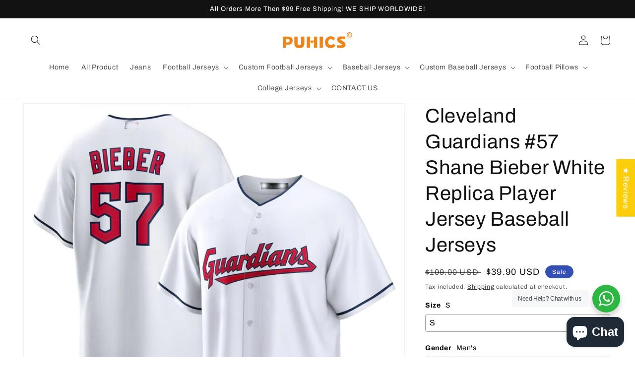

--- FILE ---
content_type: text/html; charset=utf-8
request_url: https://www.puhicshop.com/products/cleveland-guardians-57-shane-bieber-red-alternate-replica-player-jersey-baseball-jerseys
body_size: 65577
content:
<!doctype html>
<html class="no-js" lang="en">
  <head>

 <!-- Google tag (gtag.js) -->
<script async src="https://www.googletagmanager.com/gtag/js?id=G-TMLHFM8D0J"></script>
<script>
  window.dataLayer = window.dataLayer || [];
  function gtag(){dataLayer.push(arguments);}
  gtag('js', new Date());

  gtag('config', 'G-TMLHFM8D0J');
</script>
   

<!-- Google tag (gtag.js) -->
<script async src="https://www.googletagmanager.com/gtag/js?id=AW-10957093573"></script>
<script>
  window.dataLayer = window.dataLayer || [];
  function gtag(){dataLayer.push(arguments);}
  gtag('js', new Date());

  gtag('config', 'AW-10957093573');
</script>

<script>
window.addEventListener("DOMContentLoaded", function(){
    document.querySelectorAll('[type*="submit"]').forEach(function(e){
        e.addEventListener('click', function(){
            var email = document.querySelector('[id="ContactForm-email"]').value;
                
            var mailformat = /^\w+([\.-]?\w+)@\w+([\.-]?\w+)(\.\w{2,3})+$/;
            if (email != "" && email.match(mailformat)){
                gtag('event', 'conversion', {'send_to': 'AW-10957093573/YZl4CMfiqoIYEMX13-go'});
                };
            });
        });
});
</script>
    
  <link rel="stylesheet" href="https://size-charts-relentless.herokuapp.com/css/size-charts-relentless.css" />
<script>
var sizeChartsRelentless = window.sizeChartsRelentless || {};
sizeChartsRelentless.product = {"id":7801977733332,"title":"Cleveland Guardians #57 Shane Bieber White Replica Player Jersey Baseball Jerseys","handle":"cleveland-guardians-57-shane-bieber-red-alternate-replica-player-jersey-baseball-jerseys","description":"\u003cp\u003e♦ Material: 100% Polyester\u003c\/p\u003e\n\u003cp\u003e♦ Customize your own Practice Baseball Jersey exactly the way you want it! Player Name and numbers and team are embroidered on jersey\u003c\/p\u003e\n\u003cp\u003e♦ The name and number and team are all stitched.\u003c\/p\u003e\n\u003cp\u003e♦ Choose your size and color, and import name and number on the \"custom name and custom number Box\". Click \"add to cart\" or buy with PayPal. If you have questions or special requests about your design idea, Please contact us.\u003c\/p\u003e\n\u003cp\u003e♦ Perfect for teams, leagues, or the casual fan! Fun novelty! Makes a great gift!\u003c\/p\u003e\n\u003cp\u003e♦ We are UNABLE TO ACCEPT RETURNS\/EXCHANGES ON CUSTOMIZED ORDERS unless the products is damaged\/defective upon arrival, or if the Customization is different from what you entered when placing your order.\u003c\/p\u003e\n\u003cp\u003e♦ Machine wash cold\u003c\/p\u003e\n\u003cp\u003e♦ takes about 3-5 days to prepare\/process your order.\u003c\/p\u003e\n\u003cp\u003e♦ Express shipping service is available (take 5-15 days, $25 fee).\u003c\/p\u003e\n\u003cdiv\u003e\u003cimg alt=\"\" src=\"https:\/\/cdn.shopifycdn.net\/s\/files\/1\/0307\/8393\/0499\/files\/71dUeJT7PpL._AC_SY741._SX._UX._SY._UY_1024x1024.jpg?v=1594832947\"\u003e\u003c\/div\u003e\n\u003cp\u003e\u003cimg alt=\"\" src=\"https:\/\/cdn.shopifycdn.net\/s\/files\/1\/0307\/8393\/0499\/files\/3666571c-e6d8-40c5-acd6-283f46941c6f.__CR0_0_220_220_PT0_SX220_V1_480x480.jpg?v=1594832622\"\u003e\u003cimg alt=\"\" src=\"https:\/\/cdn.shopifycdn.net\/s\/files\/1\/0307\/8393\/0499\/files\/e1b0acee-6830-4e84-9b9a-88de51607ad6.__CR0_0_220_220_PT0_SX220_V1_480x480.jpg?v=1594832632\"\u003e\u003c\/p\u003e\n\u003cp\u003e\u003cimg alt=\"\" src=\"https:\/\/cdn.shopifycdn.net\/s\/files\/1\/0307\/8393\/0499\/files\/9849e5c4-f2e7-40a5-a36c-bf54237e9585.__CR0_0_220_220_PT0_SX220_V1_480x480.jpg?v=1594833016\"\u003e\u003cimg alt=\"\" src=\"https:\/\/cdn.shopifycdn.net\/s\/files\/1\/0307\/8393\/0499\/files\/f43568b9-4405-4aca-889f-78a267995db7.__CR0_0_220_220_PT0_SX220_V1_480x480.jpg?v=1594833033\"\u003e\u003c\/p\u003e\n\u003cp\u003e\u003cimg alt=\"\" src=\"https:\/\/cdn.shopifycdn.net\/s\/files\/1\/0307\/8393\/0499\/files\/3_480x480.jpg?v=1594833455\"\u003e\u003c\/p\u003e\n\u003cp\u003e\u003cimg alt=\"\" src=\"https:\/\/cdn.shopifycdn.net\/s\/files\/1\/0307\/8393\/0499\/files\/2_480x480.png?v=1594833091\"\u003e\u003c\/p\u003e","published_at":"2022-10-30T00:38:05-07:00","created_at":"2022-10-30T00:38:06-07:00","vendor":"puhicshop","type":"#57 Shane Bieber","tags":["#57 Shane Bieber","Cleveland Guardians","Cleveland Guardians Jersey"],"price":3990,"price_min":3990,"price_max":3990,"available":true,"price_varies":false,"compare_at_price":10900,"compare_at_price_min":10900,"compare_at_price_max":10900,"compare_at_price_varies":false,"variants":[{"id":43431691911380,"title":"S \/ Men's","option1":"S","option2":"Men's","option3":null,"sku":null,"requires_shipping":true,"taxable":true,"featured_image":{"id":38160663642324,"product_id":7801977733332,"position":1,"created_at":"2022-10-30T00:38:21-07:00","updated_at":"2022-10-30T00:38:22-07:00","alt":null,"width":900,"height":900,"src":"\/\/www.puhicshop.com\/cdn\/shop\/products\/ClevelandGuardiansShaneBieberNikeWhiteReplicaPlayerJersey.jpg?v=1667115502","variant_ids":[43431691911380,43431691944148,43431691976916,43431692009684,43431692042452,43431692075220,43431692107988,43431692140756,43431692173524,43431692206292,43431692239060,43431692271828,43431692304596,43431692337364,43431692370132,43431692402900,43431692435668,43431692468436,43431692501204,43431692533972,43431692566740,43431692599508,43431692632276,43431692665044]},"available":true,"name":"Cleveland Guardians #57 Shane Bieber White Replica Player Jersey Baseball Jerseys - S \/ Men's","public_title":"S \/ Men's","options":["S","Men's"],"price":3990,"weight":350,"compare_at_price":10900,"inventory_management":"shopify","barcode":null,"featured_media":{"alt":null,"id":30810465042644,"position":1,"preview_image":{"aspect_ratio":1.0,"height":900,"width":900,"src":"\/\/www.puhicshop.com\/cdn\/shop\/products\/ClevelandGuardiansShaneBieberNikeWhiteReplicaPlayerJersey.jpg?v=1667115502"}},"requires_selling_plan":false,"selling_plan_allocations":[]},{"id":43431691944148,"title":"S \/ Women's","option1":"S","option2":"Women's","option3":null,"sku":null,"requires_shipping":true,"taxable":true,"featured_image":{"id":38160663642324,"product_id":7801977733332,"position":1,"created_at":"2022-10-30T00:38:21-07:00","updated_at":"2022-10-30T00:38:22-07:00","alt":null,"width":900,"height":900,"src":"\/\/www.puhicshop.com\/cdn\/shop\/products\/ClevelandGuardiansShaneBieberNikeWhiteReplicaPlayerJersey.jpg?v=1667115502","variant_ids":[43431691911380,43431691944148,43431691976916,43431692009684,43431692042452,43431692075220,43431692107988,43431692140756,43431692173524,43431692206292,43431692239060,43431692271828,43431692304596,43431692337364,43431692370132,43431692402900,43431692435668,43431692468436,43431692501204,43431692533972,43431692566740,43431692599508,43431692632276,43431692665044]},"available":true,"name":"Cleveland Guardians #57 Shane Bieber White Replica Player Jersey Baseball Jerseys - S \/ Women's","public_title":"S \/ Women's","options":["S","Women's"],"price":3990,"weight":350,"compare_at_price":10900,"inventory_management":"shopify","barcode":null,"featured_media":{"alt":null,"id":30810465042644,"position":1,"preview_image":{"aspect_ratio":1.0,"height":900,"width":900,"src":"\/\/www.puhicshop.com\/cdn\/shop\/products\/ClevelandGuardiansShaneBieberNikeWhiteReplicaPlayerJersey.jpg?v=1667115502"}},"requires_selling_plan":false,"selling_plan_allocations":[]},{"id":43431691976916,"title":"S \/ Youth","option1":"S","option2":"Youth","option3":null,"sku":null,"requires_shipping":true,"taxable":true,"featured_image":{"id":38160663642324,"product_id":7801977733332,"position":1,"created_at":"2022-10-30T00:38:21-07:00","updated_at":"2022-10-30T00:38:22-07:00","alt":null,"width":900,"height":900,"src":"\/\/www.puhicshop.com\/cdn\/shop\/products\/ClevelandGuardiansShaneBieberNikeWhiteReplicaPlayerJersey.jpg?v=1667115502","variant_ids":[43431691911380,43431691944148,43431691976916,43431692009684,43431692042452,43431692075220,43431692107988,43431692140756,43431692173524,43431692206292,43431692239060,43431692271828,43431692304596,43431692337364,43431692370132,43431692402900,43431692435668,43431692468436,43431692501204,43431692533972,43431692566740,43431692599508,43431692632276,43431692665044]},"available":true,"name":"Cleveland Guardians #57 Shane Bieber White Replica Player Jersey Baseball Jerseys - S \/ Youth","public_title":"S \/ Youth","options":["S","Youth"],"price":3990,"weight":350,"compare_at_price":10900,"inventory_management":"shopify","barcode":null,"featured_media":{"alt":null,"id":30810465042644,"position":1,"preview_image":{"aspect_ratio":1.0,"height":900,"width":900,"src":"\/\/www.puhicshop.com\/cdn\/shop\/products\/ClevelandGuardiansShaneBieberNikeWhiteReplicaPlayerJersey.jpg?v=1667115502"}},"requires_selling_plan":false,"selling_plan_allocations":[]},{"id":43431692009684,"title":"M \/ Men's","option1":"M","option2":"Men's","option3":null,"sku":null,"requires_shipping":true,"taxable":true,"featured_image":{"id":38160663642324,"product_id":7801977733332,"position":1,"created_at":"2022-10-30T00:38:21-07:00","updated_at":"2022-10-30T00:38:22-07:00","alt":null,"width":900,"height":900,"src":"\/\/www.puhicshop.com\/cdn\/shop\/products\/ClevelandGuardiansShaneBieberNikeWhiteReplicaPlayerJersey.jpg?v=1667115502","variant_ids":[43431691911380,43431691944148,43431691976916,43431692009684,43431692042452,43431692075220,43431692107988,43431692140756,43431692173524,43431692206292,43431692239060,43431692271828,43431692304596,43431692337364,43431692370132,43431692402900,43431692435668,43431692468436,43431692501204,43431692533972,43431692566740,43431692599508,43431692632276,43431692665044]},"available":true,"name":"Cleveland Guardians #57 Shane Bieber White Replica Player Jersey Baseball Jerseys - M \/ Men's","public_title":"M \/ Men's","options":["M","Men's"],"price":3990,"weight":350,"compare_at_price":10900,"inventory_management":"shopify","barcode":null,"featured_media":{"alt":null,"id":30810465042644,"position":1,"preview_image":{"aspect_ratio":1.0,"height":900,"width":900,"src":"\/\/www.puhicshop.com\/cdn\/shop\/products\/ClevelandGuardiansShaneBieberNikeWhiteReplicaPlayerJersey.jpg?v=1667115502"}},"requires_selling_plan":false,"selling_plan_allocations":[]},{"id":43431692042452,"title":"M \/ Women's","option1":"M","option2":"Women's","option3":null,"sku":null,"requires_shipping":true,"taxable":true,"featured_image":{"id":38160663642324,"product_id":7801977733332,"position":1,"created_at":"2022-10-30T00:38:21-07:00","updated_at":"2022-10-30T00:38:22-07:00","alt":null,"width":900,"height":900,"src":"\/\/www.puhicshop.com\/cdn\/shop\/products\/ClevelandGuardiansShaneBieberNikeWhiteReplicaPlayerJersey.jpg?v=1667115502","variant_ids":[43431691911380,43431691944148,43431691976916,43431692009684,43431692042452,43431692075220,43431692107988,43431692140756,43431692173524,43431692206292,43431692239060,43431692271828,43431692304596,43431692337364,43431692370132,43431692402900,43431692435668,43431692468436,43431692501204,43431692533972,43431692566740,43431692599508,43431692632276,43431692665044]},"available":true,"name":"Cleveland Guardians #57 Shane Bieber White Replica Player Jersey Baseball Jerseys - M \/ Women's","public_title":"M \/ Women's","options":["M","Women's"],"price":3990,"weight":350,"compare_at_price":10900,"inventory_management":"shopify","barcode":null,"featured_media":{"alt":null,"id":30810465042644,"position":1,"preview_image":{"aspect_ratio":1.0,"height":900,"width":900,"src":"\/\/www.puhicshop.com\/cdn\/shop\/products\/ClevelandGuardiansShaneBieberNikeWhiteReplicaPlayerJersey.jpg?v=1667115502"}},"requires_selling_plan":false,"selling_plan_allocations":[]},{"id":43431692075220,"title":"M \/ Youth","option1":"M","option2":"Youth","option3":null,"sku":null,"requires_shipping":true,"taxable":true,"featured_image":{"id":38160663642324,"product_id":7801977733332,"position":1,"created_at":"2022-10-30T00:38:21-07:00","updated_at":"2022-10-30T00:38:22-07:00","alt":null,"width":900,"height":900,"src":"\/\/www.puhicshop.com\/cdn\/shop\/products\/ClevelandGuardiansShaneBieberNikeWhiteReplicaPlayerJersey.jpg?v=1667115502","variant_ids":[43431691911380,43431691944148,43431691976916,43431692009684,43431692042452,43431692075220,43431692107988,43431692140756,43431692173524,43431692206292,43431692239060,43431692271828,43431692304596,43431692337364,43431692370132,43431692402900,43431692435668,43431692468436,43431692501204,43431692533972,43431692566740,43431692599508,43431692632276,43431692665044]},"available":true,"name":"Cleveland Guardians #57 Shane Bieber White Replica Player Jersey Baseball Jerseys - M \/ Youth","public_title":"M \/ Youth","options":["M","Youth"],"price":3990,"weight":350,"compare_at_price":10900,"inventory_management":"shopify","barcode":null,"featured_media":{"alt":null,"id":30810465042644,"position":1,"preview_image":{"aspect_ratio":1.0,"height":900,"width":900,"src":"\/\/www.puhicshop.com\/cdn\/shop\/products\/ClevelandGuardiansShaneBieberNikeWhiteReplicaPlayerJersey.jpg?v=1667115502"}},"requires_selling_plan":false,"selling_plan_allocations":[]},{"id":43431692107988,"title":"L \/ Men's","option1":"L","option2":"Men's","option3":null,"sku":null,"requires_shipping":true,"taxable":true,"featured_image":{"id":38160663642324,"product_id":7801977733332,"position":1,"created_at":"2022-10-30T00:38:21-07:00","updated_at":"2022-10-30T00:38:22-07:00","alt":null,"width":900,"height":900,"src":"\/\/www.puhicshop.com\/cdn\/shop\/products\/ClevelandGuardiansShaneBieberNikeWhiteReplicaPlayerJersey.jpg?v=1667115502","variant_ids":[43431691911380,43431691944148,43431691976916,43431692009684,43431692042452,43431692075220,43431692107988,43431692140756,43431692173524,43431692206292,43431692239060,43431692271828,43431692304596,43431692337364,43431692370132,43431692402900,43431692435668,43431692468436,43431692501204,43431692533972,43431692566740,43431692599508,43431692632276,43431692665044]},"available":true,"name":"Cleveland Guardians #57 Shane Bieber White Replica Player Jersey Baseball Jerseys - L \/ Men's","public_title":"L \/ Men's","options":["L","Men's"],"price":3990,"weight":350,"compare_at_price":10900,"inventory_management":"shopify","barcode":null,"featured_media":{"alt":null,"id":30810465042644,"position":1,"preview_image":{"aspect_ratio":1.0,"height":900,"width":900,"src":"\/\/www.puhicshop.com\/cdn\/shop\/products\/ClevelandGuardiansShaneBieberNikeWhiteReplicaPlayerJersey.jpg?v=1667115502"}},"requires_selling_plan":false,"selling_plan_allocations":[]},{"id":43431692140756,"title":"L \/ Women's","option1":"L","option2":"Women's","option3":null,"sku":null,"requires_shipping":true,"taxable":true,"featured_image":{"id":38160663642324,"product_id":7801977733332,"position":1,"created_at":"2022-10-30T00:38:21-07:00","updated_at":"2022-10-30T00:38:22-07:00","alt":null,"width":900,"height":900,"src":"\/\/www.puhicshop.com\/cdn\/shop\/products\/ClevelandGuardiansShaneBieberNikeWhiteReplicaPlayerJersey.jpg?v=1667115502","variant_ids":[43431691911380,43431691944148,43431691976916,43431692009684,43431692042452,43431692075220,43431692107988,43431692140756,43431692173524,43431692206292,43431692239060,43431692271828,43431692304596,43431692337364,43431692370132,43431692402900,43431692435668,43431692468436,43431692501204,43431692533972,43431692566740,43431692599508,43431692632276,43431692665044]},"available":true,"name":"Cleveland Guardians #57 Shane Bieber White Replica Player Jersey Baseball Jerseys - L \/ Women's","public_title":"L \/ Women's","options":["L","Women's"],"price":3990,"weight":350,"compare_at_price":10900,"inventory_management":"shopify","barcode":null,"featured_media":{"alt":null,"id":30810465042644,"position":1,"preview_image":{"aspect_ratio":1.0,"height":900,"width":900,"src":"\/\/www.puhicshop.com\/cdn\/shop\/products\/ClevelandGuardiansShaneBieberNikeWhiteReplicaPlayerJersey.jpg?v=1667115502"}},"requires_selling_plan":false,"selling_plan_allocations":[]},{"id":43431692173524,"title":"L \/ Youth","option1":"L","option2":"Youth","option3":null,"sku":null,"requires_shipping":true,"taxable":true,"featured_image":{"id":38160663642324,"product_id":7801977733332,"position":1,"created_at":"2022-10-30T00:38:21-07:00","updated_at":"2022-10-30T00:38:22-07:00","alt":null,"width":900,"height":900,"src":"\/\/www.puhicshop.com\/cdn\/shop\/products\/ClevelandGuardiansShaneBieberNikeWhiteReplicaPlayerJersey.jpg?v=1667115502","variant_ids":[43431691911380,43431691944148,43431691976916,43431692009684,43431692042452,43431692075220,43431692107988,43431692140756,43431692173524,43431692206292,43431692239060,43431692271828,43431692304596,43431692337364,43431692370132,43431692402900,43431692435668,43431692468436,43431692501204,43431692533972,43431692566740,43431692599508,43431692632276,43431692665044]},"available":true,"name":"Cleveland Guardians #57 Shane Bieber White Replica Player Jersey Baseball Jerseys - L \/ Youth","public_title":"L \/ Youth","options":["L","Youth"],"price":3990,"weight":350,"compare_at_price":10900,"inventory_management":"shopify","barcode":null,"featured_media":{"alt":null,"id":30810465042644,"position":1,"preview_image":{"aspect_ratio":1.0,"height":900,"width":900,"src":"\/\/www.puhicshop.com\/cdn\/shop\/products\/ClevelandGuardiansShaneBieberNikeWhiteReplicaPlayerJersey.jpg?v=1667115502"}},"requires_selling_plan":false,"selling_plan_allocations":[]},{"id":43431692206292,"title":"XL \/ Men's","option1":"XL","option2":"Men's","option3":null,"sku":null,"requires_shipping":true,"taxable":true,"featured_image":{"id":38160663642324,"product_id":7801977733332,"position":1,"created_at":"2022-10-30T00:38:21-07:00","updated_at":"2022-10-30T00:38:22-07:00","alt":null,"width":900,"height":900,"src":"\/\/www.puhicshop.com\/cdn\/shop\/products\/ClevelandGuardiansShaneBieberNikeWhiteReplicaPlayerJersey.jpg?v=1667115502","variant_ids":[43431691911380,43431691944148,43431691976916,43431692009684,43431692042452,43431692075220,43431692107988,43431692140756,43431692173524,43431692206292,43431692239060,43431692271828,43431692304596,43431692337364,43431692370132,43431692402900,43431692435668,43431692468436,43431692501204,43431692533972,43431692566740,43431692599508,43431692632276,43431692665044]},"available":true,"name":"Cleveland Guardians #57 Shane Bieber White Replica Player Jersey Baseball Jerseys - XL \/ Men's","public_title":"XL \/ Men's","options":["XL","Men's"],"price":3990,"weight":350,"compare_at_price":10900,"inventory_management":"shopify","barcode":null,"featured_media":{"alt":null,"id":30810465042644,"position":1,"preview_image":{"aspect_ratio":1.0,"height":900,"width":900,"src":"\/\/www.puhicshop.com\/cdn\/shop\/products\/ClevelandGuardiansShaneBieberNikeWhiteReplicaPlayerJersey.jpg?v=1667115502"}},"requires_selling_plan":false,"selling_plan_allocations":[]},{"id":43431692239060,"title":"XL \/ Women's","option1":"XL","option2":"Women's","option3":null,"sku":null,"requires_shipping":true,"taxable":true,"featured_image":{"id":38160663642324,"product_id":7801977733332,"position":1,"created_at":"2022-10-30T00:38:21-07:00","updated_at":"2022-10-30T00:38:22-07:00","alt":null,"width":900,"height":900,"src":"\/\/www.puhicshop.com\/cdn\/shop\/products\/ClevelandGuardiansShaneBieberNikeWhiteReplicaPlayerJersey.jpg?v=1667115502","variant_ids":[43431691911380,43431691944148,43431691976916,43431692009684,43431692042452,43431692075220,43431692107988,43431692140756,43431692173524,43431692206292,43431692239060,43431692271828,43431692304596,43431692337364,43431692370132,43431692402900,43431692435668,43431692468436,43431692501204,43431692533972,43431692566740,43431692599508,43431692632276,43431692665044]},"available":true,"name":"Cleveland Guardians #57 Shane Bieber White Replica Player Jersey Baseball Jerseys - XL \/ Women's","public_title":"XL \/ Women's","options":["XL","Women's"],"price":3990,"weight":350,"compare_at_price":10900,"inventory_management":"shopify","barcode":null,"featured_media":{"alt":null,"id":30810465042644,"position":1,"preview_image":{"aspect_ratio":1.0,"height":900,"width":900,"src":"\/\/www.puhicshop.com\/cdn\/shop\/products\/ClevelandGuardiansShaneBieberNikeWhiteReplicaPlayerJersey.jpg?v=1667115502"}},"requires_selling_plan":false,"selling_plan_allocations":[]},{"id":43431692271828,"title":"XL \/ Youth","option1":"XL","option2":"Youth","option3":null,"sku":null,"requires_shipping":true,"taxable":true,"featured_image":{"id":38160663642324,"product_id":7801977733332,"position":1,"created_at":"2022-10-30T00:38:21-07:00","updated_at":"2022-10-30T00:38:22-07:00","alt":null,"width":900,"height":900,"src":"\/\/www.puhicshop.com\/cdn\/shop\/products\/ClevelandGuardiansShaneBieberNikeWhiteReplicaPlayerJersey.jpg?v=1667115502","variant_ids":[43431691911380,43431691944148,43431691976916,43431692009684,43431692042452,43431692075220,43431692107988,43431692140756,43431692173524,43431692206292,43431692239060,43431692271828,43431692304596,43431692337364,43431692370132,43431692402900,43431692435668,43431692468436,43431692501204,43431692533972,43431692566740,43431692599508,43431692632276,43431692665044]},"available":true,"name":"Cleveland Guardians #57 Shane Bieber White Replica Player Jersey Baseball Jerseys - XL \/ Youth","public_title":"XL \/ Youth","options":["XL","Youth"],"price":3990,"weight":350,"compare_at_price":10900,"inventory_management":"shopify","barcode":null,"featured_media":{"alt":null,"id":30810465042644,"position":1,"preview_image":{"aspect_ratio":1.0,"height":900,"width":900,"src":"\/\/www.puhicshop.com\/cdn\/shop\/products\/ClevelandGuardiansShaneBieberNikeWhiteReplicaPlayerJersey.jpg?v=1667115502"}},"requires_selling_plan":false,"selling_plan_allocations":[]},{"id":43431692304596,"title":"2XL \/ Men's","option1":"2XL","option2":"Men's","option3":null,"sku":null,"requires_shipping":true,"taxable":true,"featured_image":{"id":38160663642324,"product_id":7801977733332,"position":1,"created_at":"2022-10-30T00:38:21-07:00","updated_at":"2022-10-30T00:38:22-07:00","alt":null,"width":900,"height":900,"src":"\/\/www.puhicshop.com\/cdn\/shop\/products\/ClevelandGuardiansShaneBieberNikeWhiteReplicaPlayerJersey.jpg?v=1667115502","variant_ids":[43431691911380,43431691944148,43431691976916,43431692009684,43431692042452,43431692075220,43431692107988,43431692140756,43431692173524,43431692206292,43431692239060,43431692271828,43431692304596,43431692337364,43431692370132,43431692402900,43431692435668,43431692468436,43431692501204,43431692533972,43431692566740,43431692599508,43431692632276,43431692665044]},"available":true,"name":"Cleveland Guardians #57 Shane Bieber White Replica Player Jersey Baseball Jerseys - 2XL \/ Men's","public_title":"2XL \/ Men's","options":["2XL","Men's"],"price":3990,"weight":350,"compare_at_price":10900,"inventory_management":"shopify","barcode":null,"featured_media":{"alt":null,"id":30810465042644,"position":1,"preview_image":{"aspect_ratio":1.0,"height":900,"width":900,"src":"\/\/www.puhicshop.com\/cdn\/shop\/products\/ClevelandGuardiansShaneBieberNikeWhiteReplicaPlayerJersey.jpg?v=1667115502"}},"requires_selling_plan":false,"selling_plan_allocations":[]},{"id":43431692337364,"title":"2XL \/ Women's","option1":"2XL","option2":"Women's","option3":null,"sku":null,"requires_shipping":true,"taxable":true,"featured_image":{"id":38160663642324,"product_id":7801977733332,"position":1,"created_at":"2022-10-30T00:38:21-07:00","updated_at":"2022-10-30T00:38:22-07:00","alt":null,"width":900,"height":900,"src":"\/\/www.puhicshop.com\/cdn\/shop\/products\/ClevelandGuardiansShaneBieberNikeWhiteReplicaPlayerJersey.jpg?v=1667115502","variant_ids":[43431691911380,43431691944148,43431691976916,43431692009684,43431692042452,43431692075220,43431692107988,43431692140756,43431692173524,43431692206292,43431692239060,43431692271828,43431692304596,43431692337364,43431692370132,43431692402900,43431692435668,43431692468436,43431692501204,43431692533972,43431692566740,43431692599508,43431692632276,43431692665044]},"available":true,"name":"Cleveland Guardians #57 Shane Bieber White Replica Player Jersey Baseball Jerseys - 2XL \/ Women's","public_title":"2XL \/ Women's","options":["2XL","Women's"],"price":3990,"weight":350,"compare_at_price":10900,"inventory_management":"shopify","barcode":null,"featured_media":{"alt":null,"id":30810465042644,"position":1,"preview_image":{"aspect_ratio":1.0,"height":900,"width":900,"src":"\/\/www.puhicshop.com\/cdn\/shop\/products\/ClevelandGuardiansShaneBieberNikeWhiteReplicaPlayerJersey.jpg?v=1667115502"}},"requires_selling_plan":false,"selling_plan_allocations":[]},{"id":43431692370132,"title":"2XL \/ Youth","option1":"2XL","option2":"Youth","option3":null,"sku":null,"requires_shipping":true,"taxable":true,"featured_image":{"id":38160663642324,"product_id":7801977733332,"position":1,"created_at":"2022-10-30T00:38:21-07:00","updated_at":"2022-10-30T00:38:22-07:00","alt":null,"width":900,"height":900,"src":"\/\/www.puhicshop.com\/cdn\/shop\/products\/ClevelandGuardiansShaneBieberNikeWhiteReplicaPlayerJersey.jpg?v=1667115502","variant_ids":[43431691911380,43431691944148,43431691976916,43431692009684,43431692042452,43431692075220,43431692107988,43431692140756,43431692173524,43431692206292,43431692239060,43431692271828,43431692304596,43431692337364,43431692370132,43431692402900,43431692435668,43431692468436,43431692501204,43431692533972,43431692566740,43431692599508,43431692632276,43431692665044]},"available":true,"name":"Cleveland Guardians #57 Shane Bieber White Replica Player Jersey Baseball Jerseys - 2XL \/ Youth","public_title":"2XL \/ Youth","options":["2XL","Youth"],"price":3990,"weight":350,"compare_at_price":10900,"inventory_management":"shopify","barcode":null,"featured_media":{"alt":null,"id":30810465042644,"position":1,"preview_image":{"aspect_ratio":1.0,"height":900,"width":900,"src":"\/\/www.puhicshop.com\/cdn\/shop\/products\/ClevelandGuardiansShaneBieberNikeWhiteReplicaPlayerJersey.jpg?v=1667115502"}},"requires_selling_plan":false,"selling_plan_allocations":[]},{"id":43431692402900,"title":"3XL \/ Men's","option1":"3XL","option2":"Men's","option3":null,"sku":null,"requires_shipping":true,"taxable":true,"featured_image":{"id":38160663642324,"product_id":7801977733332,"position":1,"created_at":"2022-10-30T00:38:21-07:00","updated_at":"2022-10-30T00:38:22-07:00","alt":null,"width":900,"height":900,"src":"\/\/www.puhicshop.com\/cdn\/shop\/products\/ClevelandGuardiansShaneBieberNikeWhiteReplicaPlayerJersey.jpg?v=1667115502","variant_ids":[43431691911380,43431691944148,43431691976916,43431692009684,43431692042452,43431692075220,43431692107988,43431692140756,43431692173524,43431692206292,43431692239060,43431692271828,43431692304596,43431692337364,43431692370132,43431692402900,43431692435668,43431692468436,43431692501204,43431692533972,43431692566740,43431692599508,43431692632276,43431692665044]},"available":true,"name":"Cleveland Guardians #57 Shane Bieber White Replica Player Jersey Baseball Jerseys - 3XL \/ Men's","public_title":"3XL \/ Men's","options":["3XL","Men's"],"price":3990,"weight":350,"compare_at_price":10900,"inventory_management":"shopify","barcode":null,"featured_media":{"alt":null,"id":30810465042644,"position":1,"preview_image":{"aspect_ratio":1.0,"height":900,"width":900,"src":"\/\/www.puhicshop.com\/cdn\/shop\/products\/ClevelandGuardiansShaneBieberNikeWhiteReplicaPlayerJersey.jpg?v=1667115502"}},"requires_selling_plan":false,"selling_plan_allocations":[]},{"id":43431692435668,"title":"3XL \/ Women's","option1":"3XL","option2":"Women's","option3":null,"sku":null,"requires_shipping":true,"taxable":true,"featured_image":{"id":38160663642324,"product_id":7801977733332,"position":1,"created_at":"2022-10-30T00:38:21-07:00","updated_at":"2022-10-30T00:38:22-07:00","alt":null,"width":900,"height":900,"src":"\/\/www.puhicshop.com\/cdn\/shop\/products\/ClevelandGuardiansShaneBieberNikeWhiteReplicaPlayerJersey.jpg?v=1667115502","variant_ids":[43431691911380,43431691944148,43431691976916,43431692009684,43431692042452,43431692075220,43431692107988,43431692140756,43431692173524,43431692206292,43431692239060,43431692271828,43431692304596,43431692337364,43431692370132,43431692402900,43431692435668,43431692468436,43431692501204,43431692533972,43431692566740,43431692599508,43431692632276,43431692665044]},"available":true,"name":"Cleveland Guardians #57 Shane Bieber White Replica Player Jersey Baseball Jerseys - 3XL \/ Women's","public_title":"3XL \/ Women's","options":["3XL","Women's"],"price":3990,"weight":350,"compare_at_price":10900,"inventory_management":"shopify","barcode":null,"featured_media":{"alt":null,"id":30810465042644,"position":1,"preview_image":{"aspect_ratio":1.0,"height":900,"width":900,"src":"\/\/www.puhicshop.com\/cdn\/shop\/products\/ClevelandGuardiansShaneBieberNikeWhiteReplicaPlayerJersey.jpg?v=1667115502"}},"requires_selling_plan":false,"selling_plan_allocations":[]},{"id":43431692468436,"title":"3XL \/ Youth","option1":"3XL","option2":"Youth","option3":null,"sku":null,"requires_shipping":true,"taxable":true,"featured_image":{"id":38160663642324,"product_id":7801977733332,"position":1,"created_at":"2022-10-30T00:38:21-07:00","updated_at":"2022-10-30T00:38:22-07:00","alt":null,"width":900,"height":900,"src":"\/\/www.puhicshop.com\/cdn\/shop\/products\/ClevelandGuardiansShaneBieberNikeWhiteReplicaPlayerJersey.jpg?v=1667115502","variant_ids":[43431691911380,43431691944148,43431691976916,43431692009684,43431692042452,43431692075220,43431692107988,43431692140756,43431692173524,43431692206292,43431692239060,43431692271828,43431692304596,43431692337364,43431692370132,43431692402900,43431692435668,43431692468436,43431692501204,43431692533972,43431692566740,43431692599508,43431692632276,43431692665044]},"available":true,"name":"Cleveland Guardians #57 Shane Bieber White Replica Player Jersey Baseball Jerseys - 3XL \/ Youth","public_title":"3XL \/ Youth","options":["3XL","Youth"],"price":3990,"weight":350,"compare_at_price":10900,"inventory_management":"shopify","barcode":null,"featured_media":{"alt":null,"id":30810465042644,"position":1,"preview_image":{"aspect_ratio":1.0,"height":900,"width":900,"src":"\/\/www.puhicshop.com\/cdn\/shop\/products\/ClevelandGuardiansShaneBieberNikeWhiteReplicaPlayerJersey.jpg?v=1667115502"}},"requires_selling_plan":false,"selling_plan_allocations":[]},{"id":43431692501204,"title":"4XL \/ Men's","option1":"4XL","option2":"Men's","option3":null,"sku":null,"requires_shipping":true,"taxable":true,"featured_image":{"id":38160663642324,"product_id":7801977733332,"position":1,"created_at":"2022-10-30T00:38:21-07:00","updated_at":"2022-10-30T00:38:22-07:00","alt":null,"width":900,"height":900,"src":"\/\/www.puhicshop.com\/cdn\/shop\/products\/ClevelandGuardiansShaneBieberNikeWhiteReplicaPlayerJersey.jpg?v=1667115502","variant_ids":[43431691911380,43431691944148,43431691976916,43431692009684,43431692042452,43431692075220,43431692107988,43431692140756,43431692173524,43431692206292,43431692239060,43431692271828,43431692304596,43431692337364,43431692370132,43431692402900,43431692435668,43431692468436,43431692501204,43431692533972,43431692566740,43431692599508,43431692632276,43431692665044]},"available":true,"name":"Cleveland Guardians #57 Shane Bieber White Replica Player Jersey Baseball Jerseys - 4XL \/ Men's","public_title":"4XL \/ Men's","options":["4XL","Men's"],"price":3990,"weight":350,"compare_at_price":10900,"inventory_management":"shopify","barcode":null,"featured_media":{"alt":null,"id":30810465042644,"position":1,"preview_image":{"aspect_ratio":1.0,"height":900,"width":900,"src":"\/\/www.puhicshop.com\/cdn\/shop\/products\/ClevelandGuardiansShaneBieberNikeWhiteReplicaPlayerJersey.jpg?v=1667115502"}},"requires_selling_plan":false,"selling_plan_allocations":[]},{"id":43431692533972,"title":"4XL \/ Women's","option1":"4XL","option2":"Women's","option3":null,"sku":null,"requires_shipping":true,"taxable":true,"featured_image":{"id":38160663642324,"product_id":7801977733332,"position":1,"created_at":"2022-10-30T00:38:21-07:00","updated_at":"2022-10-30T00:38:22-07:00","alt":null,"width":900,"height":900,"src":"\/\/www.puhicshop.com\/cdn\/shop\/products\/ClevelandGuardiansShaneBieberNikeWhiteReplicaPlayerJersey.jpg?v=1667115502","variant_ids":[43431691911380,43431691944148,43431691976916,43431692009684,43431692042452,43431692075220,43431692107988,43431692140756,43431692173524,43431692206292,43431692239060,43431692271828,43431692304596,43431692337364,43431692370132,43431692402900,43431692435668,43431692468436,43431692501204,43431692533972,43431692566740,43431692599508,43431692632276,43431692665044]},"available":true,"name":"Cleveland Guardians #57 Shane Bieber White Replica Player Jersey Baseball Jerseys - 4XL \/ Women's","public_title":"4XL \/ Women's","options":["4XL","Women's"],"price":3990,"weight":350,"compare_at_price":10900,"inventory_management":"shopify","barcode":null,"featured_media":{"alt":null,"id":30810465042644,"position":1,"preview_image":{"aspect_ratio":1.0,"height":900,"width":900,"src":"\/\/www.puhicshop.com\/cdn\/shop\/products\/ClevelandGuardiansShaneBieberNikeWhiteReplicaPlayerJersey.jpg?v=1667115502"}},"requires_selling_plan":false,"selling_plan_allocations":[]},{"id":43431692566740,"title":"4XL \/ Youth","option1":"4XL","option2":"Youth","option3":null,"sku":null,"requires_shipping":true,"taxable":true,"featured_image":{"id":38160663642324,"product_id":7801977733332,"position":1,"created_at":"2022-10-30T00:38:21-07:00","updated_at":"2022-10-30T00:38:22-07:00","alt":null,"width":900,"height":900,"src":"\/\/www.puhicshop.com\/cdn\/shop\/products\/ClevelandGuardiansShaneBieberNikeWhiteReplicaPlayerJersey.jpg?v=1667115502","variant_ids":[43431691911380,43431691944148,43431691976916,43431692009684,43431692042452,43431692075220,43431692107988,43431692140756,43431692173524,43431692206292,43431692239060,43431692271828,43431692304596,43431692337364,43431692370132,43431692402900,43431692435668,43431692468436,43431692501204,43431692533972,43431692566740,43431692599508,43431692632276,43431692665044]},"available":true,"name":"Cleveland Guardians #57 Shane Bieber White Replica Player Jersey Baseball Jerseys - 4XL \/ Youth","public_title":"4XL \/ Youth","options":["4XL","Youth"],"price":3990,"weight":350,"compare_at_price":10900,"inventory_management":"shopify","barcode":null,"featured_media":{"alt":null,"id":30810465042644,"position":1,"preview_image":{"aspect_ratio":1.0,"height":900,"width":900,"src":"\/\/www.puhicshop.com\/cdn\/shop\/products\/ClevelandGuardiansShaneBieberNikeWhiteReplicaPlayerJersey.jpg?v=1667115502"}},"requires_selling_plan":false,"selling_plan_allocations":[]},{"id":43431692599508,"title":"5XL \/ Men's","option1":"5XL","option2":"Men's","option3":null,"sku":null,"requires_shipping":true,"taxable":true,"featured_image":{"id":38160663642324,"product_id":7801977733332,"position":1,"created_at":"2022-10-30T00:38:21-07:00","updated_at":"2022-10-30T00:38:22-07:00","alt":null,"width":900,"height":900,"src":"\/\/www.puhicshop.com\/cdn\/shop\/products\/ClevelandGuardiansShaneBieberNikeWhiteReplicaPlayerJersey.jpg?v=1667115502","variant_ids":[43431691911380,43431691944148,43431691976916,43431692009684,43431692042452,43431692075220,43431692107988,43431692140756,43431692173524,43431692206292,43431692239060,43431692271828,43431692304596,43431692337364,43431692370132,43431692402900,43431692435668,43431692468436,43431692501204,43431692533972,43431692566740,43431692599508,43431692632276,43431692665044]},"available":true,"name":"Cleveland Guardians #57 Shane Bieber White Replica Player Jersey Baseball Jerseys - 5XL \/ Men's","public_title":"5XL \/ Men's","options":["5XL","Men's"],"price":3990,"weight":350,"compare_at_price":10900,"inventory_management":"shopify","barcode":null,"featured_media":{"alt":null,"id":30810465042644,"position":1,"preview_image":{"aspect_ratio":1.0,"height":900,"width":900,"src":"\/\/www.puhicshop.com\/cdn\/shop\/products\/ClevelandGuardiansShaneBieberNikeWhiteReplicaPlayerJersey.jpg?v=1667115502"}},"requires_selling_plan":false,"selling_plan_allocations":[]},{"id":43431692632276,"title":"5XL \/ Women's","option1":"5XL","option2":"Women's","option3":null,"sku":null,"requires_shipping":true,"taxable":true,"featured_image":{"id":38160663642324,"product_id":7801977733332,"position":1,"created_at":"2022-10-30T00:38:21-07:00","updated_at":"2022-10-30T00:38:22-07:00","alt":null,"width":900,"height":900,"src":"\/\/www.puhicshop.com\/cdn\/shop\/products\/ClevelandGuardiansShaneBieberNikeWhiteReplicaPlayerJersey.jpg?v=1667115502","variant_ids":[43431691911380,43431691944148,43431691976916,43431692009684,43431692042452,43431692075220,43431692107988,43431692140756,43431692173524,43431692206292,43431692239060,43431692271828,43431692304596,43431692337364,43431692370132,43431692402900,43431692435668,43431692468436,43431692501204,43431692533972,43431692566740,43431692599508,43431692632276,43431692665044]},"available":true,"name":"Cleveland Guardians #57 Shane Bieber White Replica Player Jersey Baseball Jerseys - 5XL \/ Women's","public_title":"5XL \/ Women's","options":["5XL","Women's"],"price":3990,"weight":350,"compare_at_price":10900,"inventory_management":"shopify","barcode":null,"featured_media":{"alt":null,"id":30810465042644,"position":1,"preview_image":{"aspect_ratio":1.0,"height":900,"width":900,"src":"\/\/www.puhicshop.com\/cdn\/shop\/products\/ClevelandGuardiansShaneBieberNikeWhiteReplicaPlayerJersey.jpg?v=1667115502"}},"requires_selling_plan":false,"selling_plan_allocations":[]},{"id":43431692665044,"title":"5XL \/ Youth","option1":"5XL","option2":"Youth","option3":null,"sku":null,"requires_shipping":true,"taxable":true,"featured_image":{"id":38160663642324,"product_id":7801977733332,"position":1,"created_at":"2022-10-30T00:38:21-07:00","updated_at":"2022-10-30T00:38:22-07:00","alt":null,"width":900,"height":900,"src":"\/\/www.puhicshop.com\/cdn\/shop\/products\/ClevelandGuardiansShaneBieberNikeWhiteReplicaPlayerJersey.jpg?v=1667115502","variant_ids":[43431691911380,43431691944148,43431691976916,43431692009684,43431692042452,43431692075220,43431692107988,43431692140756,43431692173524,43431692206292,43431692239060,43431692271828,43431692304596,43431692337364,43431692370132,43431692402900,43431692435668,43431692468436,43431692501204,43431692533972,43431692566740,43431692599508,43431692632276,43431692665044]},"available":true,"name":"Cleveland Guardians #57 Shane Bieber White Replica Player Jersey Baseball Jerseys - 5XL \/ Youth","public_title":"5XL \/ Youth","options":["5XL","Youth"],"price":3990,"weight":350,"compare_at_price":10900,"inventory_management":"shopify","barcode":null,"featured_media":{"alt":null,"id":30810465042644,"position":1,"preview_image":{"aspect_ratio":1.0,"height":900,"width":900,"src":"\/\/www.puhicshop.com\/cdn\/shop\/products\/ClevelandGuardiansShaneBieberNikeWhiteReplicaPlayerJersey.jpg?v=1667115502"}},"requires_selling_plan":false,"selling_plan_allocations":[]}],"images":["\/\/www.puhicshop.com\/cdn\/shop\/products\/ClevelandGuardiansShaneBieberNikeWhiteReplicaPlayerJersey.jpg?v=1667115502","\/\/www.puhicshop.com\/cdn\/shop\/products\/U_23a0c04d-14fc-474f-acbd-63b93327a167.jpg?v=1667115502"],"featured_image":"\/\/www.puhicshop.com\/cdn\/shop\/products\/ClevelandGuardiansShaneBieberNikeWhiteReplicaPlayerJersey.jpg?v=1667115502","options":["Size","Gender"],"media":[{"alt":null,"id":30810465042644,"position":1,"preview_image":{"aspect_ratio":1.0,"height":900,"width":900,"src":"\/\/www.puhicshop.com\/cdn\/shop\/products\/ClevelandGuardiansShaneBieberNikeWhiteReplicaPlayerJersey.jpg?v=1667115502"},"aspect_ratio":1.0,"height":900,"media_type":"image","src":"\/\/www.puhicshop.com\/cdn\/shop\/products\/ClevelandGuardiansShaneBieberNikeWhiteReplicaPlayerJersey.jpg?v=1667115502","width":900},{"alt":null,"id":30810465075412,"position":2,"preview_image":{"aspect_ratio":1.005,"height":1132,"width":1138,"src":"\/\/www.puhicshop.com\/cdn\/shop\/products\/U_23a0c04d-14fc-474f-acbd-63b93327a167.jpg?v=1667115502"},"aspect_ratio":1.005,"height":1132,"media_type":"image","src":"\/\/www.puhicshop.com\/cdn\/shop\/products\/U_23a0c04d-14fc-474f-acbd-63b93327a167.jpg?v=1667115502","width":1138}],"requires_selling_plan":false,"selling_plan_groups":[],"content":"\u003cp\u003e♦ Material: 100% Polyester\u003c\/p\u003e\n\u003cp\u003e♦ Customize your own Practice Baseball Jersey exactly the way you want it! Player Name and numbers and team are embroidered on jersey\u003c\/p\u003e\n\u003cp\u003e♦ The name and number and team are all stitched.\u003c\/p\u003e\n\u003cp\u003e♦ Choose your size and color, and import name and number on the \"custom name and custom number Box\". Click \"add to cart\" or buy with PayPal. If you have questions or special requests about your design idea, Please contact us.\u003c\/p\u003e\n\u003cp\u003e♦ Perfect for teams, leagues, or the casual fan! Fun novelty! Makes a great gift!\u003c\/p\u003e\n\u003cp\u003e♦ We are UNABLE TO ACCEPT RETURNS\/EXCHANGES ON CUSTOMIZED ORDERS unless the products is damaged\/defective upon arrival, or if the Customization is different from what you entered when placing your order.\u003c\/p\u003e\n\u003cp\u003e♦ Machine wash cold\u003c\/p\u003e\n\u003cp\u003e♦ takes about 3-5 days to prepare\/process your order.\u003c\/p\u003e\n\u003cp\u003e♦ Express shipping service is available (take 5-15 days, $25 fee).\u003c\/p\u003e\n\u003cdiv\u003e\u003cimg alt=\"\" src=\"https:\/\/cdn.shopifycdn.net\/s\/files\/1\/0307\/8393\/0499\/files\/71dUeJT7PpL._AC_SY741._SX._UX._SY._UY_1024x1024.jpg?v=1594832947\"\u003e\u003c\/div\u003e\n\u003cp\u003e\u003cimg alt=\"\" src=\"https:\/\/cdn.shopifycdn.net\/s\/files\/1\/0307\/8393\/0499\/files\/3666571c-e6d8-40c5-acd6-283f46941c6f.__CR0_0_220_220_PT0_SX220_V1_480x480.jpg?v=1594832622\"\u003e\u003cimg alt=\"\" src=\"https:\/\/cdn.shopifycdn.net\/s\/files\/1\/0307\/8393\/0499\/files\/e1b0acee-6830-4e84-9b9a-88de51607ad6.__CR0_0_220_220_PT0_SX220_V1_480x480.jpg?v=1594832632\"\u003e\u003c\/p\u003e\n\u003cp\u003e\u003cimg alt=\"\" src=\"https:\/\/cdn.shopifycdn.net\/s\/files\/1\/0307\/8393\/0499\/files\/9849e5c4-f2e7-40a5-a36c-bf54237e9585.__CR0_0_220_220_PT0_SX220_V1_480x480.jpg?v=1594833016\"\u003e\u003cimg alt=\"\" src=\"https:\/\/cdn.shopifycdn.net\/s\/files\/1\/0307\/8393\/0499\/files\/f43568b9-4405-4aca-889f-78a267995db7.__CR0_0_220_220_PT0_SX220_V1_480x480.jpg?v=1594833033\"\u003e\u003c\/p\u003e\n\u003cp\u003e\u003cimg alt=\"\" src=\"https:\/\/cdn.shopifycdn.net\/s\/files\/1\/0307\/8393\/0499\/files\/3_480x480.jpg?v=1594833455\"\u003e\u003c\/p\u003e\n\u003cp\u003e\u003cimg alt=\"\" src=\"https:\/\/cdn.shopifycdn.net\/s\/files\/1\/0307\/8393\/0499\/files\/2_480x480.png?v=1594833091\"\u003e\u003c\/p\u003e"};
sizeChartsRelentless.productCollections = [{"id":407775150292,"handle":"baseball-jerseys","updated_at":"2026-01-22T04:12:41-08:00","published_at":"2022-09-29T19:15:22-07:00","sort_order":"best-selling","template_suffix":"","published_scope":"web","title":"Baseball Jerseys","body_html":""},{"id":408605360340,"handle":"baseball-jerseys-1","title":"Baseball Jerseys","updated_at":"2026-01-22T04:12:41-08:00","body_html":"","published_at":"2022-10-23T08:36:37-07:00","sort_order":"manual","template_suffix":"","disjunctive":false,"rules":[{"column":"title","relation":"contains","condition":"Baseball Jersey"}],"published_scope":"web"},{"id":408790663380,"handle":"cleveland-guardians","title":"Cleveland Guardians","updated_at":"2025-12-03T04:12:27-08:00","body_html":"","published_at":"2022-10-30T00:32:48-07:00","sort_order":"best-selling","template_suffix":"","disjunctive":false,"rules":[{"column":"title","relation":"contains","condition":"Cleveland Guardians"}],"published_scope":"web"}];
sizeChartsRelentless.metafield = {"charts":[{"id":"2","title":"size ","descriptionTop":"<p><img src=\"https://cdn.shopify.com/s/files/1/0641/7947/0548/t/1/assets/scr-2-06.jpg?v=1660378118\" alt=\"\" width=\"569\" height=\"566\" /></p>","values":[["S","M","L"]],"descriptionBottom":"","conditionsOperator":"all-products","buttonPlacement":"use-global","parentSizeChart":"[object Object]"}],"buttonPlacement":"above-add-to-cart","buttonIcon":"ruler2","buttonText":"size","buttonSize":"Medium","currentPlan":""};
</script>


    <meta charset="utf-8">
    <meta http-equiv="X-UA-Compatible" content="IE=edge">
    <meta name="viewport" content="width=device-width,initial-scale=1">
    <meta name="theme-color" content="">
    <link rel="canonical" href="https://www.puhicshop.com/products/cleveland-guardians-57-shane-bieber-red-alternate-replica-player-jersey-baseball-jerseys">
    <link rel="preconnect" href="https://cdn.shopify.com" crossorigin><link rel="icon" type="image/png" href="//www.puhicshop.com/cdn/shop/files/PUHICS-2.png?crop=center&height=32&v=1651225449&width=32"><link rel="preconnect" href="https://fonts.shopifycdn.com" crossorigin><title>
      Cleveland Guardians #57 Shane Bieber White Replica Player Jersey Baseb
 &ndash; Puhics</title>

    
      <meta name="description" content="♦ Material: 100% Polyester ♦ Customize your own Practice Baseball Jersey exactly the way you want it! Player Name and numbers and team are embroidered on jersey ♦ The name and number and team are all stitched. ♦ Choose your size and color, and import name and number on the &quot;custom name and custom number Box&quot;. Click &quot;ad">
    

    

<meta property="og:site_name" content="Puhics">
<meta property="og:url" content="https://www.puhicshop.com/products/cleveland-guardians-57-shane-bieber-red-alternate-replica-player-jersey-baseball-jerseys">
<meta property="og:title" content="Cleveland Guardians #57 Shane Bieber White Replica Player Jersey Baseb">
<meta property="og:type" content="product">
<meta property="og:description" content="♦ Material: 100% Polyester ♦ Customize your own Practice Baseball Jersey exactly the way you want it! Player Name and numbers and team are embroidered on jersey ♦ The name and number and team are all stitched. ♦ Choose your size and color, and import name and number on the &quot;custom name and custom number Box&quot;. Click &quot;ad"><meta property="og:image" content="http://www.puhicshop.com/cdn/shop/products/ClevelandGuardiansShaneBieberNikeWhiteReplicaPlayerJersey.jpg?v=1667115502">
  <meta property="og:image:secure_url" content="https://www.puhicshop.com/cdn/shop/products/ClevelandGuardiansShaneBieberNikeWhiteReplicaPlayerJersey.jpg?v=1667115502">
  <meta property="og:image:width" content="900">
  <meta property="og:image:height" content="900"><meta property="og:price:amount" content="39.90">
  <meta property="og:price:currency" content="USD"><meta name="twitter:card" content="summary_large_image">
<meta name="twitter:title" content="Cleveland Guardians #57 Shane Bieber White Replica Player Jersey Baseb">
<meta name="twitter:description" content="♦ Material: 100% Polyester ♦ Customize your own Practice Baseball Jersey exactly the way you want it! Player Name and numbers and team are embroidered on jersey ♦ The name and number and team are all stitched. ♦ Choose your size and color, and import name and number on the &quot;custom name and custom number Box&quot;. Click &quot;ad">


    <script src="//www.puhicshop.com/cdn/shop/t/1/assets/global.js?v=24850326154503943211651113154" defer="defer"></script>
    <script>window.performance && window.performance.mark && window.performance.mark('shopify.content_for_header.start');</script><meta name="google-site-verification" content="eTexU9Z8t91TWHY1fYBm1MXHqorYIkPANYKpZHg-M1A">
<meta name="google-site-verification" content="weWm4MkpYPzf2xi2VbHBh01y4397r2-ndpbJEiI-8HY">
<meta name="google-site-verification" content="eZAVPUemfhHsELucFCoT8LmOLnonKbdwhdLsVA6pZZU">
<meta name="google-site-verification" content="DyKKp-vvJrYgk92yYaSTcV_8Nr9mVyuk18299IS5fV8">
<meta name="google-site-verification" content="ZcCr_bFhYt9fFHZmT8qCml9om2o4xPP1wco9Gaoo1IA">
<meta name="google-site-verification" content="mQuf25UBQk5-7O4jmAr3LmTXKnEdm706-YkPHz__k_U">
<meta name="google-site-verification" content="iCA7_er-07UbAjGb2-IMRdgRKONLnD5W2MLQeExe4EY">
<meta id="shopify-digital-wallet" name="shopify-digital-wallet" content="/64179470548/digital_wallets/dialog">
<link rel="alternate" hreflang="x-default" href="https://www.puhicshop.com/products/cleveland-guardians-57-shane-bieber-red-alternate-replica-player-jersey-baseball-jerseys">
<link rel="alternate" hreflang="en" href="https://www.puhicshop.com/products/cleveland-guardians-57-shane-bieber-red-alternate-replica-player-jersey-baseball-jerseys">
<link rel="alternate" hreflang="en-CA" href="https://www.puhicshop.com/en-ca/products/cleveland-guardians-57-shane-bieber-red-alternate-replica-player-jersey-baseball-jerseys">
<link rel="alternate" type="application/json+oembed" href="https://www.puhicshop.com/products/cleveland-guardians-57-shane-bieber-red-alternate-replica-player-jersey-baseball-jerseys.oembed">
<script async="async" src="/checkouts/internal/preloads.js?locale=en-US"></script>
<script id="shopify-features" type="application/json">{"accessToken":"f4222c52cf1f6c56534bce14e5d86d3d","betas":["rich-media-storefront-analytics"],"domain":"www.puhicshop.com","predictiveSearch":true,"shopId":64179470548,"locale":"en"}</script>
<script>var Shopify = Shopify || {};
Shopify.shop = "cheapclassic.myshopify.com";
Shopify.locale = "en";
Shopify.currency = {"active":"USD","rate":"1.0"};
Shopify.country = "US";
Shopify.theme = {"name":"Dawn","id":132311515348,"schema_name":"Dawn","schema_version":"5.0.0","theme_store_id":887,"role":"main"};
Shopify.theme.handle = "null";
Shopify.theme.style = {"id":null,"handle":null};
Shopify.cdnHost = "www.puhicshop.com/cdn";
Shopify.routes = Shopify.routes || {};
Shopify.routes.root = "/";</script>
<script type="module">!function(o){(o.Shopify=o.Shopify||{}).modules=!0}(window);</script>
<script>!function(o){function n(){var o=[];function n(){o.push(Array.prototype.slice.apply(arguments))}return n.q=o,n}var t=o.Shopify=o.Shopify||{};t.loadFeatures=n(),t.autoloadFeatures=n()}(window);</script>
<script id="shop-js-analytics" type="application/json">{"pageType":"product"}</script>
<script defer="defer" async type="module" src="//www.puhicshop.com/cdn/shopifycloud/shop-js/modules/v2/client.init-shop-cart-sync_BT-GjEfc.en.esm.js"></script>
<script defer="defer" async type="module" src="//www.puhicshop.com/cdn/shopifycloud/shop-js/modules/v2/chunk.common_D58fp_Oc.esm.js"></script>
<script defer="defer" async type="module" src="//www.puhicshop.com/cdn/shopifycloud/shop-js/modules/v2/chunk.modal_xMitdFEc.esm.js"></script>
<script type="module">
  await import("//www.puhicshop.com/cdn/shopifycloud/shop-js/modules/v2/client.init-shop-cart-sync_BT-GjEfc.en.esm.js");
await import("//www.puhicshop.com/cdn/shopifycloud/shop-js/modules/v2/chunk.common_D58fp_Oc.esm.js");
await import("//www.puhicshop.com/cdn/shopifycloud/shop-js/modules/v2/chunk.modal_xMitdFEc.esm.js");

  window.Shopify.SignInWithShop?.initShopCartSync?.({"fedCMEnabled":true,"windoidEnabled":true});

</script>
<script>(function() {
  var isLoaded = false;
  function asyncLoad() {
    if (isLoaded) return;
    isLoaded = true;
    var urls = ["\/\/cdn.shopify.com\/proxy\/9346b118e8194680f10eb6a43a477704b1f94bbdd5cd9122d08c08b3ebc29aaf\/bingshoppingtool-t2app-prod.trafficmanager.net\/uet\/tracking_script?shop=cheapclassic.myshopify.com\u0026sp-cache-control=cHVibGljLCBtYXgtYWdlPTkwMA","https:\/\/sdks.zalify.com\/pixel.js?wid=clmokub6l6n7kl91q8cn1ucte\u0026shop=cheapclassic.myshopify.com","https:\/\/metashop.dolphinsuite.com\/ow_static\/plugins\/biolink\/js\/clicktracking.js?t=1712326791\u0026shop=cheapclassic.myshopify.com"];
    for (var i = 0; i < urls.length; i++) {
      var s = document.createElement('script');
      s.type = 'text/javascript';
      s.async = true;
      s.src = urls[i];
      var x = document.getElementsByTagName('script')[0];
      x.parentNode.insertBefore(s, x);
    }
  };
  if(window.attachEvent) {
    window.attachEvent('onload', asyncLoad);
  } else {
    window.addEventListener('load', asyncLoad, false);
  }
})();</script>
<script id="__st">var __st={"a":64179470548,"offset":-28800,"reqid":"2d0ed2c0-3923-476e-bff4-e45d15b6a130-1769087521","pageurl":"www.puhicshop.com\/products\/cleveland-guardians-57-shane-bieber-red-alternate-replica-player-jersey-baseball-jerseys","u":"f229b680d859","p":"product","rtyp":"product","rid":7801977733332};</script>
<script>window.ShopifyPaypalV4VisibilityTracking = true;</script>
<script id="captcha-bootstrap">!function(){'use strict';const t='contact',e='account',n='new_comment',o=[[t,t],['blogs',n],['comments',n],[t,'customer']],c=[[e,'customer_login'],[e,'guest_login'],[e,'recover_customer_password'],[e,'create_customer']],r=t=>t.map((([t,e])=>`form[action*='/${t}']:not([data-nocaptcha='true']) input[name='form_type'][value='${e}']`)).join(','),a=t=>()=>t?[...document.querySelectorAll(t)].map((t=>t.form)):[];function s(){const t=[...o],e=r(t);return a(e)}const i='password',u='form_key',d=['recaptcha-v3-token','g-recaptcha-response','h-captcha-response',i],f=()=>{try{return window.sessionStorage}catch{return}},m='__shopify_v',_=t=>t.elements[u];function p(t,e,n=!1){try{const o=window.sessionStorage,c=JSON.parse(o.getItem(e)),{data:r}=function(t){const{data:e,action:n}=t;return t[m]||n?{data:e,action:n}:{data:t,action:n}}(c);for(const[e,n]of Object.entries(r))t.elements[e]&&(t.elements[e].value=n);n&&o.removeItem(e)}catch(o){console.error('form repopulation failed',{error:o})}}const l='form_type',E='cptcha';function T(t){t.dataset[E]=!0}const w=window,h=w.document,L='Shopify',v='ce_forms',y='captcha';let A=!1;((t,e)=>{const n=(g='f06e6c50-85a8-45c8-87d0-21a2b65856fe',I='https://cdn.shopify.com/shopifycloud/storefront-forms-hcaptcha/ce_storefront_forms_captcha_hcaptcha.v1.5.2.iife.js',D={infoText:'Protected by hCaptcha',privacyText:'Privacy',termsText:'Terms'},(t,e,n)=>{const o=w[L][v],c=o.bindForm;if(c)return c(t,g,e,D).then(n);var r;o.q.push([[t,g,e,D],n]),r=I,A||(h.body.append(Object.assign(h.createElement('script'),{id:'captcha-provider',async:!0,src:r})),A=!0)});var g,I,D;w[L]=w[L]||{},w[L][v]=w[L][v]||{},w[L][v].q=[],w[L][y]=w[L][y]||{},w[L][y].protect=function(t,e){n(t,void 0,e),T(t)},Object.freeze(w[L][y]),function(t,e,n,w,h,L){const[v,y,A,g]=function(t,e,n){const i=e?o:[],u=t?c:[],d=[...i,...u],f=r(d),m=r(i),_=r(d.filter((([t,e])=>n.includes(e))));return[a(f),a(m),a(_),s()]}(w,h,L),I=t=>{const e=t.target;return e instanceof HTMLFormElement?e:e&&e.form},D=t=>v().includes(t);t.addEventListener('submit',(t=>{const e=I(t);if(!e)return;const n=D(e)&&!e.dataset.hcaptchaBound&&!e.dataset.recaptchaBound,o=_(e),c=g().includes(e)&&(!o||!o.value);(n||c)&&t.preventDefault(),c&&!n&&(function(t){try{if(!f())return;!function(t){const e=f();if(!e)return;const n=_(t);if(!n)return;const o=n.value;o&&e.removeItem(o)}(t);const e=Array.from(Array(32),(()=>Math.random().toString(36)[2])).join('');!function(t,e){_(t)||t.append(Object.assign(document.createElement('input'),{type:'hidden',name:u})),t.elements[u].value=e}(t,e),function(t,e){const n=f();if(!n)return;const o=[...t.querySelectorAll(`input[type='${i}']`)].map((({name:t})=>t)),c=[...d,...o],r={};for(const[a,s]of new FormData(t).entries())c.includes(a)||(r[a]=s);n.setItem(e,JSON.stringify({[m]:1,action:t.action,data:r}))}(t,e)}catch(e){console.error('failed to persist form',e)}}(e),e.submit())}));const S=(t,e)=>{t&&!t.dataset[E]&&(n(t,e.some((e=>e===t))),T(t))};for(const o of['focusin','change'])t.addEventListener(o,(t=>{const e=I(t);D(e)&&S(e,y())}));const B=e.get('form_key'),M=e.get(l),P=B&&M;t.addEventListener('DOMContentLoaded',(()=>{const t=y();if(P)for(const e of t)e.elements[l].value===M&&p(e,B);[...new Set([...A(),...v().filter((t=>'true'===t.dataset.shopifyCaptcha))])].forEach((e=>S(e,t)))}))}(h,new URLSearchParams(w.location.search),n,t,e,['guest_login'])})(!0,!0)}();</script>
<script integrity="sha256-4kQ18oKyAcykRKYeNunJcIwy7WH5gtpwJnB7kiuLZ1E=" data-source-attribution="shopify.loadfeatures" defer="defer" src="//www.puhicshop.com/cdn/shopifycloud/storefront/assets/storefront/load_feature-a0a9edcb.js" crossorigin="anonymous"></script>
<script data-source-attribution="shopify.dynamic_checkout.dynamic.init">var Shopify=Shopify||{};Shopify.PaymentButton=Shopify.PaymentButton||{isStorefrontPortableWallets:!0,init:function(){window.Shopify.PaymentButton.init=function(){};var t=document.createElement("script");t.src="https://www.puhicshop.com/cdn/shopifycloud/portable-wallets/latest/portable-wallets.en.js",t.type="module",document.head.appendChild(t)}};
</script>
<script data-source-attribution="shopify.dynamic_checkout.buyer_consent">
  function portableWalletsHideBuyerConsent(e){var t=document.getElementById("shopify-buyer-consent"),n=document.getElementById("shopify-subscription-policy-button");t&&n&&(t.classList.add("hidden"),t.setAttribute("aria-hidden","true"),n.removeEventListener("click",e))}function portableWalletsShowBuyerConsent(e){var t=document.getElementById("shopify-buyer-consent"),n=document.getElementById("shopify-subscription-policy-button");t&&n&&(t.classList.remove("hidden"),t.removeAttribute("aria-hidden"),n.addEventListener("click",e))}window.Shopify?.PaymentButton&&(window.Shopify.PaymentButton.hideBuyerConsent=portableWalletsHideBuyerConsent,window.Shopify.PaymentButton.showBuyerConsent=portableWalletsShowBuyerConsent);
</script>
<script>
  function portableWalletsCleanup(e){e&&e.src&&console.error("Failed to load portable wallets script "+e.src);var t=document.querySelectorAll("shopify-accelerated-checkout .shopify-payment-button__skeleton, shopify-accelerated-checkout-cart .wallet-cart-button__skeleton"),e=document.getElementById("shopify-buyer-consent");for(let e=0;e<t.length;e++)t[e].remove();e&&e.remove()}function portableWalletsNotLoadedAsModule(e){e instanceof ErrorEvent&&"string"==typeof e.message&&e.message.includes("import.meta")&&"string"==typeof e.filename&&e.filename.includes("portable-wallets")&&(window.removeEventListener("error",portableWalletsNotLoadedAsModule),window.Shopify.PaymentButton.failedToLoad=e,"loading"===document.readyState?document.addEventListener("DOMContentLoaded",window.Shopify.PaymentButton.init):window.Shopify.PaymentButton.init())}window.addEventListener("error",portableWalletsNotLoadedAsModule);
</script>

<script type="module" src="https://www.puhicshop.com/cdn/shopifycloud/portable-wallets/latest/portable-wallets.en.js" onError="portableWalletsCleanup(this)" crossorigin="anonymous"></script>
<script nomodule>
  document.addEventListener("DOMContentLoaded", portableWalletsCleanup);
</script>

<link id="shopify-accelerated-checkout-styles" rel="stylesheet" media="screen" href="https://www.puhicshop.com/cdn/shopifycloud/portable-wallets/latest/accelerated-checkout-backwards-compat.css" crossorigin="anonymous">
<style id="shopify-accelerated-checkout-cart">
        #shopify-buyer-consent {
  margin-top: 1em;
  display: inline-block;
  width: 100%;
}

#shopify-buyer-consent.hidden {
  display: none;
}

#shopify-subscription-policy-button {
  background: none;
  border: none;
  padding: 0;
  text-decoration: underline;
  font-size: inherit;
  cursor: pointer;
}

#shopify-subscription-policy-button::before {
  box-shadow: none;
}

      </style>
<script id="sections-script" data-sections="product-recommendations,header,footer" defer="defer" src="//www.puhicshop.com/cdn/shop/t/1/compiled_assets/scripts.js?v=593"></script>
<script>window.performance && window.performance.mark && window.performance.mark('shopify.content_for_header.end');</script>


    <style data-shopify>
      @font-face {
  font-family: Archivo;
  font-weight: 400;
  font-style: normal;
  font-display: swap;
  src: url("//www.puhicshop.com/cdn/fonts/archivo/archivo_n4.dc8d917cc69af0a65ae04d01fd8eeab28a3573c9.woff2") format("woff2"),
       url("//www.puhicshop.com/cdn/fonts/archivo/archivo_n4.bd6b9c34fdb81d7646836be8065ce3c80a2cc984.woff") format("woff");
}

      @font-face {
  font-family: Archivo;
  font-weight: 700;
  font-style: normal;
  font-display: swap;
  src: url("//www.puhicshop.com/cdn/fonts/archivo/archivo_n7.651b020b3543640c100112be6f1c1b8e816c7f13.woff2") format("woff2"),
       url("//www.puhicshop.com/cdn/fonts/archivo/archivo_n7.7e9106d320e6594976a7dcb57957f3e712e83c96.woff") format("woff");
}

      @font-face {
  font-family: Archivo;
  font-weight: 400;
  font-style: italic;
  font-display: swap;
  src: url("//www.puhicshop.com/cdn/fonts/archivo/archivo_i4.37d8c4e02dc4f8e8b559f47082eb24a5c48c2908.woff2") format("woff2"),
       url("//www.puhicshop.com/cdn/fonts/archivo/archivo_i4.839d35d75c605237591e73815270f86ab696602c.woff") format("woff");
}

      @font-face {
  font-family: Archivo;
  font-weight: 700;
  font-style: italic;
  font-display: swap;
  src: url("//www.puhicshop.com/cdn/fonts/archivo/archivo_i7.3dc798c6f261b8341dd97dd5c78d97d457c63517.woff2") format("woff2"),
       url("//www.puhicshop.com/cdn/fonts/archivo/archivo_i7.3b65e9d326e7379bd5f15bcb927c5d533d950ff6.woff") format("woff");
}

      @font-face {
  font-family: Archivo;
  font-weight: 400;
  font-style: normal;
  font-display: swap;
  src: url("//www.puhicshop.com/cdn/fonts/archivo/archivo_n4.dc8d917cc69af0a65ae04d01fd8eeab28a3573c9.woff2") format("woff2"),
       url("//www.puhicshop.com/cdn/fonts/archivo/archivo_n4.bd6b9c34fdb81d7646836be8065ce3c80a2cc984.woff") format("woff");
}


      :root {
        --font-body-family: Archivo, sans-serif;
        --font-body-style: normal;
        --font-body-weight: 400;
        --font-body-weight-bold: 700;

        --font-heading-family: Archivo, sans-serif;
        --font-heading-style: normal;
        --font-heading-weight: 400;

        --font-body-scale: 1.0;
        --font-heading-scale: 1.0;

        --color-base-text: 18, 18, 18;
        --color-shadow: 18, 18, 18;
        --color-base-background-1: 255, 255, 255;
        --color-base-background-2: 243, 243, 243;
        --color-base-solid-button-labels: 255, 255, 255;
        --color-base-outline-button-labels: 18, 18, 18;
        --color-base-accent-1: 226, 33, 32;
        --color-base-accent-2: 51, 79, 180;
        --payment-terms-background-color: #ffffff;

        --gradient-base-background-1: #ffffff;
        --gradient-base-background-2: #f3f3f3;
        --gradient-base-accent-1: #e22120;
        --gradient-base-accent-2: #334fb4;

        --media-padding: px;
        --media-border-opacity: 0.05;
        --media-border-width: 2px;
        --media-radius: 0px;
        --media-shadow-opacity: 0.0;
        --media-shadow-horizontal-offset: 0px;
        --media-shadow-vertical-offset: -4px;
        --media-shadow-blur-radius: 5px;

        --page-width: 150rem;
        --page-width-margin: 0rem;

        --card-image-padding: 0.0rem;
        --card-corner-radius: 0.0rem;
        --card-text-alignment: left;
        --card-border-width: 0.0rem;
        --card-border-opacity: 0.1;
        --card-shadow-opacity: 0.0;
        --card-shadow-horizontal-offset: 0.0rem;
        --card-shadow-vertical-offset: 0.4rem;
        --card-shadow-blur-radius: 0.5rem;

        --badge-corner-radius: 4.0rem;

        --popup-border-width: 1px;
        --popup-border-opacity: 0.1;
        --popup-corner-radius: 0px;
        --popup-shadow-opacity: 0.0;
        --popup-shadow-horizontal-offset: 0px;
        --popup-shadow-vertical-offset: 4px;
        --popup-shadow-blur-radius: 5px;

        --drawer-border-width: 1px;
        --drawer-border-opacity: 0.1;
        --drawer-shadow-opacity: 0.0;
        --drawer-shadow-horizontal-offset: 0px;
        --drawer-shadow-vertical-offset: 4px;
        --drawer-shadow-blur-radius: 5px;

        --spacing-sections-desktop: 0px;
        --spacing-sections-mobile: 0px;

        --grid-desktop-vertical-spacing: 8px;
        --grid-desktop-horizontal-spacing: 8px;
        --grid-mobile-vertical-spacing: 4px;
        --grid-mobile-horizontal-spacing: 4px;

        --text-boxes-border-opacity: 0.1;
        --text-boxes-border-width: 2px;
        --text-boxes-radius: 0px;
        --text-boxes-shadow-opacity: 0.0;
        --text-boxes-shadow-horizontal-offset: 0px;
        --text-boxes-shadow-vertical-offset: 4px;
        --text-boxes-shadow-blur-radius: 5px;

        --buttons-radius: 0px;
        --buttons-radius-outset: 0px;
        --buttons-border-width: 1px;
        --buttons-border-opacity: 1.0;
        --buttons-shadow-opacity: 0.0;
        --buttons-shadow-horizontal-offset: 0px;
        --buttons-shadow-vertical-offset: 4px;
        --buttons-shadow-blur-radius: 5px;
        --buttons-border-offset: 0px;

        --inputs-radius: 0px;
        --inputs-border-width: 1px;
        --inputs-border-opacity: 0.55;
        --inputs-shadow-opacity: 0.0;
        --inputs-shadow-horizontal-offset: 0px;
        --inputs-margin-offset: 0px;
        --inputs-shadow-vertical-offset: 4px;
        --inputs-shadow-blur-radius: 5px;
        --inputs-radius-outset: 0px;

        --variant-pills-radius: 40px;
        --variant-pills-border-width: 1px;
        --variant-pills-border-opacity: 0.55;
        --variant-pills-shadow-opacity: 0.0;
        --variant-pills-shadow-horizontal-offset: 0px;
        --variant-pills-shadow-vertical-offset: 4px;
        --variant-pills-shadow-blur-radius: 5px;
      }

      *,
      *::before,
      *::after {
        box-sizing: inherit;
      }

      html {
        box-sizing: border-box;
        font-size: calc(var(--font-body-scale) * 62.5%);
        height: 100%;
      }

      body {
        display: grid;
        grid-template-rows: auto auto 1fr auto;
        grid-template-columns: 100%;
        min-height: 100%;
        margin: 0;
        font-size: 1.5rem;
        letter-spacing: 0.06rem;
        line-height: calc(1 + 0.8 / var(--font-body-scale));
        font-family: var(--font-body-family);
        font-style: var(--font-body-style);
        font-weight: var(--font-body-weight);
      }

      @media screen and (min-width: 750px) {
        body {
          font-size: 1.6rem;
        }
      }
    </style>

    <link href="//www.puhicshop.com/cdn/shop/t/1/assets/base.css?v=33648442733440060821651113172" rel="stylesheet" type="text/css" media="all" />
<link rel="preload" as="font" href="//www.puhicshop.com/cdn/fonts/archivo/archivo_n4.dc8d917cc69af0a65ae04d01fd8eeab28a3573c9.woff2" type="font/woff2" crossorigin><link rel="preload" as="font" href="//www.puhicshop.com/cdn/fonts/archivo/archivo_n4.dc8d917cc69af0a65ae04d01fd8eeab28a3573c9.woff2" type="font/woff2" crossorigin><link rel="stylesheet" href="//www.puhicshop.com/cdn/shop/t/1/assets/component-predictive-search.css?v=165644661289088488651651113149" media="print" onload="this.media='all'"><script>document.documentElement.className = document.documentElement.className.replace('no-js', 'js');
    if (Shopify.designMode) {
      document.documentElement.classList.add('shopify-design-mode');
    }
    </script>
  


    

<!-- BEGIN app block: shopify://apps/3d-seasonal-effects/blocks/app-embed/5881d1f8-9311-46cf-bb7d-8ebd2e22859c -->
<script async src="https://app.seasoneffects.com/get_script/?shop_url=cheapclassic.myshopify.com"></script>


<!-- END app block --><!-- BEGIN app block: shopify://apps/zalify-pixel-popups-emails/blocks/popup-embed/0f5e9b69-424e-42a3-8bd7-8d5b75dd8130 -->
<meta class="zalify-popup" data-app-key="cheapclassic" />
<script data-version="2.0">


const isCheckLightHouse = () => {
  try {
    const lightHouse =
      (navigator.userAgentData &&
        JSON.stringify(navigator.userAgentData).indexOf('Lighthouse') >
          -1) ||
      navigator.userAgent.indexOf('Chrome-Lighthouse') > -1;
    return Boolean(lightHouse);
  } catch (error) {}
  return false;
};
if (!isCheckLightHouse()) {
  document.write('\<script src="https://sdks.zalify.com/pixel.js"\>\<\/script\>\<script src="https://sdk-tracking.zalify.com/app-embed.js?shop_key=cheapclassic"\>\<\/script\>')
}


</script>

<script>
  window.zalifyShopify = {
    product :  
          {
            "id": "7801977733332",
            "title": "Cleveland Guardians #57 Shane Bieber White Replica Player Jersey Baseball Jerseys",
            "handle": "cleveland-guardians-57-shane-bieber-red-alternate-replica-player-jersey-baseball-jerseys",
            "published_at": "2022-10-30 00:38:05 -0700",
            "created_at":  "2022-10-30 00:38:06 -0700",
            "vendor": "puhicshop",
            "type": "#57 Shane Bieber",
            "price": 3990,
            "price_min": 3990,
            "price_max": 3990,
            "available": true,
            "variants": [{"id":43431691911380,"title":"S \/ Men's","option1":"S","option2":"Men's","option3":null,"sku":null,"requires_shipping":true,"taxable":true,"featured_image":{"id":38160663642324,"product_id":7801977733332,"position":1,"created_at":"2022-10-30T00:38:21-07:00","updated_at":"2022-10-30T00:38:22-07:00","alt":null,"width":900,"height":900,"src":"\/\/www.puhicshop.com\/cdn\/shop\/products\/ClevelandGuardiansShaneBieberNikeWhiteReplicaPlayerJersey.jpg?v=1667115502","variant_ids":[43431691911380,43431691944148,43431691976916,43431692009684,43431692042452,43431692075220,43431692107988,43431692140756,43431692173524,43431692206292,43431692239060,43431692271828,43431692304596,43431692337364,43431692370132,43431692402900,43431692435668,43431692468436,43431692501204,43431692533972,43431692566740,43431692599508,43431692632276,43431692665044]},"available":true,"name":"Cleveland Guardians #57 Shane Bieber White Replica Player Jersey Baseball Jerseys - S \/ Men's","public_title":"S \/ Men's","options":["S","Men's"],"price":3990,"weight":350,"compare_at_price":10900,"inventory_management":"shopify","barcode":null,"featured_media":{"alt":null,"id":30810465042644,"position":1,"preview_image":{"aspect_ratio":1.0,"height":900,"width":900,"src":"\/\/www.puhicshop.com\/cdn\/shop\/products\/ClevelandGuardiansShaneBieberNikeWhiteReplicaPlayerJersey.jpg?v=1667115502"}},"requires_selling_plan":false,"selling_plan_allocations":[]},{"id":43431691944148,"title":"S \/ Women's","option1":"S","option2":"Women's","option3":null,"sku":null,"requires_shipping":true,"taxable":true,"featured_image":{"id":38160663642324,"product_id":7801977733332,"position":1,"created_at":"2022-10-30T00:38:21-07:00","updated_at":"2022-10-30T00:38:22-07:00","alt":null,"width":900,"height":900,"src":"\/\/www.puhicshop.com\/cdn\/shop\/products\/ClevelandGuardiansShaneBieberNikeWhiteReplicaPlayerJersey.jpg?v=1667115502","variant_ids":[43431691911380,43431691944148,43431691976916,43431692009684,43431692042452,43431692075220,43431692107988,43431692140756,43431692173524,43431692206292,43431692239060,43431692271828,43431692304596,43431692337364,43431692370132,43431692402900,43431692435668,43431692468436,43431692501204,43431692533972,43431692566740,43431692599508,43431692632276,43431692665044]},"available":true,"name":"Cleveland Guardians #57 Shane Bieber White Replica Player Jersey Baseball Jerseys - S \/ Women's","public_title":"S \/ Women's","options":["S","Women's"],"price":3990,"weight":350,"compare_at_price":10900,"inventory_management":"shopify","barcode":null,"featured_media":{"alt":null,"id":30810465042644,"position":1,"preview_image":{"aspect_ratio":1.0,"height":900,"width":900,"src":"\/\/www.puhicshop.com\/cdn\/shop\/products\/ClevelandGuardiansShaneBieberNikeWhiteReplicaPlayerJersey.jpg?v=1667115502"}},"requires_selling_plan":false,"selling_plan_allocations":[]},]

          }
        ,
    collection:
        
            null
        


     ,
    search:
      
        null
      


  }
</script>

<script>
(function(){

// 增强实时分析
function getCookie(cname) {
 const name = cname + '=';
 const ca = document.cookie.split(';');
 for (let i = 0; i < ca.length; i++) {
   const c = ca[i].trim();
   if (c.indexOf(name) == 0) return c.substring(name.length, c.length);
 }
 return '';
}

function setCookie(
 name,
 value,
 timeout = 365 * 86400,
) {
 try {
   const d = new Date();
   d.setTime(d.getTime() + timeout * 1000);
   const expires = 'expires=' + d.toUTCString();
   const mainDomain = location.origin.includes('wwww') ? getMainDomain(location.origin) :'';
   const domain =  mainDomain?'domain=' + mainDomain :'';
   const expiresString = timeout === 0 ? '' : ';' + expires;

   document.cookie = name + '=' + value + expiresString + ';' + domain + '';
 } catch (error) {

 }
}

function getMainDomain(url) {
 let mainDomain = url.match(
   /(?:https?:\/\/)?(?:[^@\n]+@)?(?:www\.)?([^:/\n]+)/im,
 )?.[1];
 if (!mainDomain) {
   return url;
 }
 if (mainDomain.split('.').length > 2) {
   const parts = mainDomain.split('.');
   mainDomain = parts.slice(parts.length - 2).join('.');
 }

 return mainDomain;
}


const landingPageKey = 'zalify_landing_page';

function getLandingPage() {
 return localStorage.getItem(landingPageKey) || getCookie(landingPageKey);
}

function setLandingPage(url) {
 if (getLandingPage()) {
   return;
 }
 localStorage.setItem(landingPageKey, url);
 setCookie(landingPageKey, url);
}

const key = 'zalify_referrer';


function setReferrer(url) {
 // 因为只拿第一个 landing page 匹配的 referrer，
 if (getLandingPage()) {
   return;
 }
 localStorage.setItem(key, url);
 setCookie(key, url);
}
try {
 // 顺序不能反
 setReferrer(document.referrer);
 setLandingPage(location.href);
 console.log('landing_page',getLandingPage())
} catch (error) {}
})()
</script>

<!-- END app block --><!-- BEGIN app block: shopify://apps/ymq-product-options-variants/blocks/app-embed/86b91121-1f62-4e27-9812-b70a823eb918 -->
    <!-- BEGIN app snippet: option.v1 --><script>
    function before_page_load_function(e,t=!1){var o=[],n=!1;if(e.items.forEach((e=>{e.properties&&(e.properties.hasOwnProperty("_YmqOptionVariant")||e.properties.hasOwnProperty("_YmqItemHide"))?(n=!0,o.push(0)):o.push(e.quantity)})),n){if(t)(t=document.createElement("style")).id="before-page-load-dom",t.type="text/css",t.innerHTML="html::before{content: ' ';width: 100%;height: 100%;background-color: #fff;position: fixed;top: 0;left: 0;z-index: 999999;display:block !important;}",document.getElementsByTagName("html").item(0).appendChild(t);fetch(`/cart/update.js?timestamp=${Date.now()}`,{method:"POST",headers:{"Content-Type":"application/json"},body:JSON.stringify({updates:o})}).then((e=>e.json())).then((e=>{location.reload()})).catch((e=>{t&&document.getElementById("before-page-load-dom").remove()}))}}before_page_load_function({"note":null,"attributes":{},"original_total_price":0,"total_price":0,"total_discount":0,"total_weight":0.0,"item_count":0,"items":[],"requires_shipping":false,"currency":"USD","items_subtotal_price":0,"cart_level_discount_applications":[],"checkout_charge_amount":0},!0),fetch(`/cart.js?timestamp=${Date.now()}`,{method:"GET"}).then((e=>e.json())).then((e=>{before_page_load_function(e)}));
</script>


	<style id="ymq-checkout-button-protect">
		[name="checkout"],[name="chekout"], a[href^="/checkout"], a[href="/account/login"].cart__submit, button[type="submit"].btn-order, a.btn.cart__checkout, a.cart__submit, .wc-proceed-to-checkout button, #cart_form .buttons .btn-primary, .ymq-checkout-button{
        	pointer-events: none;
        }
	</style>
	<script>
		function ymq_ready(fn){
			if(document.addEventListener){
				document.addEventListener('DOMContentLoaded',function(){
					document.removeEventListener('DOMContentLoaded',arguments.callee,false);
					fn();
				},false);
			}else if(document.attachEvent){
				document.attachEvent('onreadystatechange',function(){
					if(document.readyState=='complete'){
						document.detachEvent('onreadystatechange',arguments.callee);
						fn();
					}
				});
			}
		}
		ymq_ready(() => {
			setTimeout(function() {
				var ymq_checkout_button_protect = document.getElementById("ymq-checkout-button-protect");
				ymq_checkout_button_protect.remove();
			}, 100);
		})
    </script> 


 

 

 

 










<link href='https://cdn.shopify.com/s/files/1/0411/8639/4277/t/11/assets/ymq-option.css?v=1.1' rel='stylesheet' type="text/css" media="all"> 

<link href='https://option.ymq.cool/option/bottom.css' rel='stylesheet' type="text/css" media="all"> 


<style id="ymq-jsstyle"></style> 

<style id="bndlr-loaded"></style>

<script data-asyncLoad="asyncLoad" data-mw4M5Ya3iFNARE4t="mw4M5Ya3iFNARE4t"> 

    window.bundlerLoaded = true;

	window.ymq_option = window.ymq_option || {}; 

	ymq_option.shop = `cheapclassic.myshopify.com`;
    
    ymq_option.version = 1; 

	ymq_option.token = `1d287deb4ae422720847a7824372f5dfdc453401eb7e87c92dfb2c3877848a2b`; 

	ymq_option.timestamp = `1769087521`; 

	ymq_option.customer_id = ``; 

	ymq_option.page = `product`; 
    
    ymq_option.cart = {"note":null,"attributes":{},"original_total_price":0,"total_price":0,"total_discount":0,"total_weight":0.0,"item_count":0,"items":[],"requires_shipping":false,"currency":"USD","items_subtotal_price":0,"cart_level_discount_applications":[],"checkout_charge_amount":0};

    ymq_option.country = {
        iso_code: `US`,
        currency: `USD`,
        name: `United States`
    };
    

	ymq_option.ymq_option_branding = {}; 
	  
		ymq_option.ymq_option_branding = {"button":{"--button-background-checked-color":"#000000","--button-background-color":"#FFFFFF","--button-background-disabled-color":"#FFFFFF","--button-border-checked-color":"#000000","--button-border-color":"#000000","--button-border-disabled-color":"#000000","--button-font-checked-color":"#FFFFFF","--button-font-disabled-color":"#cccccc","--button-font-color":"#000000","--button-border-radius":"0","--button-font-size":"14","--button-line-height":"20","--button-margin-l-r":"4","--button-margin-u-d":"4","--button-padding-l-r":"16","--button-padding-u-d":"8"},"radio":{"--radio-border-color":"#BBC1E1","--radio-border-checked-color":"#BBC1E1","--radio-border-disabled-color":"#BBC1E1","--radio-border-hover-color":"#BBC1E1","--radio-background-color":"#FFFFFF","--radio-background-checked-color":"#275EFE","--radio-background-disabled-color":"#E1E6F9","--radio-background-hover-color":"#FFFFFF","--radio-inner-color":"#E1E6F9","--radio-inner-checked-color":"#FFFFFF","--radio-inner-disabled-color":"#FFFFFF"},"input":{"--input-background-checked-color":"#FFFFFF","--input-background-color":"#FFFFFF","--input-border-checked-color":"#000000","--input-border-color":"#000000","--input-font-checked-color":"#000000","--input-font-color":"#000000","--input-border-radius":"0","--input-font-size":"14","--input-padding-l-r":"16","--input-padding-u-d":"9","--input-width":"100","--input-max-width":"400"},"select":{"--select-border-color":"#000000","--select-border-checked-color":"#000000","--select-background-color":"#FFFFFF","--select-background-checked-color":"#FFFFFF","--select-font-color":"#000000","--select-font-checked-color":"#000000","--select-option-background-color":"#FFFFFF","--select-option-background-checked-color":"#F5F9FF","--select-option-background-disabled-color":"#FFFFFF","--select-option-font-color":"#000000","--select-option-font-checked-color":"#000000","--select-option-font-disabled-color":"#CCCCCC","--select-padding-u-d":"9","--select-padding-l-r":"16","--select-option-padding-u-d":"9","--select-option-padding-l-r":"16","--select-width":"100","--select-max-width":"400","--select-font-size":"14","--select-border-radius":"0"},"multiple":{"--multiple-background-color":"#F5F9FF","--multiple-font-color":"#000000","--multiple-padding-u-d":"2","--multiple-padding-l-r":"8","--multiple-font-size":"12","--multiple-border-radius":"0"},"img":{"--img-border-color":"#E1E1E1","--img-border-checked-color":"#000000","--img-border-disabled-color":"#000000","--img-width":"50","--img-height":"50","--img-margin-u-d":"2","--img-margin-l-r":"2","--img-border-radius":"4"},"upload":{"--upload-background-color":"#409EFF","--upload-font-color":"#FFFFFF","--upload-border-color":"#409EFF","--upload-padding-u-d":"12","--upload-padding-l-r":"20","--upload-font-size":"12","--upload-border-radius":"4"},"cart":{"--cart-border-color":"#000000","--buy-border-color":"#000000","--cart-border-hover-color":"#000000","--buy-border-hover-color":"#000000","--cart-background-color":"#000000","--buy-background-color":"#000000","--cart-background-hover-color":"#000000","--buy-background-hover-color":"#000000","--cart-font-color":"#FFFFFF","--buy-font-color":"#FFFFFF","--cart-font-hover-color":"#FFFFFF","--buy-font-hover-color":"#FFFFFF","--cart-padding-u-d":"12","--cart-padding-l-r":"16","--buy-padding-u-d":"12","--buy-padding-l-r":"16","--cart-margin-u-d":"4","--cart-margin-l-r":"0","--buy-margin-u-d":"4","--buy-margin-l-r":"0","--cart-width":"100","--cart-max-width":"800","--buy-width":"100","--buy-max-width":"800","--cart-font-size":"14","--cart-border-radius":"0","--buy-font-size":"14","--buy-border-radius":"0"},"quantity":{"--quantity-border-color":"#A6A3A3","--quantity-font-color":"#000000","--quantity-background-color":"#FFFFFF","--quantity-width":"150","--quantity-height":"40","--quantity-font-size":"14","--quantity-border-radius":"0"},"global":{"--global-title-color":"#000000","--global-help-color":"#000000","--global-error-color":"#DC3545","--global-title-font-size":"14","--global-help-font-size":"12","--global-error-font-size":"12","--global-margin-top":"0","--global-margin-bottom":"20","--global-margin-left":"0","--global-margin-right":"0","--global-title-margin-top":"0","--global-title-margin-bottom":"5","--global-title-margin-left":"0","--global-title-margin-right":"0","--global-help-margin-top":"5","--global-help-margin-bottom":"0","--global-help-margin-left":"0","--global-help-margin-right":"0","--global-error-margin-top":"5","--global-error-margin-bottom":"0","--global-error-margin-left":"0","--global-error-margin-right":"0"},"discount":{"--new-discount-normal-color":"#1878B9","--new-discount-error-color":"#E22120","--new-discount-layout":"flex-end"},"lan":{"require":"This is a required field.","email":"Please enter a valid email address.","phone":"Please enter the correct phone.","number":"Please enter an number.","integer":"Please enter an integer.","min_char":"Please enter no less than %s characters.","max_char":"Please enter no more than %s characters.","max_s":"Please choose less than %s options.","min_s":"Please choose more than %s options.","total_s":"Please choose %s options.","min":"Please enter no less than %s.","max":"Please enter no more than %s.","currency":"USD","sold_out":"sold out","please_choose":"Please choose","add_to_cart":"ADD TO CART","buy_it_now":"BUY IT NOW","add_price_text":"Selection will add %s to the price","discount_code":"Discount code","application":"Apply","discount_error1":"Enter a valid discount code","discount_error2":"discount code isn't valid for the items in your cart"},"price":{"--price-border-color":"#000000","--price-background-color":"#FFFFFF","--price-font-color":"#000000","--price-price-font-color":"#03de90","--price-padding-u-d":"9","--price-padding-l-r":"16","--price-width":"100","--price-max-width":"400","--price-font-size":"14","--price-border-radius":"0"},"extra":{"is_show":"0","plan":1,"quantity-box":"0","price-value":"3,4,15,6,16,7","variant-original-margin-bottom":"15","strong-dorp-down":0,"radio-unchecked":1,"close-cart-rate":1,"automic-swatch-ajax":1,"img-option-bigger":1,"add-button-reload":1,"version":200,"img_cdn":1,"option_value_split":", ","make-sku":0}}; 
	 
        
    
    
    
        
        
        	ymq_option[`ymq_extra_0`] = {};
        
    
        
        
    
        
        
    
        
        
    
        
        
    
        
        
    
        
        
    
        
        
    
        
        
    
        
        
    
    

	 

		ymq_option.product = {"id":7801977733332,"title":"Cleveland Guardians #57 Shane Bieber White Replica Player Jersey Baseball Jerseys","handle":"cleveland-guardians-57-shane-bieber-red-alternate-replica-player-jersey-baseball-jerseys","description":"\u003cp\u003e♦ Material: 100% Polyester\u003c\/p\u003e\n\u003cp\u003e♦ Customize your own Practice Baseball Jersey exactly the way you want it! Player Name and numbers and team are embroidered on jersey\u003c\/p\u003e\n\u003cp\u003e♦ The name and number and team are all stitched.\u003c\/p\u003e\n\u003cp\u003e♦ Choose your size and color, and import name and number on the \"custom name and custom number Box\". Click \"add to cart\" or buy with PayPal. If you have questions or special requests about your design idea, Please contact us.\u003c\/p\u003e\n\u003cp\u003e♦ Perfect for teams, leagues, or the casual fan! Fun novelty! Makes a great gift!\u003c\/p\u003e\n\u003cp\u003e♦ We are UNABLE TO ACCEPT RETURNS\/EXCHANGES ON CUSTOMIZED ORDERS unless the products is damaged\/defective upon arrival, or if the Customization is different from what you entered when placing your order.\u003c\/p\u003e\n\u003cp\u003e♦ Machine wash cold\u003c\/p\u003e\n\u003cp\u003e♦ takes about 3-5 days to prepare\/process your order.\u003c\/p\u003e\n\u003cp\u003e♦ Express shipping service is available (take 5-15 days, $25 fee).\u003c\/p\u003e\n\u003cdiv\u003e\u003cimg alt=\"\" src=\"https:\/\/cdn.shopifycdn.net\/s\/files\/1\/0307\/8393\/0499\/files\/71dUeJT7PpL._AC_SY741._SX._UX._SY._UY_1024x1024.jpg?v=1594832947\"\u003e\u003c\/div\u003e\n\u003cp\u003e\u003cimg alt=\"\" src=\"https:\/\/cdn.shopifycdn.net\/s\/files\/1\/0307\/8393\/0499\/files\/3666571c-e6d8-40c5-acd6-283f46941c6f.__CR0_0_220_220_PT0_SX220_V1_480x480.jpg?v=1594832622\"\u003e\u003cimg alt=\"\" src=\"https:\/\/cdn.shopifycdn.net\/s\/files\/1\/0307\/8393\/0499\/files\/e1b0acee-6830-4e84-9b9a-88de51607ad6.__CR0_0_220_220_PT0_SX220_V1_480x480.jpg?v=1594832632\"\u003e\u003c\/p\u003e\n\u003cp\u003e\u003cimg alt=\"\" src=\"https:\/\/cdn.shopifycdn.net\/s\/files\/1\/0307\/8393\/0499\/files\/9849e5c4-f2e7-40a5-a36c-bf54237e9585.__CR0_0_220_220_PT0_SX220_V1_480x480.jpg?v=1594833016\"\u003e\u003cimg alt=\"\" src=\"https:\/\/cdn.shopifycdn.net\/s\/files\/1\/0307\/8393\/0499\/files\/f43568b9-4405-4aca-889f-78a267995db7.__CR0_0_220_220_PT0_SX220_V1_480x480.jpg?v=1594833033\"\u003e\u003c\/p\u003e\n\u003cp\u003e\u003cimg alt=\"\" src=\"https:\/\/cdn.shopifycdn.net\/s\/files\/1\/0307\/8393\/0499\/files\/3_480x480.jpg?v=1594833455\"\u003e\u003c\/p\u003e\n\u003cp\u003e\u003cimg alt=\"\" src=\"https:\/\/cdn.shopifycdn.net\/s\/files\/1\/0307\/8393\/0499\/files\/2_480x480.png?v=1594833091\"\u003e\u003c\/p\u003e","published_at":"2022-10-30T00:38:05-07:00","created_at":"2022-10-30T00:38:06-07:00","vendor":"puhicshop","type":"#57 Shane Bieber","tags":["#57 Shane Bieber","Cleveland Guardians","Cleveland Guardians Jersey"],"price":3990,"price_min":3990,"price_max":3990,"available":true,"price_varies":false,"compare_at_price":10900,"compare_at_price_min":10900,"compare_at_price_max":10900,"compare_at_price_varies":false,"variants":[{"id":43431691911380,"title":"S \/ Men's","option1":"S","option2":"Men's","option3":null,"sku":null,"requires_shipping":true,"taxable":true,"featured_image":{"id":38160663642324,"product_id":7801977733332,"position":1,"created_at":"2022-10-30T00:38:21-07:00","updated_at":"2022-10-30T00:38:22-07:00","alt":null,"width":900,"height":900,"src":"\/\/www.puhicshop.com\/cdn\/shop\/products\/ClevelandGuardiansShaneBieberNikeWhiteReplicaPlayerJersey.jpg?v=1667115502","variant_ids":[43431691911380,43431691944148,43431691976916,43431692009684,43431692042452,43431692075220,43431692107988,43431692140756,43431692173524,43431692206292,43431692239060,43431692271828,43431692304596,43431692337364,43431692370132,43431692402900,43431692435668,43431692468436,43431692501204,43431692533972,43431692566740,43431692599508,43431692632276,43431692665044]},"available":true,"name":"Cleveland Guardians #57 Shane Bieber White Replica Player Jersey Baseball Jerseys - S \/ Men's","public_title":"S \/ Men's","options":["S","Men's"],"price":3990,"weight":350,"compare_at_price":10900,"inventory_management":"shopify","barcode":null,"featured_media":{"alt":null,"id":30810465042644,"position":1,"preview_image":{"aspect_ratio":1.0,"height":900,"width":900,"src":"\/\/www.puhicshop.com\/cdn\/shop\/products\/ClevelandGuardiansShaneBieberNikeWhiteReplicaPlayerJersey.jpg?v=1667115502"}},"requires_selling_plan":false,"selling_plan_allocations":[]},{"id":43431691944148,"title":"S \/ Women's","option1":"S","option2":"Women's","option3":null,"sku":null,"requires_shipping":true,"taxable":true,"featured_image":{"id":38160663642324,"product_id":7801977733332,"position":1,"created_at":"2022-10-30T00:38:21-07:00","updated_at":"2022-10-30T00:38:22-07:00","alt":null,"width":900,"height":900,"src":"\/\/www.puhicshop.com\/cdn\/shop\/products\/ClevelandGuardiansShaneBieberNikeWhiteReplicaPlayerJersey.jpg?v=1667115502","variant_ids":[43431691911380,43431691944148,43431691976916,43431692009684,43431692042452,43431692075220,43431692107988,43431692140756,43431692173524,43431692206292,43431692239060,43431692271828,43431692304596,43431692337364,43431692370132,43431692402900,43431692435668,43431692468436,43431692501204,43431692533972,43431692566740,43431692599508,43431692632276,43431692665044]},"available":true,"name":"Cleveland Guardians #57 Shane Bieber White Replica Player Jersey Baseball Jerseys - S \/ Women's","public_title":"S \/ Women's","options":["S","Women's"],"price":3990,"weight":350,"compare_at_price":10900,"inventory_management":"shopify","barcode":null,"featured_media":{"alt":null,"id":30810465042644,"position":1,"preview_image":{"aspect_ratio":1.0,"height":900,"width":900,"src":"\/\/www.puhicshop.com\/cdn\/shop\/products\/ClevelandGuardiansShaneBieberNikeWhiteReplicaPlayerJersey.jpg?v=1667115502"}},"requires_selling_plan":false,"selling_plan_allocations":[]},{"id":43431691976916,"title":"S \/ Youth","option1":"S","option2":"Youth","option3":null,"sku":null,"requires_shipping":true,"taxable":true,"featured_image":{"id":38160663642324,"product_id":7801977733332,"position":1,"created_at":"2022-10-30T00:38:21-07:00","updated_at":"2022-10-30T00:38:22-07:00","alt":null,"width":900,"height":900,"src":"\/\/www.puhicshop.com\/cdn\/shop\/products\/ClevelandGuardiansShaneBieberNikeWhiteReplicaPlayerJersey.jpg?v=1667115502","variant_ids":[43431691911380,43431691944148,43431691976916,43431692009684,43431692042452,43431692075220,43431692107988,43431692140756,43431692173524,43431692206292,43431692239060,43431692271828,43431692304596,43431692337364,43431692370132,43431692402900,43431692435668,43431692468436,43431692501204,43431692533972,43431692566740,43431692599508,43431692632276,43431692665044]},"available":true,"name":"Cleveland Guardians #57 Shane Bieber White Replica Player Jersey Baseball Jerseys - S \/ Youth","public_title":"S \/ Youth","options":["S","Youth"],"price":3990,"weight":350,"compare_at_price":10900,"inventory_management":"shopify","barcode":null,"featured_media":{"alt":null,"id":30810465042644,"position":1,"preview_image":{"aspect_ratio":1.0,"height":900,"width":900,"src":"\/\/www.puhicshop.com\/cdn\/shop\/products\/ClevelandGuardiansShaneBieberNikeWhiteReplicaPlayerJersey.jpg?v=1667115502"}},"requires_selling_plan":false,"selling_plan_allocations":[]},{"id":43431692009684,"title":"M \/ Men's","option1":"M","option2":"Men's","option3":null,"sku":null,"requires_shipping":true,"taxable":true,"featured_image":{"id":38160663642324,"product_id":7801977733332,"position":1,"created_at":"2022-10-30T00:38:21-07:00","updated_at":"2022-10-30T00:38:22-07:00","alt":null,"width":900,"height":900,"src":"\/\/www.puhicshop.com\/cdn\/shop\/products\/ClevelandGuardiansShaneBieberNikeWhiteReplicaPlayerJersey.jpg?v=1667115502","variant_ids":[43431691911380,43431691944148,43431691976916,43431692009684,43431692042452,43431692075220,43431692107988,43431692140756,43431692173524,43431692206292,43431692239060,43431692271828,43431692304596,43431692337364,43431692370132,43431692402900,43431692435668,43431692468436,43431692501204,43431692533972,43431692566740,43431692599508,43431692632276,43431692665044]},"available":true,"name":"Cleveland Guardians #57 Shane Bieber White Replica Player Jersey Baseball Jerseys - M \/ Men's","public_title":"M \/ Men's","options":["M","Men's"],"price":3990,"weight":350,"compare_at_price":10900,"inventory_management":"shopify","barcode":null,"featured_media":{"alt":null,"id":30810465042644,"position":1,"preview_image":{"aspect_ratio":1.0,"height":900,"width":900,"src":"\/\/www.puhicshop.com\/cdn\/shop\/products\/ClevelandGuardiansShaneBieberNikeWhiteReplicaPlayerJersey.jpg?v=1667115502"}},"requires_selling_plan":false,"selling_plan_allocations":[]},{"id":43431692042452,"title":"M \/ Women's","option1":"M","option2":"Women's","option3":null,"sku":null,"requires_shipping":true,"taxable":true,"featured_image":{"id":38160663642324,"product_id":7801977733332,"position":1,"created_at":"2022-10-30T00:38:21-07:00","updated_at":"2022-10-30T00:38:22-07:00","alt":null,"width":900,"height":900,"src":"\/\/www.puhicshop.com\/cdn\/shop\/products\/ClevelandGuardiansShaneBieberNikeWhiteReplicaPlayerJersey.jpg?v=1667115502","variant_ids":[43431691911380,43431691944148,43431691976916,43431692009684,43431692042452,43431692075220,43431692107988,43431692140756,43431692173524,43431692206292,43431692239060,43431692271828,43431692304596,43431692337364,43431692370132,43431692402900,43431692435668,43431692468436,43431692501204,43431692533972,43431692566740,43431692599508,43431692632276,43431692665044]},"available":true,"name":"Cleveland Guardians #57 Shane Bieber White Replica Player Jersey Baseball Jerseys - M \/ Women's","public_title":"M \/ Women's","options":["M","Women's"],"price":3990,"weight":350,"compare_at_price":10900,"inventory_management":"shopify","barcode":null,"featured_media":{"alt":null,"id":30810465042644,"position":1,"preview_image":{"aspect_ratio":1.0,"height":900,"width":900,"src":"\/\/www.puhicshop.com\/cdn\/shop\/products\/ClevelandGuardiansShaneBieberNikeWhiteReplicaPlayerJersey.jpg?v=1667115502"}},"requires_selling_plan":false,"selling_plan_allocations":[]},{"id":43431692075220,"title":"M \/ Youth","option1":"M","option2":"Youth","option3":null,"sku":null,"requires_shipping":true,"taxable":true,"featured_image":{"id":38160663642324,"product_id":7801977733332,"position":1,"created_at":"2022-10-30T00:38:21-07:00","updated_at":"2022-10-30T00:38:22-07:00","alt":null,"width":900,"height":900,"src":"\/\/www.puhicshop.com\/cdn\/shop\/products\/ClevelandGuardiansShaneBieberNikeWhiteReplicaPlayerJersey.jpg?v=1667115502","variant_ids":[43431691911380,43431691944148,43431691976916,43431692009684,43431692042452,43431692075220,43431692107988,43431692140756,43431692173524,43431692206292,43431692239060,43431692271828,43431692304596,43431692337364,43431692370132,43431692402900,43431692435668,43431692468436,43431692501204,43431692533972,43431692566740,43431692599508,43431692632276,43431692665044]},"available":true,"name":"Cleveland Guardians #57 Shane Bieber White Replica Player Jersey Baseball Jerseys - M \/ Youth","public_title":"M \/ Youth","options":["M","Youth"],"price":3990,"weight":350,"compare_at_price":10900,"inventory_management":"shopify","barcode":null,"featured_media":{"alt":null,"id":30810465042644,"position":1,"preview_image":{"aspect_ratio":1.0,"height":900,"width":900,"src":"\/\/www.puhicshop.com\/cdn\/shop\/products\/ClevelandGuardiansShaneBieberNikeWhiteReplicaPlayerJersey.jpg?v=1667115502"}},"requires_selling_plan":false,"selling_plan_allocations":[]},{"id":43431692107988,"title":"L \/ Men's","option1":"L","option2":"Men's","option3":null,"sku":null,"requires_shipping":true,"taxable":true,"featured_image":{"id":38160663642324,"product_id":7801977733332,"position":1,"created_at":"2022-10-30T00:38:21-07:00","updated_at":"2022-10-30T00:38:22-07:00","alt":null,"width":900,"height":900,"src":"\/\/www.puhicshop.com\/cdn\/shop\/products\/ClevelandGuardiansShaneBieberNikeWhiteReplicaPlayerJersey.jpg?v=1667115502","variant_ids":[43431691911380,43431691944148,43431691976916,43431692009684,43431692042452,43431692075220,43431692107988,43431692140756,43431692173524,43431692206292,43431692239060,43431692271828,43431692304596,43431692337364,43431692370132,43431692402900,43431692435668,43431692468436,43431692501204,43431692533972,43431692566740,43431692599508,43431692632276,43431692665044]},"available":true,"name":"Cleveland Guardians #57 Shane Bieber White Replica Player Jersey Baseball Jerseys - L \/ Men's","public_title":"L \/ Men's","options":["L","Men's"],"price":3990,"weight":350,"compare_at_price":10900,"inventory_management":"shopify","barcode":null,"featured_media":{"alt":null,"id":30810465042644,"position":1,"preview_image":{"aspect_ratio":1.0,"height":900,"width":900,"src":"\/\/www.puhicshop.com\/cdn\/shop\/products\/ClevelandGuardiansShaneBieberNikeWhiteReplicaPlayerJersey.jpg?v=1667115502"}},"requires_selling_plan":false,"selling_plan_allocations":[]},{"id":43431692140756,"title":"L \/ Women's","option1":"L","option2":"Women's","option3":null,"sku":null,"requires_shipping":true,"taxable":true,"featured_image":{"id":38160663642324,"product_id":7801977733332,"position":1,"created_at":"2022-10-30T00:38:21-07:00","updated_at":"2022-10-30T00:38:22-07:00","alt":null,"width":900,"height":900,"src":"\/\/www.puhicshop.com\/cdn\/shop\/products\/ClevelandGuardiansShaneBieberNikeWhiteReplicaPlayerJersey.jpg?v=1667115502","variant_ids":[43431691911380,43431691944148,43431691976916,43431692009684,43431692042452,43431692075220,43431692107988,43431692140756,43431692173524,43431692206292,43431692239060,43431692271828,43431692304596,43431692337364,43431692370132,43431692402900,43431692435668,43431692468436,43431692501204,43431692533972,43431692566740,43431692599508,43431692632276,43431692665044]},"available":true,"name":"Cleveland Guardians #57 Shane Bieber White Replica Player Jersey Baseball Jerseys - L \/ Women's","public_title":"L \/ Women's","options":["L","Women's"],"price":3990,"weight":350,"compare_at_price":10900,"inventory_management":"shopify","barcode":null,"featured_media":{"alt":null,"id":30810465042644,"position":1,"preview_image":{"aspect_ratio":1.0,"height":900,"width":900,"src":"\/\/www.puhicshop.com\/cdn\/shop\/products\/ClevelandGuardiansShaneBieberNikeWhiteReplicaPlayerJersey.jpg?v=1667115502"}},"requires_selling_plan":false,"selling_plan_allocations":[]},{"id":43431692173524,"title":"L \/ Youth","option1":"L","option2":"Youth","option3":null,"sku":null,"requires_shipping":true,"taxable":true,"featured_image":{"id":38160663642324,"product_id":7801977733332,"position":1,"created_at":"2022-10-30T00:38:21-07:00","updated_at":"2022-10-30T00:38:22-07:00","alt":null,"width":900,"height":900,"src":"\/\/www.puhicshop.com\/cdn\/shop\/products\/ClevelandGuardiansShaneBieberNikeWhiteReplicaPlayerJersey.jpg?v=1667115502","variant_ids":[43431691911380,43431691944148,43431691976916,43431692009684,43431692042452,43431692075220,43431692107988,43431692140756,43431692173524,43431692206292,43431692239060,43431692271828,43431692304596,43431692337364,43431692370132,43431692402900,43431692435668,43431692468436,43431692501204,43431692533972,43431692566740,43431692599508,43431692632276,43431692665044]},"available":true,"name":"Cleveland Guardians #57 Shane Bieber White Replica Player Jersey Baseball Jerseys - L \/ Youth","public_title":"L \/ Youth","options":["L","Youth"],"price":3990,"weight":350,"compare_at_price":10900,"inventory_management":"shopify","barcode":null,"featured_media":{"alt":null,"id":30810465042644,"position":1,"preview_image":{"aspect_ratio":1.0,"height":900,"width":900,"src":"\/\/www.puhicshop.com\/cdn\/shop\/products\/ClevelandGuardiansShaneBieberNikeWhiteReplicaPlayerJersey.jpg?v=1667115502"}},"requires_selling_plan":false,"selling_plan_allocations":[]},{"id":43431692206292,"title":"XL \/ Men's","option1":"XL","option2":"Men's","option3":null,"sku":null,"requires_shipping":true,"taxable":true,"featured_image":{"id":38160663642324,"product_id":7801977733332,"position":1,"created_at":"2022-10-30T00:38:21-07:00","updated_at":"2022-10-30T00:38:22-07:00","alt":null,"width":900,"height":900,"src":"\/\/www.puhicshop.com\/cdn\/shop\/products\/ClevelandGuardiansShaneBieberNikeWhiteReplicaPlayerJersey.jpg?v=1667115502","variant_ids":[43431691911380,43431691944148,43431691976916,43431692009684,43431692042452,43431692075220,43431692107988,43431692140756,43431692173524,43431692206292,43431692239060,43431692271828,43431692304596,43431692337364,43431692370132,43431692402900,43431692435668,43431692468436,43431692501204,43431692533972,43431692566740,43431692599508,43431692632276,43431692665044]},"available":true,"name":"Cleveland Guardians #57 Shane Bieber White Replica Player Jersey Baseball Jerseys - XL \/ Men's","public_title":"XL \/ Men's","options":["XL","Men's"],"price":3990,"weight":350,"compare_at_price":10900,"inventory_management":"shopify","barcode":null,"featured_media":{"alt":null,"id":30810465042644,"position":1,"preview_image":{"aspect_ratio":1.0,"height":900,"width":900,"src":"\/\/www.puhicshop.com\/cdn\/shop\/products\/ClevelandGuardiansShaneBieberNikeWhiteReplicaPlayerJersey.jpg?v=1667115502"}},"requires_selling_plan":false,"selling_plan_allocations":[]},{"id":43431692239060,"title":"XL \/ Women's","option1":"XL","option2":"Women's","option3":null,"sku":null,"requires_shipping":true,"taxable":true,"featured_image":{"id":38160663642324,"product_id":7801977733332,"position":1,"created_at":"2022-10-30T00:38:21-07:00","updated_at":"2022-10-30T00:38:22-07:00","alt":null,"width":900,"height":900,"src":"\/\/www.puhicshop.com\/cdn\/shop\/products\/ClevelandGuardiansShaneBieberNikeWhiteReplicaPlayerJersey.jpg?v=1667115502","variant_ids":[43431691911380,43431691944148,43431691976916,43431692009684,43431692042452,43431692075220,43431692107988,43431692140756,43431692173524,43431692206292,43431692239060,43431692271828,43431692304596,43431692337364,43431692370132,43431692402900,43431692435668,43431692468436,43431692501204,43431692533972,43431692566740,43431692599508,43431692632276,43431692665044]},"available":true,"name":"Cleveland Guardians #57 Shane Bieber White Replica Player Jersey Baseball Jerseys - XL \/ Women's","public_title":"XL \/ Women's","options":["XL","Women's"],"price":3990,"weight":350,"compare_at_price":10900,"inventory_management":"shopify","barcode":null,"featured_media":{"alt":null,"id":30810465042644,"position":1,"preview_image":{"aspect_ratio":1.0,"height":900,"width":900,"src":"\/\/www.puhicshop.com\/cdn\/shop\/products\/ClevelandGuardiansShaneBieberNikeWhiteReplicaPlayerJersey.jpg?v=1667115502"}},"requires_selling_plan":false,"selling_plan_allocations":[]},{"id":43431692271828,"title":"XL \/ Youth","option1":"XL","option2":"Youth","option3":null,"sku":null,"requires_shipping":true,"taxable":true,"featured_image":{"id":38160663642324,"product_id":7801977733332,"position":1,"created_at":"2022-10-30T00:38:21-07:00","updated_at":"2022-10-30T00:38:22-07:00","alt":null,"width":900,"height":900,"src":"\/\/www.puhicshop.com\/cdn\/shop\/products\/ClevelandGuardiansShaneBieberNikeWhiteReplicaPlayerJersey.jpg?v=1667115502","variant_ids":[43431691911380,43431691944148,43431691976916,43431692009684,43431692042452,43431692075220,43431692107988,43431692140756,43431692173524,43431692206292,43431692239060,43431692271828,43431692304596,43431692337364,43431692370132,43431692402900,43431692435668,43431692468436,43431692501204,43431692533972,43431692566740,43431692599508,43431692632276,43431692665044]},"available":true,"name":"Cleveland Guardians #57 Shane Bieber White Replica Player Jersey Baseball Jerseys - XL \/ Youth","public_title":"XL \/ Youth","options":["XL","Youth"],"price":3990,"weight":350,"compare_at_price":10900,"inventory_management":"shopify","barcode":null,"featured_media":{"alt":null,"id":30810465042644,"position":1,"preview_image":{"aspect_ratio":1.0,"height":900,"width":900,"src":"\/\/www.puhicshop.com\/cdn\/shop\/products\/ClevelandGuardiansShaneBieberNikeWhiteReplicaPlayerJersey.jpg?v=1667115502"}},"requires_selling_plan":false,"selling_plan_allocations":[]},{"id":43431692304596,"title":"2XL \/ Men's","option1":"2XL","option2":"Men's","option3":null,"sku":null,"requires_shipping":true,"taxable":true,"featured_image":{"id":38160663642324,"product_id":7801977733332,"position":1,"created_at":"2022-10-30T00:38:21-07:00","updated_at":"2022-10-30T00:38:22-07:00","alt":null,"width":900,"height":900,"src":"\/\/www.puhicshop.com\/cdn\/shop\/products\/ClevelandGuardiansShaneBieberNikeWhiteReplicaPlayerJersey.jpg?v=1667115502","variant_ids":[43431691911380,43431691944148,43431691976916,43431692009684,43431692042452,43431692075220,43431692107988,43431692140756,43431692173524,43431692206292,43431692239060,43431692271828,43431692304596,43431692337364,43431692370132,43431692402900,43431692435668,43431692468436,43431692501204,43431692533972,43431692566740,43431692599508,43431692632276,43431692665044]},"available":true,"name":"Cleveland Guardians #57 Shane Bieber White Replica Player Jersey Baseball Jerseys - 2XL \/ Men's","public_title":"2XL \/ Men's","options":["2XL","Men's"],"price":3990,"weight":350,"compare_at_price":10900,"inventory_management":"shopify","barcode":null,"featured_media":{"alt":null,"id":30810465042644,"position":1,"preview_image":{"aspect_ratio":1.0,"height":900,"width":900,"src":"\/\/www.puhicshop.com\/cdn\/shop\/products\/ClevelandGuardiansShaneBieberNikeWhiteReplicaPlayerJersey.jpg?v=1667115502"}},"requires_selling_plan":false,"selling_plan_allocations":[]},{"id":43431692337364,"title":"2XL \/ Women's","option1":"2XL","option2":"Women's","option3":null,"sku":null,"requires_shipping":true,"taxable":true,"featured_image":{"id":38160663642324,"product_id":7801977733332,"position":1,"created_at":"2022-10-30T00:38:21-07:00","updated_at":"2022-10-30T00:38:22-07:00","alt":null,"width":900,"height":900,"src":"\/\/www.puhicshop.com\/cdn\/shop\/products\/ClevelandGuardiansShaneBieberNikeWhiteReplicaPlayerJersey.jpg?v=1667115502","variant_ids":[43431691911380,43431691944148,43431691976916,43431692009684,43431692042452,43431692075220,43431692107988,43431692140756,43431692173524,43431692206292,43431692239060,43431692271828,43431692304596,43431692337364,43431692370132,43431692402900,43431692435668,43431692468436,43431692501204,43431692533972,43431692566740,43431692599508,43431692632276,43431692665044]},"available":true,"name":"Cleveland Guardians #57 Shane Bieber White Replica Player Jersey Baseball Jerseys - 2XL \/ Women's","public_title":"2XL \/ Women's","options":["2XL","Women's"],"price":3990,"weight":350,"compare_at_price":10900,"inventory_management":"shopify","barcode":null,"featured_media":{"alt":null,"id":30810465042644,"position":1,"preview_image":{"aspect_ratio":1.0,"height":900,"width":900,"src":"\/\/www.puhicshop.com\/cdn\/shop\/products\/ClevelandGuardiansShaneBieberNikeWhiteReplicaPlayerJersey.jpg?v=1667115502"}},"requires_selling_plan":false,"selling_plan_allocations":[]},{"id":43431692370132,"title":"2XL \/ Youth","option1":"2XL","option2":"Youth","option3":null,"sku":null,"requires_shipping":true,"taxable":true,"featured_image":{"id":38160663642324,"product_id":7801977733332,"position":1,"created_at":"2022-10-30T00:38:21-07:00","updated_at":"2022-10-30T00:38:22-07:00","alt":null,"width":900,"height":900,"src":"\/\/www.puhicshop.com\/cdn\/shop\/products\/ClevelandGuardiansShaneBieberNikeWhiteReplicaPlayerJersey.jpg?v=1667115502","variant_ids":[43431691911380,43431691944148,43431691976916,43431692009684,43431692042452,43431692075220,43431692107988,43431692140756,43431692173524,43431692206292,43431692239060,43431692271828,43431692304596,43431692337364,43431692370132,43431692402900,43431692435668,43431692468436,43431692501204,43431692533972,43431692566740,43431692599508,43431692632276,43431692665044]},"available":true,"name":"Cleveland Guardians #57 Shane Bieber White Replica Player Jersey Baseball Jerseys - 2XL \/ Youth","public_title":"2XL \/ Youth","options":["2XL","Youth"],"price":3990,"weight":350,"compare_at_price":10900,"inventory_management":"shopify","barcode":null,"featured_media":{"alt":null,"id":30810465042644,"position":1,"preview_image":{"aspect_ratio":1.0,"height":900,"width":900,"src":"\/\/www.puhicshop.com\/cdn\/shop\/products\/ClevelandGuardiansShaneBieberNikeWhiteReplicaPlayerJersey.jpg?v=1667115502"}},"requires_selling_plan":false,"selling_plan_allocations":[]},{"id":43431692402900,"title":"3XL \/ Men's","option1":"3XL","option2":"Men's","option3":null,"sku":null,"requires_shipping":true,"taxable":true,"featured_image":{"id":38160663642324,"product_id":7801977733332,"position":1,"created_at":"2022-10-30T00:38:21-07:00","updated_at":"2022-10-30T00:38:22-07:00","alt":null,"width":900,"height":900,"src":"\/\/www.puhicshop.com\/cdn\/shop\/products\/ClevelandGuardiansShaneBieberNikeWhiteReplicaPlayerJersey.jpg?v=1667115502","variant_ids":[43431691911380,43431691944148,43431691976916,43431692009684,43431692042452,43431692075220,43431692107988,43431692140756,43431692173524,43431692206292,43431692239060,43431692271828,43431692304596,43431692337364,43431692370132,43431692402900,43431692435668,43431692468436,43431692501204,43431692533972,43431692566740,43431692599508,43431692632276,43431692665044]},"available":true,"name":"Cleveland Guardians #57 Shane Bieber White Replica Player Jersey Baseball Jerseys - 3XL \/ Men's","public_title":"3XL \/ Men's","options":["3XL","Men's"],"price":3990,"weight":350,"compare_at_price":10900,"inventory_management":"shopify","barcode":null,"featured_media":{"alt":null,"id":30810465042644,"position":1,"preview_image":{"aspect_ratio":1.0,"height":900,"width":900,"src":"\/\/www.puhicshop.com\/cdn\/shop\/products\/ClevelandGuardiansShaneBieberNikeWhiteReplicaPlayerJersey.jpg?v=1667115502"}},"requires_selling_plan":false,"selling_plan_allocations":[]},{"id":43431692435668,"title":"3XL \/ Women's","option1":"3XL","option2":"Women's","option3":null,"sku":null,"requires_shipping":true,"taxable":true,"featured_image":{"id":38160663642324,"product_id":7801977733332,"position":1,"created_at":"2022-10-30T00:38:21-07:00","updated_at":"2022-10-30T00:38:22-07:00","alt":null,"width":900,"height":900,"src":"\/\/www.puhicshop.com\/cdn\/shop\/products\/ClevelandGuardiansShaneBieberNikeWhiteReplicaPlayerJersey.jpg?v=1667115502","variant_ids":[43431691911380,43431691944148,43431691976916,43431692009684,43431692042452,43431692075220,43431692107988,43431692140756,43431692173524,43431692206292,43431692239060,43431692271828,43431692304596,43431692337364,43431692370132,43431692402900,43431692435668,43431692468436,43431692501204,43431692533972,43431692566740,43431692599508,43431692632276,43431692665044]},"available":true,"name":"Cleveland Guardians #57 Shane Bieber White Replica Player Jersey Baseball Jerseys - 3XL \/ Women's","public_title":"3XL \/ Women's","options":["3XL","Women's"],"price":3990,"weight":350,"compare_at_price":10900,"inventory_management":"shopify","barcode":null,"featured_media":{"alt":null,"id":30810465042644,"position":1,"preview_image":{"aspect_ratio":1.0,"height":900,"width":900,"src":"\/\/www.puhicshop.com\/cdn\/shop\/products\/ClevelandGuardiansShaneBieberNikeWhiteReplicaPlayerJersey.jpg?v=1667115502"}},"requires_selling_plan":false,"selling_plan_allocations":[]},{"id":43431692468436,"title":"3XL \/ Youth","option1":"3XL","option2":"Youth","option3":null,"sku":null,"requires_shipping":true,"taxable":true,"featured_image":{"id":38160663642324,"product_id":7801977733332,"position":1,"created_at":"2022-10-30T00:38:21-07:00","updated_at":"2022-10-30T00:38:22-07:00","alt":null,"width":900,"height":900,"src":"\/\/www.puhicshop.com\/cdn\/shop\/products\/ClevelandGuardiansShaneBieberNikeWhiteReplicaPlayerJersey.jpg?v=1667115502","variant_ids":[43431691911380,43431691944148,43431691976916,43431692009684,43431692042452,43431692075220,43431692107988,43431692140756,43431692173524,43431692206292,43431692239060,43431692271828,43431692304596,43431692337364,43431692370132,43431692402900,43431692435668,43431692468436,43431692501204,43431692533972,43431692566740,43431692599508,43431692632276,43431692665044]},"available":true,"name":"Cleveland Guardians #57 Shane Bieber White Replica Player Jersey Baseball Jerseys - 3XL \/ Youth","public_title":"3XL \/ Youth","options":["3XL","Youth"],"price":3990,"weight":350,"compare_at_price":10900,"inventory_management":"shopify","barcode":null,"featured_media":{"alt":null,"id":30810465042644,"position":1,"preview_image":{"aspect_ratio":1.0,"height":900,"width":900,"src":"\/\/www.puhicshop.com\/cdn\/shop\/products\/ClevelandGuardiansShaneBieberNikeWhiteReplicaPlayerJersey.jpg?v=1667115502"}},"requires_selling_plan":false,"selling_plan_allocations":[]},{"id":43431692501204,"title":"4XL \/ Men's","option1":"4XL","option2":"Men's","option3":null,"sku":null,"requires_shipping":true,"taxable":true,"featured_image":{"id":38160663642324,"product_id":7801977733332,"position":1,"created_at":"2022-10-30T00:38:21-07:00","updated_at":"2022-10-30T00:38:22-07:00","alt":null,"width":900,"height":900,"src":"\/\/www.puhicshop.com\/cdn\/shop\/products\/ClevelandGuardiansShaneBieberNikeWhiteReplicaPlayerJersey.jpg?v=1667115502","variant_ids":[43431691911380,43431691944148,43431691976916,43431692009684,43431692042452,43431692075220,43431692107988,43431692140756,43431692173524,43431692206292,43431692239060,43431692271828,43431692304596,43431692337364,43431692370132,43431692402900,43431692435668,43431692468436,43431692501204,43431692533972,43431692566740,43431692599508,43431692632276,43431692665044]},"available":true,"name":"Cleveland Guardians #57 Shane Bieber White Replica Player Jersey Baseball Jerseys - 4XL \/ Men's","public_title":"4XL \/ Men's","options":["4XL","Men's"],"price":3990,"weight":350,"compare_at_price":10900,"inventory_management":"shopify","barcode":null,"featured_media":{"alt":null,"id":30810465042644,"position":1,"preview_image":{"aspect_ratio":1.0,"height":900,"width":900,"src":"\/\/www.puhicshop.com\/cdn\/shop\/products\/ClevelandGuardiansShaneBieberNikeWhiteReplicaPlayerJersey.jpg?v=1667115502"}},"requires_selling_plan":false,"selling_plan_allocations":[]},{"id":43431692533972,"title":"4XL \/ Women's","option1":"4XL","option2":"Women's","option3":null,"sku":null,"requires_shipping":true,"taxable":true,"featured_image":{"id":38160663642324,"product_id":7801977733332,"position":1,"created_at":"2022-10-30T00:38:21-07:00","updated_at":"2022-10-30T00:38:22-07:00","alt":null,"width":900,"height":900,"src":"\/\/www.puhicshop.com\/cdn\/shop\/products\/ClevelandGuardiansShaneBieberNikeWhiteReplicaPlayerJersey.jpg?v=1667115502","variant_ids":[43431691911380,43431691944148,43431691976916,43431692009684,43431692042452,43431692075220,43431692107988,43431692140756,43431692173524,43431692206292,43431692239060,43431692271828,43431692304596,43431692337364,43431692370132,43431692402900,43431692435668,43431692468436,43431692501204,43431692533972,43431692566740,43431692599508,43431692632276,43431692665044]},"available":true,"name":"Cleveland Guardians #57 Shane Bieber White Replica Player Jersey Baseball Jerseys - 4XL \/ Women's","public_title":"4XL \/ Women's","options":["4XL","Women's"],"price":3990,"weight":350,"compare_at_price":10900,"inventory_management":"shopify","barcode":null,"featured_media":{"alt":null,"id":30810465042644,"position":1,"preview_image":{"aspect_ratio":1.0,"height":900,"width":900,"src":"\/\/www.puhicshop.com\/cdn\/shop\/products\/ClevelandGuardiansShaneBieberNikeWhiteReplicaPlayerJersey.jpg?v=1667115502"}},"requires_selling_plan":false,"selling_plan_allocations":[]},{"id":43431692566740,"title":"4XL \/ Youth","option1":"4XL","option2":"Youth","option3":null,"sku":null,"requires_shipping":true,"taxable":true,"featured_image":{"id":38160663642324,"product_id":7801977733332,"position":1,"created_at":"2022-10-30T00:38:21-07:00","updated_at":"2022-10-30T00:38:22-07:00","alt":null,"width":900,"height":900,"src":"\/\/www.puhicshop.com\/cdn\/shop\/products\/ClevelandGuardiansShaneBieberNikeWhiteReplicaPlayerJersey.jpg?v=1667115502","variant_ids":[43431691911380,43431691944148,43431691976916,43431692009684,43431692042452,43431692075220,43431692107988,43431692140756,43431692173524,43431692206292,43431692239060,43431692271828,43431692304596,43431692337364,43431692370132,43431692402900,43431692435668,43431692468436,43431692501204,43431692533972,43431692566740,43431692599508,43431692632276,43431692665044]},"available":true,"name":"Cleveland Guardians #57 Shane Bieber White Replica Player Jersey Baseball Jerseys - 4XL \/ Youth","public_title":"4XL \/ Youth","options":["4XL","Youth"],"price":3990,"weight":350,"compare_at_price":10900,"inventory_management":"shopify","barcode":null,"featured_media":{"alt":null,"id":30810465042644,"position":1,"preview_image":{"aspect_ratio":1.0,"height":900,"width":900,"src":"\/\/www.puhicshop.com\/cdn\/shop\/products\/ClevelandGuardiansShaneBieberNikeWhiteReplicaPlayerJersey.jpg?v=1667115502"}},"requires_selling_plan":false,"selling_plan_allocations":[]},{"id":43431692599508,"title":"5XL \/ Men's","option1":"5XL","option2":"Men's","option3":null,"sku":null,"requires_shipping":true,"taxable":true,"featured_image":{"id":38160663642324,"product_id":7801977733332,"position":1,"created_at":"2022-10-30T00:38:21-07:00","updated_at":"2022-10-30T00:38:22-07:00","alt":null,"width":900,"height":900,"src":"\/\/www.puhicshop.com\/cdn\/shop\/products\/ClevelandGuardiansShaneBieberNikeWhiteReplicaPlayerJersey.jpg?v=1667115502","variant_ids":[43431691911380,43431691944148,43431691976916,43431692009684,43431692042452,43431692075220,43431692107988,43431692140756,43431692173524,43431692206292,43431692239060,43431692271828,43431692304596,43431692337364,43431692370132,43431692402900,43431692435668,43431692468436,43431692501204,43431692533972,43431692566740,43431692599508,43431692632276,43431692665044]},"available":true,"name":"Cleveland Guardians #57 Shane Bieber White Replica Player Jersey Baseball Jerseys - 5XL \/ Men's","public_title":"5XL \/ Men's","options":["5XL","Men's"],"price":3990,"weight":350,"compare_at_price":10900,"inventory_management":"shopify","barcode":null,"featured_media":{"alt":null,"id":30810465042644,"position":1,"preview_image":{"aspect_ratio":1.0,"height":900,"width":900,"src":"\/\/www.puhicshop.com\/cdn\/shop\/products\/ClevelandGuardiansShaneBieberNikeWhiteReplicaPlayerJersey.jpg?v=1667115502"}},"requires_selling_plan":false,"selling_plan_allocations":[]},{"id":43431692632276,"title":"5XL \/ Women's","option1":"5XL","option2":"Women's","option3":null,"sku":null,"requires_shipping":true,"taxable":true,"featured_image":{"id":38160663642324,"product_id":7801977733332,"position":1,"created_at":"2022-10-30T00:38:21-07:00","updated_at":"2022-10-30T00:38:22-07:00","alt":null,"width":900,"height":900,"src":"\/\/www.puhicshop.com\/cdn\/shop\/products\/ClevelandGuardiansShaneBieberNikeWhiteReplicaPlayerJersey.jpg?v=1667115502","variant_ids":[43431691911380,43431691944148,43431691976916,43431692009684,43431692042452,43431692075220,43431692107988,43431692140756,43431692173524,43431692206292,43431692239060,43431692271828,43431692304596,43431692337364,43431692370132,43431692402900,43431692435668,43431692468436,43431692501204,43431692533972,43431692566740,43431692599508,43431692632276,43431692665044]},"available":true,"name":"Cleveland Guardians #57 Shane Bieber White Replica Player Jersey Baseball Jerseys - 5XL \/ Women's","public_title":"5XL \/ Women's","options":["5XL","Women's"],"price":3990,"weight":350,"compare_at_price":10900,"inventory_management":"shopify","barcode":null,"featured_media":{"alt":null,"id":30810465042644,"position":1,"preview_image":{"aspect_ratio":1.0,"height":900,"width":900,"src":"\/\/www.puhicshop.com\/cdn\/shop\/products\/ClevelandGuardiansShaneBieberNikeWhiteReplicaPlayerJersey.jpg?v=1667115502"}},"requires_selling_plan":false,"selling_plan_allocations":[]},{"id":43431692665044,"title":"5XL \/ Youth","option1":"5XL","option2":"Youth","option3":null,"sku":null,"requires_shipping":true,"taxable":true,"featured_image":{"id":38160663642324,"product_id":7801977733332,"position":1,"created_at":"2022-10-30T00:38:21-07:00","updated_at":"2022-10-30T00:38:22-07:00","alt":null,"width":900,"height":900,"src":"\/\/www.puhicshop.com\/cdn\/shop\/products\/ClevelandGuardiansShaneBieberNikeWhiteReplicaPlayerJersey.jpg?v=1667115502","variant_ids":[43431691911380,43431691944148,43431691976916,43431692009684,43431692042452,43431692075220,43431692107988,43431692140756,43431692173524,43431692206292,43431692239060,43431692271828,43431692304596,43431692337364,43431692370132,43431692402900,43431692435668,43431692468436,43431692501204,43431692533972,43431692566740,43431692599508,43431692632276,43431692665044]},"available":true,"name":"Cleveland Guardians #57 Shane Bieber White Replica Player Jersey Baseball Jerseys - 5XL \/ Youth","public_title":"5XL \/ Youth","options":["5XL","Youth"],"price":3990,"weight":350,"compare_at_price":10900,"inventory_management":"shopify","barcode":null,"featured_media":{"alt":null,"id":30810465042644,"position":1,"preview_image":{"aspect_ratio":1.0,"height":900,"width":900,"src":"\/\/www.puhicshop.com\/cdn\/shop\/products\/ClevelandGuardiansShaneBieberNikeWhiteReplicaPlayerJersey.jpg?v=1667115502"}},"requires_selling_plan":false,"selling_plan_allocations":[]}],"images":["\/\/www.puhicshop.com\/cdn\/shop\/products\/ClevelandGuardiansShaneBieberNikeWhiteReplicaPlayerJersey.jpg?v=1667115502","\/\/www.puhicshop.com\/cdn\/shop\/products\/U_23a0c04d-14fc-474f-acbd-63b93327a167.jpg?v=1667115502"],"featured_image":"\/\/www.puhicshop.com\/cdn\/shop\/products\/ClevelandGuardiansShaneBieberNikeWhiteReplicaPlayerJersey.jpg?v=1667115502","options":["Size","Gender"],"media":[{"alt":null,"id":30810465042644,"position":1,"preview_image":{"aspect_ratio":1.0,"height":900,"width":900,"src":"\/\/www.puhicshop.com\/cdn\/shop\/products\/ClevelandGuardiansShaneBieberNikeWhiteReplicaPlayerJersey.jpg?v=1667115502"},"aspect_ratio":1.0,"height":900,"media_type":"image","src":"\/\/www.puhicshop.com\/cdn\/shop\/products\/ClevelandGuardiansShaneBieberNikeWhiteReplicaPlayerJersey.jpg?v=1667115502","width":900},{"alt":null,"id":30810465075412,"position":2,"preview_image":{"aspect_ratio":1.005,"height":1132,"width":1138,"src":"\/\/www.puhicshop.com\/cdn\/shop\/products\/U_23a0c04d-14fc-474f-acbd-63b93327a167.jpg?v=1667115502"},"aspect_ratio":1.005,"height":1132,"media_type":"image","src":"\/\/www.puhicshop.com\/cdn\/shop\/products\/U_23a0c04d-14fc-474f-acbd-63b93327a167.jpg?v=1667115502","width":1138}],"requires_selling_plan":false,"selling_plan_groups":[],"content":"\u003cp\u003e♦ Material: 100% Polyester\u003c\/p\u003e\n\u003cp\u003e♦ Customize your own Practice Baseball Jersey exactly the way you want it! Player Name and numbers and team are embroidered on jersey\u003c\/p\u003e\n\u003cp\u003e♦ The name and number and team are all stitched.\u003c\/p\u003e\n\u003cp\u003e♦ Choose your size and color, and import name and number on the \"custom name and custom number Box\". Click \"add to cart\" or buy with PayPal. If you have questions or special requests about your design idea, Please contact us.\u003c\/p\u003e\n\u003cp\u003e♦ Perfect for teams, leagues, or the casual fan! Fun novelty! Makes a great gift!\u003c\/p\u003e\n\u003cp\u003e♦ We are UNABLE TO ACCEPT RETURNS\/EXCHANGES ON CUSTOMIZED ORDERS unless the products is damaged\/defective upon arrival, or if the Customization is different from what you entered when placing your order.\u003c\/p\u003e\n\u003cp\u003e♦ Machine wash cold\u003c\/p\u003e\n\u003cp\u003e♦ takes about 3-5 days to prepare\/process your order.\u003c\/p\u003e\n\u003cp\u003e♦ Express shipping service is available (take 5-15 days, $25 fee).\u003c\/p\u003e\n\u003cdiv\u003e\u003cimg alt=\"\" src=\"https:\/\/cdn.shopifycdn.net\/s\/files\/1\/0307\/8393\/0499\/files\/71dUeJT7PpL._AC_SY741._SX._UX._SY._UY_1024x1024.jpg?v=1594832947\"\u003e\u003c\/div\u003e\n\u003cp\u003e\u003cimg alt=\"\" src=\"https:\/\/cdn.shopifycdn.net\/s\/files\/1\/0307\/8393\/0499\/files\/3666571c-e6d8-40c5-acd6-283f46941c6f.__CR0_0_220_220_PT0_SX220_V1_480x480.jpg?v=1594832622\"\u003e\u003cimg alt=\"\" src=\"https:\/\/cdn.shopifycdn.net\/s\/files\/1\/0307\/8393\/0499\/files\/e1b0acee-6830-4e84-9b9a-88de51607ad6.__CR0_0_220_220_PT0_SX220_V1_480x480.jpg?v=1594832632\"\u003e\u003c\/p\u003e\n\u003cp\u003e\u003cimg alt=\"\" src=\"https:\/\/cdn.shopifycdn.net\/s\/files\/1\/0307\/8393\/0499\/files\/9849e5c4-f2e7-40a5-a36c-bf54237e9585.__CR0_0_220_220_PT0_SX220_V1_480x480.jpg?v=1594833016\"\u003e\u003cimg alt=\"\" src=\"https:\/\/cdn.shopifycdn.net\/s\/files\/1\/0307\/8393\/0499\/files\/f43568b9-4405-4aca-889f-78a267995db7.__CR0_0_220_220_PT0_SX220_V1_480x480.jpg?v=1594833033\"\u003e\u003c\/p\u003e\n\u003cp\u003e\u003cimg alt=\"\" src=\"https:\/\/cdn.shopifycdn.net\/s\/files\/1\/0307\/8393\/0499\/files\/3_480x480.jpg?v=1594833455\"\u003e\u003c\/p\u003e\n\u003cp\u003e\u003cimg alt=\"\" src=\"https:\/\/cdn.shopifycdn.net\/s\/files\/1\/0307\/8393\/0499\/files\/2_480x480.png?v=1594833091\"\u003e\u003c\/p\u003e"}; 

		ymq_option.ymq_has_only_default_variant = true; 
		 
			ymq_option.ymq_has_only_default_variant = false; 
		 

        
            ymq_option.ymq_product_options = {"ymq_status":{"ymq_status":"1"},"ymq_variantjson":{"0":{"name":"Size","show_type":1,"hide_title":0,"class":"","tooltip":"","help":"","tooltip_position":1,"type":1,"alert_text":"","a_t1":"","a_t2":"","a_width":700,"style":"1","width":"","height":"","b_radius":"","zoom":"1","values":{"0":{"title":"S","canvas_type":2,"canvas1":"","canvas2":""},"1":{"title":"M","canvas_type":2,"canvas1":"","canvas2":""},"2":{"title":"L","canvas_type":2,"canvas1":"","canvas2":""},"3":{"title":"XL","canvas_type":2,"canvas1":"","canvas2":""},"4":{"title":"2XL","canvas_type":2,"canvas1":"","canvas2":""},"5":{"title":"3XL","canvas_type":2,"canvas1":"","canvas2":""},"6":{"title":"4XL","canvas_type":2,"canvas1":"","canvas2":""},"7":{"title":"5XL","canvas_type":2,"canvas1":"","canvas2":""}}},"1":{"name":"Gender","show_type":1,"hide_title":0,"class":"","tooltip":"","help":"","tooltip_position":1,"type":1,"alert_text":"","a_t1":"","a_t2":"","a_width":700,"style":"1","width":"","height":"","b_radius":"","zoom":"1","values":{"0":{"title":"Men&#39;s","canvas_type":2,"canvas1":"","canvas2":""},"1":{"title":"Women&#39;s","canvas_type":2,"canvas1":"","canvas2":""},"2":{"title":"Youth","canvas_type":2,"canvas1":"","canvas2":""}}}},"data":{},"condition":{}};
            ymq_option.ymq_status = ymq_option.ymq_product_options.ymq_status ? ymq_option.ymq_product_options.ymq_status : {};
            ymq_option.ymq_variantjson = ymq_option.ymq_product_options.ymq_variantjson ? ymq_option.ymq_product_options.ymq_variantjson : {};
            ymq_option.ymq_option_data = ymq_option.ymq_product_options.data ? ymq_option.ymq_product_options.data : {};
            ymq_option.ymq_option_condition = ymq_option.ymq_product_options.condition ? ymq_option.ymq_product_options.condition : {};
        
        
        ymq_option.product_collections = {};
        
            ymq_option.product_collections[407775150292] = {"id":407775150292,"handle":"baseball-jerseys","updated_at":"2026-01-22T04:12:41-08:00","published_at":"2022-09-29T19:15:22-07:00","sort_order":"best-selling","template_suffix":"","published_scope":"web","title":"Baseball Jerseys","body_html":""};
        
            ymq_option.product_collections[408605360340] = {"id":408605360340,"handle":"baseball-jerseys-1","title":"Baseball Jerseys","updated_at":"2026-01-22T04:12:41-08:00","body_html":"","published_at":"2022-10-23T08:36:37-07:00","sort_order":"manual","template_suffix":"","disjunctive":false,"rules":[{"column":"title","relation":"contains","condition":"Baseball Jersey"}],"published_scope":"web"};
        
            ymq_option.product_collections[408790663380] = {"id":408790663380,"handle":"cleveland-guardians","title":"Cleveland Guardians","updated_at":"2025-12-03T04:12:27-08:00","body_html":"","published_at":"2022-10-30T00:32:48-07:00","sort_order":"best-selling","template_suffix":"","disjunctive":false,"rules":[{"column":"title","relation":"contains","condition":"Cleveland Guardians"}],"published_scope":"web"};
        

        ymq_option.ymq_template_options = {};
        ymq_option.ymq_option_template = {};
  		ymq_option.ymq_option_template_condition = {}; 
        
        
        
            
            
                 
                 
                 
            
        

        
            ymq_option.ymq_option_template_sort = `1`;
        

        
            ymq_option.ymq_option_template_sort_before = false;
        
        
        ymq_option.ymq_option_template_c_t = {};
  		ymq_option.ymq_option_template_condition_c_t = {};
        ymq_option.ymq_option_template_assign_c_t = {};


        
        
        

        
            
            
                
                
                
                    ymq_option.ymq_template_options[`tem1`] = {"template":{"ymq1tem1":{"id":"1tem1","type":"1","required":1,"label":"Custom Name","is_get_to_cart":1,"onetime":0,"column_width":"","tooltip":"","tooltip_position":"1","hide_title":"0","class":"","help":"","alert_text":"","a_t1":"","a_t2":"","a_width":"700","add_price_type":1,"variant_id":0,"handle":"","product_id":0,"variant_price":0,"variant_title":"","weight":"","sku":"","price":"","one_time":"0","placeholder":"","min_char":"","max_char":"","default_text":"","min":"","max":"","field_type":"1"},"ymq1tem2":{"id":"1tem2","type":"1","label":"Custom Number","required":1,"price":"10","max_char":"","open_new_window":1,"is_get_to_cart":1,"unbundle_variant":0,"bundle_variant_type":"1","onetime":0,"column_width":"","tooltip":"","tooltip_position":"1","hide_title":"0","class":"","help":"","alert_text":"","a_t1":"","a_t2":"","a_width":"700","add_price_type":1,"variant_id":0,"handle":"","product_id":0,"variant_price":0,"variant_title":"","weight":"","sku":"","cost_price":"","option_discount_type":"1","option_discount":"","option_percentage_discount":"","percentage_price":"","price_type":"1","one_time":"0","placeholder":"","min_char":"","default_text":"","min":"","max":"","field_type":"1"}},"condition":{},"assign":{"type":0,"manual":{"tag":"","collection":"","product":"7890998853844,7890998919380,8579940286676,8579940352212,8579940483284,8579956768980,8579956965588,8579957194964,8579957358804,8579957522644,8579957620948,8579957719252,8579957883092,8579957948628,8579958046932,8579960209620,8579960045780,8579960537300,7869569040596,8941394231508,8941394165972,8941394198740,8941394100436,8941394002132,8941393969364,8941393936596,8941393871060,8941393772756,8941393739988,8941393674452,8941393641684,8941393576148,8941393543380,8941393510612,8941393445076,8941393379540,8941393346772,8941393314004,8941393281236,8941393248468,8941393215700,8941393182932,8941393150164,8941393117396,8941393084628,8941393051860,8941393019092,8941392986324,8941392920788,8941392855252,8941392789716,8941392756948,8941392691412,8941392658644,8941392625876,8941392560340,8941392527572,8950324592852,8950322200788,7977227288788,7977227649236,7977227747540,7977228009684,7833959071956,7833959104724,7833959137492,7833959203028,7833556648148,8671324078292,8671324045524,8671324012756,8579960799444,8593391386836,8598901227732,8598901096660,8598900867284,7975913357524,7975913390292,7975913455828,7857772527828,7857772658900,7857772724436,7857772855508,7857773019348,7885925908692,7864949244116,7832419238100,7832419270868,7832419303636,7832419369172,7832419401940,7832419434708,7834721517780,7834721583316,7855796617428,7834722336980,7835017019604,8048797941972,7835017052372,7835017117908,7835017183444,7835017216212,7831721410772,7831323771092,7831323803860,7831323836628,7831323869396,7861168668884,7861168865492,7861168931028,7912162230484,7860745076948,7860745306324,7860745502932,7860745634004,7860745961684,7860746223828,7860746420436,7860746780884,7860747075796,7860747239636,8671323586772,8671323685076,8671323619540,8671323521236,7864541151444,7864541184212,7864541216980,7864950227156,7846815793364,8579961979092,8579962142932,8579962503380,8579962568916,8579962765524,8579962994900,8782937030868,8782936998100,8782936867028,8782936834260,8782936801492,8782936735956,8782936604884,8782936572116,8782936473812,8782936408276,8782936309972,8782936211668,8782936146132,8782936080596,8782936015060,8782935916756,8782935818452,8691252560084,8691252429012,8691252265172,8691252101332,8691251937492,8691251806420,8691251675348,8691251478740,8691251314900,8691251151060,8691251019988,8691250888916,8691250725076,8691250594004,8691250462932,8691250299092,8691250135252,8824171430100,8824171561172,8824171593940,8824171659476,8824171725012,8824171757780,8824171823316,8824171856084,8824171921620,8824171987156,8824171954388,8824172019924,8824172052692,8824172085460,8824172118228,8824172150996,8824172216532,8824172183764,8824172249300,8824172282068,8824172380372,8824172314836,8824172413140,7800625889492,8824172445908,8824172478676,8824172511444,7901254287572,8824172544212,8824172576980,8824172609748,8824172708052,8824172675284,8824172773588,8824172806356,8824172839124,8824172871892,8824172904660,8824172970196,8824173068500,8824173035732,8824173101268,8824173166804,8824173265108,8824173297876,8824173363412,8824173330644,8824173428948,8824173461716,8824173494484,8824173527252,7801979732180,8824173560020,8691250004180,8691249873108,8691249840340,8691249709268,7857773248724,7857773379796,7861163196628,7861163393236,7861163491540,7861163524308,7861163589844,7861163655380,7861163753684,7861163851988,7861163950292,7861164081364,7861164212436,7889187471572,7834721943764,7834722042068,7834722140372,7834721681620,7834721747156,7834721845460,8601364136148,8601364103380,8601364037844,7801912557780,7824012837076,7824012869844,7827195527380,7827195723988,7827195887828,7827196018900,7827196117204,7827196281044,7827196412116,7860742422740,7860742717652,7860742914260,7860743176404,7860743373012,7865560891604,7865560957140,8643889037524,7884660670676,7884660768980,7884660900052,7975364985044,7850731143380,7850731339988,7850731471060,7850731602132,7859128172756,7859128238292,7859864469716,7859864502484,7859864568020,7859864600788,7859864633556,7859864666324,7859864699092,7859864731860,7860087128276,7860087161044,7860087226580,7975912964308,7975912997076,7975913029844,7975913062612,7975913095380,8691252723924,8662751707348,7857519788244,7857519821012,7857519853780,7857519886548,7857519984852,7857520017620,7857522475220,7857522540756,7857522573524,7857764204756,7857764270292,7833958940884,7833958973652,8974633304276,8601364005076,8601363972308,8601363906772,8601363874004,8601363710164,8601363808468,8601363677396,8601363644628,7860736655572,7860736819412,7860736917716,7860737016020,7891752452308,7861851717844,7861851947220,7861852143828,7861852209364,7861852242132,7861852307668,7861852373204,7861852438740,7861852471508,7861852635348,7861852668116,7861852700884,7861852799188,7861852831956,7861852864724,7864948162772,7864948195540,7864948228308,7864948031700,7864947671252,7864947638484,7864541348052,7864541380820,7864541413588,7864947409108,7864947441876,8025377013972,8578113667284,8649396617428,8653148848340,7856946381012,7856946413780,7856946446548,8653148946644,8653149077716,8653149110484,8653149176020,8653149208788,8653149012180,7997839573204,7997839638740,8668569796820,7864950620372,7864949014740,7864949080276,7864949113044,8831849103572,8831849136340,8831849169108,8831849201876,8831849267412,8831849300180,8831849365716,8831849398484,8831849464020,8831849496788,8831849529556,8831849562324,8831849627860,8831849660628,8831849693396,8831849758932,8836716363988,7889186750676,8930715074772,7864950358228,7869567074516,7857773445332,8829754179796,8829754441940,8829754671316,8829754802388,8829754966228,8829755195604,8829755424980,8829755719892,8829755916500,8829756145876,8829756440788,7801979961556,7801980059860,8829756604628,8829756801236,7890358010068,7890358075604,7890358173908,8172889800916,7975912505556,7975912538324,7975912571092,7975912603860,7975912636628,7975912669396,7975912702164,7975912734932,7975912767700,7975912800468,8836933910740,7975912833236,7975912898772,7861168505044,7861168603348,7879897219284,7879897645268,7879898661076,7879899021524,7879899447508,7879899840724,7879900168404,7879901053140,7847337361620,7847337394388,7847337427156,7847936426196,7847936458964,7847936524500,7847936557268,7847936622804,7847936688340,7847936753876,7847936819412,7847936884948,7847936950484,7801603883220,7801605980372,7847937048788,7847937147092,7847937245396,7847937310932,7847937376468,7850729996500,7850730160340,7850730389716,7834722205908,7833556779220,7833556811988,7858715263188,7861535539412,7861535572180,7861535703252,7861535736020,7861535768788,7861535834324,7861535899860,7861535998164,7861536096468,7861536129236,8579950936276,8579951100116,8579951329492,8579951460564,8579951657172,8579951853780,8579952017620,8579952181460,8579963453652,8579963584724,8579963879636,8579964174548,8579964698836,7860743602388,7831721115860,7831721148628,7834722271444,8059083423956,7859493142740,7859493175508,7859493241044,7859493273812,7859493306580,7851633082580,7851633115348,7851633148116,7851633180884,7852324225236,7852324290772,7852324323540,7852324454612,7856528064724,7856528097492,7856528163028,7856528228564,7867959050452,7867959083220,7867959115988,7867959017684,8795394146516,8795393982676,8795393884372,8795393786068,8795393654996,8795393491156,7865560760532,8579950674132,7801450332372,7884660506836,7846815891668,7847337099476,7847337165012,7847337197780,7847337263316,7847337296084,7847337328852,7860087259348,7860087324884,7860087357652,7860087390420,7860087423188,7860087488724,7860087521492,7860087554260,7854169915604,7854169948372,7855796453588,7855796519124,8579940581588,8579940647124,8579940810964,8722380357844,8722380292308,8722380226772,8722380161236,8722380128468,7860747436244,7860747632852,7860747763924,7854169718996,7854169751764,7854169784532,7854169850068,7854169882836,7856946053332,7856946118868,7856946184404,7856946217172,7856946249940,7856946282708,7834298876116,7833958711508,7833958777044,7833958809812,7861164900564,7861165031636,7861165064404,7859127648468,7859127746772,7859127845076,7859127943380,7859128041684,7859128074452,7890358206676,7890358304980,7833959006420,7833959039188,7884662243540,7884662309076,7884662341844,7884662374612,7865559515348,7865559875796,7865560039636,7865560105172,7865560236244,7865560400084,7865560498388,7865560596692,7865560662228,7865560694996,8656350249172,8657435197652,8657435263188,7879884701908,7879896793300,8059106623700,7833958842580,7833958875348,7833958908116,7861165097172,7861165195476,7861165228244,7861165457620,7861165588692,7861165654228,7861165883604,7861166080212,7861166112980,7861166178516,7861166211284,7861166244052,7861166309588,7861166375124,7861166538964,7861166571732,7861166604500,7861166670036,7861166768340,7860744093908,7860744454356,7860744716500,7860744880340,7937282834644,7937282867412,7879901511892,7879901675732,7879901708500,7879902232788,7861536227540,8602850656468,8602850394324,8602850230484,8602850066644,8602849902804,8602849771732,8602849607892,8602849476820,7869569073364,8579940876500,8579941040340,8579941204180,8579941368020,8579941433556,8579941499092,8579960996052,8579961258196,8579961651412,7890357453012,7890357551316,7890357649620,7890357682388,7890357715156,7890357780692,7890357878996,7890357977300,8656347562196,7833556844756,7833556877524,7833556910292,7890998984916,7890999050452,7890999115988,7890999214292,7890999345364,7890999410900,7861536293076,7861536358612,7861536489684,7861536653524,7857764335828,7857764401364,8913149984980,8781458866388,7975912931540,7975364591828,7975364231380,7975364264148,7975364329684,7975364362452,7975913160916,7975913193684,7975913226452,7975913259220,7975913291988,7975913324756,8879066972372,8879066874068,8879066808532,8884933853396,7850730586324,7850730717396,7850730979540,8602849345748,8602849214676,8602849050836,8602848886996,8607276662996,8607276630228,8607276335316,8607276237012,8607276007636,8607275745492,8607274369236,8607274336468,8607273910484,8607273943252,8607273877716,8607273648340,8607273451732,8607273484500,8607273320660,8607273058516,8607272992980,8607272927444,8607272566996,8607272534228,8607272468692,8612355375316,8689079222484,8049322787028,8049554850004,7864950390996,7864950423764,7900680093908,7900680257748,7831324262612,7831324295380,7831324328148,7831720624340,7831720689876,7831720722644,7831720755412,7831720788180,7831720820948,7831720853716,8723750158548,8723750125780,8723750093012,7832102863060,8579963289812,8579941662932,8579941826772,8579942154452,8579941990612,8579952378068,8579952541908,8579952672980,8579952869588,8579952967892,8798989025492,7856528326868,7856528359636,7854169686228,7860736393428,7860736524500,7851635310804,7851635376340,7851635474644,7851635507412,7851635540180,7851635638484,7857773150420,7891752157396,7891752255700,7891752354004,8641365803220,7835017281748,7835017412820,7835248296148,7835248492756,7835248591060,7835248656596,7864950718676,7864950816980,7864950849748,7864950882516,7864950980820,7864951046356,7864951111892,7864948064468,7864948097236,7861852897492,7861853028564,7869567172820,7852995215572,7852995346644,7852995510484,7852995674324,7852995838164,7857319772372,7857319805140,7857319870676,7857519624404,7857519689940,7857519722708,7867959181524,8653148881108,8653148913876,8687554986196,7860737081556,7860737278164,7860737343700,7860737442004,7860737474772,7860737638612,7780281843924,7780281909460,7780281942228,7780282040532,8995744743636,8995744776404,8995744809172,8995744841940,8995744907476,8995744940244,8995744973012,8995745005780,8995745038548,8995745071316,8995745104084,8995745267924,8995745169620,8995745202388,8995745235156,8995745300692,8995745366228,8995745431764,8995745398996,8995745497300,8995745530068,8995745595604,8995745661140,8995745693908,8995745726676,8995745759444,8995745792212,8995745824980,8995745857748,8995745890516,8995745923284,8995745988820,8995746021588,8995746054356,8995746087124,8995746152660,8995746218196,8995746250964,8995746283732,8995746316500,8995746349268,8995746382036,8995746414804,8995746513108,8995746742484,8995749200084,8995749232852,8995749265620,8995749363924,8995749396692,8995749429460,8995749462228,8995749527764,8995749560532,8995749593300,8995749626068,8995749691604,8995749724372,8995749757140,8995746447572,8995746545876,8995746578644,8995746611412,8995746676948,8995746709716,8995746775252,8995746808020,8995746840788,8995746873556,8995746906324,8995746939092,8995746971860,8995747004628,8995747037396,8995747070164,8995747627220,8995748085972,8995748446420,8995748610260,8995749167316,8995747102932,8995747201236,8995747365076,8995747659988,8995747758292,8995747922132,8995747987668,8995748020436,8995748118740,8995748151508,8995748184276,8995748217044,8995748249812,8995748282580,8995748741332,8995748774100,8995748806868,8995748872404,8995748905172,8995749003476,8995749101780,8995747135700,8995747168468,8995747234004,8995747266772,8995747299540,8995747332308,8995747397844,8995747430612,8995747496148,8995747528916,8995747561684,8995747594452,8995747692756,8995747725524,8995747791060,8995747823828,8995747856596,8995747889364,8995747954900,8995748053204,8995748315348,8995748348116,8995748380884,8995748413652,8995748511956,8995748544724,8995748577492,8995748675796,8995748937940,8995748970708,8995749069012,8995837477076,7861169586388,7861169651924,7861169750228,7861535441108,7861535473876,8301202538708,7850731798740,7850731995348,7850732159188,7851635212500,7851635278036,7975913947348,7975913980116,7975914012884,7975914045652,7975914078420,7975914111188,7976947908820,7976947712212,7976947777748,7976947810516,7976947876052,7976947548372,7976947581140,7976947646676,7976947351764,7976947384532,7976947417300,7976947450068,7976947515604,7976947253460,7976947286228,7976947318996,7975914242260,7975914275028,7975914307796,7975914340564,7975914373332,7975914406100,7975914438868,7861536784596,7861536948436,7861537046740,7861537210580,7861537374420,7861537472724,7861537603796,7861537800404,7861537964244,7975913128148,7832102895828,7832102961364,7832105517268,7832105550036,7834298319060,7834298417364,7834298482900,7834298581204,7834298679508,7834298777812,7975363903700,7975363936468,7975363969236,7975364002004,7975363805396,7884660998356,7884661096660,7884661227732,7884661358804,7884661424340,7884661653716,7884661752020,7884661883092,7884661981396,7975914471636,7975914504404,7858715394260,7858715525332,7858715656404,7858715754708,7858715885780,7859492225236,7859492290772,7859492356308,7859492389076,7859492487380,7859492552916,7859492651220,7859492815060,7859493109972,8059052720340,8059076018388,8059076247764,8059076608212,8059076837588,8059077820628,8059078574292,8059079295188,8059079688404,8059080048852,8059080376532,8059080769748,8059082178772,8059082932436,8059089125588,8059090567380,8059091910868,8059099873492,8059103772884,8059111637204,8059115962580,8059121205460,8059124547796,8059128381652,8059131494612,8059136966868,8059156463828,8533465530580,7867626160340,7857519755476,7846275383508,7846275645652,7846275940564,7846276071636,7846276301012,7846276464852,7846276628692,7846276858068,7846815498452,7846815531220,7846815563988,7846815596756,7846815629524,7846815662292,7846815727828,7846815760596,7864950784212,7864950292692,7817078669524,7890357092564,7890357190868,7890357289172,7890357420244,8656349069524,8656346742996,8656346841300,8656346939604,8656347431124,8684729696468,8684729467092,8684729532628,8684729303252,8684728942804,8684728844500,8684728778964,7975913816276,7861166833876,7861166899412,7861166964948,7861167063252,7861167161556,7861167259860,7861167325396,7861167390932,7861167587540,7861167620308,7861167751380,7861167882452,7861168013524,7861168111828,7861168242900,7861168275668,7861168439508,8879067300052,8879067234516,8879067168980,8879067103444,8889121374420,8889121341652,8889121276116,8889121210580,8889121079508,8889121013972,8889120915668,8889120850132,8889120686292,8879066742996,8879066611924,8879066579156,8656347660500,8656347791572,8656347889876,8656348020948,8656348152020,8656348315860,8656348446932,8656348512468,8656348578004,8656348709076,8656348840148,8656348905684,8656349102292,8656349233364,8656349266132,8656349364436,8656349429972,8656349495508,8656349626580,8656349724884,8656349855956,8656350019796,8795395621076,8795395522772,8795395358932,8795395260628,8795395064020,8795394965716,8795394834644,8795394670804,8795394539732,8795394474196,8795394244820,8822426534100,8822426501332,8822426435796,8822426403028,8822426370260,7857773543636,7857773674708,7858714935508,7858715033812,8600041029844,8600040964308,8600040866004,8600040767700,8600040636628,8600040538324,8600040505556,8600040898772,8600040734932,8600040669396,8600040440020,8600040407252,8600040374484,8601364267220,8601364234452,8601364201684,8798989123796,8798989091028,8798989058260,8579953131732,8579953230036,8579954180308,8579955589332,8579955785940,8579956048084,8579956146388,8579956211924,8579956277460,8579956441300,8579956539604,8579953754324,8579953918164,8579954016468,8579954311380,8579954475220,8579954573524,8579954802900,8579954966740,8579955065044,8579955163348,8579955228884,8579955359956,7992757747924,8579940188372,8802244133076,8802244165844,8802244100308,8802244067540,8802244034772,8802244002004,8802243969236,8802243936468,8802243870932,8802243903700,7856528261332,7960291705044,7960291541204,7960291573972,7960291606740,7960291639508,7797940453588,7797941469396,7861848735956,7861848899796,7861849096404,7861849260244,7861849456852,7861849620692,7861849784532,7861849915604,7861850013908,7861850210516,7861850472660,7861850865876,7773715955924,7975364067540,7975364100308,7975364133076,7975364198612,7856946315476,7867959214292,7867959247060,7867959279828,7861851062484,7861851193556,7861851357396,7861851521236,7865558073556,7865558171860,7865558237396,7865558302932,7865558466772,7865558565076,7865558696148,7865558794452,7865558991060,7865559122132,7865559253204,7865559580884,7865559679188,7865559777492,7865559384276,7846815826132,7846815858900,7865561055444,7833556943060,7833557041364,7833557074132,7833554944212,7833555009748,7833555042516,7833555075284,7773886709972,7861539307732,7861539471572,7861539700948,7861539897556,7861540094164,7861540192468,7861540454612,7861540651220,7861540782292,7861540913364,7861541077204,7861541208276,7861541372116,7861848572116,7861538160852,7861538324692,7861538521300,7861538750676,7861539111124,7835248820436,7867958198484,7867958264020,7867958296788,7867958329556,7860743766228,8829757030612,7865561120980,7865561219284,7865561252052,7865561317588,7865561415892,7833555108052,7833555206356,7851635671252,7852994396372,7852994527444,7852994691284,7852994822356,7852994986196,7852995117268,8059134312660,7975913783508,7857764466900,7857764532436,7857764597972,8856220270804,8856220172500,8860777709780,8860778201300,8879067889876,8879067824340,8879067726036,8879067594964,8879067529428,8879067431124,8656347300052,8656347201748,8656347037908,7864949178580,7864949211348,8855968121044,7975913488596,7975913521364,7975913554132,7975913586900,7975913619668,7975913652436,7975913685204,7975913717972,7975913750740,7884662014164,7884662079700,7884662178004,7884662210772,7975913849044,7975913881812,7975913914580,7858715164884,7975365017812,7975365083348,7975365116116,7975365148884,8172892258516,8278988128468,8278991503572,8278992847060,7975365214420,7975365247188,7975364788436,7975364853972,7975364886740,7975364919508,7975364624596,7975364657364,7975364722900,7975364755668,7975364460756,7975364493524,7975364526292,7864950456532,7833556680916,7833556713684,7831721181396,7831721214164,7831721279700,7831721345236,7831721378004,8602851246292,8602851082452,8602850984148,8602850820308,8691253772500,8691253608660,8691253477588,8691253313748,8691253182676,8691253051604,8691253018836,8691252854996,8753977819348,8753977721044,8753977688276,8753977622740,8753977491668,8753977458900,8753977393364,8753977360596,8753977196756,8753977098452,7797961785556,7797963063508,7960291672276,7960291737812,7960291770580,7960291803348,7960291836116,7960291934420,7960291901652,7960291868884,7861164310740,7861164409044,7861164507348,7861164605652,7861164671188,7861164736724,7861164802260,7831323902164,7909856739540,7861168996564,7861169094868,7861169127636,7861169225940,7861169258708,7861169324244,7861169389780,7861169488084,9004162121940"},"automate":{"type":"1","data":{"1":{"tem_condition":1,"tem_condition_type":1,"tem_condition_value":""}}}}};
                    ymq_option.ymq_option_template_c_t[`tem1`] = ymq_option.ymq_template_options[`tem1`]['template'];
                    ymq_option.ymq_option_template_condition_c_t[`tem1`] = ymq_option.ymq_template_options[`tem1`]['condition'];
                    ymq_option.ymq_option_template_assign_c_t[`tem1`] = ymq_option.ymq_template_options[`tem1`]['assign'];
                
            
        

        try{
            if(typeof window.ymq_option_theme_tem == 'object'){
                Object.keys(window.ymq_option_theme_tem).forEach(key => {
                    ymq_option.ymq_template_options[key] = window.ymq_option_theme_tem[key];
                    ymq_option.ymq_option_template_c_t[key] = window.ymq_option_theme_tem[key]['template'];
                    ymq_option.ymq_option_template_condition_c_t[key] = window.ymq_option_theme_tem[key]['condition'];
                    ymq_option.ymq_option_template_assign_c_t[key] = window.ymq_option_theme_tem[key]['assign'];
                })    
            }
        }catch(e){
        
        }


        
        
        
        

                                               
	
</script>
<script src="https://cdn.shopify.com/extensions/019bc965-bf41-7b39-82a0-ee7dab36fa4a/ymq-product-options-variants-420/assets/spotlight.js" defer></script>

    
        <script src="https://cdn.shopify.com/extensions/019bc965-bf41-7b39-82a0-ee7dab36fa4a/ymq-product-options-variants-420/assets/ymq-option.js" defer></script>
    
<!-- END app snippet -->


<!-- END app block --><!-- BEGIN app block: shopify://apps/judge-me-reviews/blocks/judgeme_core/61ccd3b1-a9f2-4160-9fe9-4fec8413e5d8 --><!-- Start of Judge.me Core -->






<link rel="dns-prefetch" href="https://cdnwidget.judge.me">
<link rel="dns-prefetch" href="https://cdn.judge.me">
<link rel="dns-prefetch" href="https://cdn1.judge.me">
<link rel="dns-prefetch" href="https://api.judge.me">

<script data-cfasync='false' class='jdgm-settings-script'>window.jdgmSettings={"pagination":5,"disable_web_reviews":false,"badge_no_review_text":"No reviews","badge_n_reviews_text":"{{ n }} review/reviews","hide_badge_preview_if_no_reviews":true,"badge_hide_text":false,"enforce_center_preview_badge":false,"widget_title":"Customer Reviews","widget_open_form_text":"Write a review","widget_close_form_text":"Cancel review","widget_refresh_page_text":"Refresh page","widget_summary_text":"Based on {{ number_of_reviews }} review/reviews","widget_no_review_text":"Be the first to write a review","widget_name_field_text":"Display name","widget_verified_name_field_text":"Verified Name (public)","widget_name_placeholder_text":"Display name","widget_required_field_error_text":"This field is required.","widget_email_field_text":"Email address","widget_verified_email_field_text":"Verified Email (private, can not be edited)","widget_email_placeholder_text":"Your email address","widget_email_field_error_text":"Please enter a valid email address.","widget_rating_field_text":"Rating","widget_review_title_field_text":"Review Title","widget_review_title_placeholder_text":"Give your review a title","widget_review_body_field_text":"Review content","widget_review_body_placeholder_text":"Start writing here...","widget_pictures_field_text":"Picture/Video (optional)","widget_submit_review_text":"Submit Review","widget_submit_verified_review_text":"Submit Verified Review","widget_submit_success_msg_with_auto_publish":"Thank you! Please refresh the page in a few moments to see your review. You can remove or edit your review by logging into \u003ca href='https://judge.me/login' target='_blank' rel='nofollow noopener'\u003eJudge.me\u003c/a\u003e","widget_submit_success_msg_no_auto_publish":"Thank you! Your review will be published as soon as it is approved by the shop admin. You can remove or edit your review by logging into \u003ca href='https://judge.me/login' target='_blank' rel='nofollow noopener'\u003eJudge.me\u003c/a\u003e","widget_show_default_reviews_out_of_total_text":"Showing {{ n_reviews_shown }} out of {{ n_reviews }} reviews.","widget_show_all_link_text":"Show all","widget_show_less_link_text":"Show less","widget_author_said_text":"{{ reviewer_name }} said:","widget_days_text":"{{ n }} days ago","widget_weeks_text":"{{ n }} week/weeks ago","widget_months_text":"{{ n }} month/months ago","widget_years_text":"{{ n }} year/years ago","widget_yesterday_text":"Yesterday","widget_today_text":"Today","widget_replied_text":"\u003e\u003e {{ shop_name }} replied:","widget_read_more_text":"Read more","widget_reviewer_name_as_initial":"","widget_rating_filter_color":"#fbcd0a","widget_rating_filter_see_all_text":"See all reviews","widget_sorting_most_recent_text":"Most Recent","widget_sorting_highest_rating_text":"Highest Rating","widget_sorting_lowest_rating_text":"Lowest Rating","widget_sorting_with_pictures_text":"Only Pictures","widget_sorting_most_helpful_text":"Most Helpful","widget_open_question_form_text":"Ask a question","widget_reviews_subtab_text":"Reviews","widget_questions_subtab_text":"Questions","widget_question_label_text":"Question","widget_answer_label_text":"Answer","widget_question_placeholder_text":"Write your question here","widget_submit_question_text":"Submit Question","widget_question_submit_success_text":"Thank you for your question! We will notify you once it gets answered.","verified_badge_text":"Verified","verified_badge_bg_color":"","verified_badge_text_color":"","verified_badge_placement":"left-of-reviewer-name","widget_review_max_height":"","widget_hide_border":false,"widget_social_share":false,"widget_thumb":false,"widget_review_location_show":false,"widget_location_format":"","all_reviews_include_out_of_store_products":true,"all_reviews_out_of_store_text":"(out of store)","all_reviews_pagination":100,"all_reviews_product_name_prefix_text":"about","enable_review_pictures":true,"enable_question_anwser":false,"widget_theme":"default","review_date_format":"mm/dd/yyyy","default_sort_method":"most-recent","widget_product_reviews_subtab_text":"Product Reviews","widget_shop_reviews_subtab_text":"Shop Reviews","widget_other_products_reviews_text":"Reviews for other products","widget_store_reviews_subtab_text":"Store reviews","widget_no_store_reviews_text":"This store hasn't received any reviews yet","widget_web_restriction_product_reviews_text":"This product hasn't received any reviews yet","widget_no_items_text":"No items found","widget_show_more_text":"Show more","widget_write_a_store_review_text":"Write a Store Review","widget_other_languages_heading":"Reviews in Other Languages","widget_translate_review_text":"Translate review to {{ language }}","widget_translating_review_text":"Translating...","widget_show_original_translation_text":"Show original ({{ language }})","widget_translate_review_failed_text":"Review couldn't be translated.","widget_translate_review_retry_text":"Retry","widget_translate_review_try_again_later_text":"Try again later","show_product_url_for_grouped_product":false,"widget_sorting_pictures_first_text":"Pictures First","show_pictures_on_all_rev_page_mobile":false,"show_pictures_on_all_rev_page_desktop":false,"floating_tab_hide_mobile_install_preference":false,"floating_tab_button_name":"★ Reviews","floating_tab_title":"Let customers speak for us","floating_tab_button_color":"","floating_tab_button_background_color":"","floating_tab_url":"","floating_tab_url_enabled":false,"floating_tab_tab_style":"text","all_reviews_text_badge_text":"Customers rate us {{ shop.metafields.judgeme.all_reviews_rating | round: 1 }}/5 based on {{ shop.metafields.judgeme.all_reviews_count }} reviews.","all_reviews_text_badge_text_branded_style":"{{ shop.metafields.judgeme.all_reviews_rating | round: 1 }} out of 5 stars based on {{ shop.metafields.judgeme.all_reviews_count }} reviews","is_all_reviews_text_badge_a_link":false,"show_stars_for_all_reviews_text_badge":false,"all_reviews_text_badge_url":"","all_reviews_text_style":"branded","all_reviews_text_color_style":"judgeme_brand_color","all_reviews_text_color":"#108474","all_reviews_text_show_jm_brand":true,"featured_carousel_show_header":true,"featured_carousel_title":"Let customers speak for us","testimonials_carousel_title":"Customers are saying","videos_carousel_title":"Real customer stories","cards_carousel_title":"Customers are saying","featured_carousel_count_text":"from {{ n }} reviews","featured_carousel_add_link_to_all_reviews_page":false,"featured_carousel_url":"","featured_carousel_show_images":true,"featured_carousel_autoslide_interval":20,"featured_carousel_arrows_on_the_sides":false,"featured_carousel_height":250,"featured_carousel_width":80,"featured_carousel_image_size":0,"featured_carousel_image_height":250,"featured_carousel_arrow_color":"#eeeeee","verified_count_badge_style":"branded","verified_count_badge_orientation":"horizontal","verified_count_badge_color_style":"judgeme_brand_color","verified_count_badge_color":"#108474","is_verified_count_badge_a_link":false,"verified_count_badge_url":"","verified_count_badge_show_jm_brand":true,"widget_rating_preset_default":5,"widget_first_sub_tab":"product-reviews","widget_show_histogram":true,"widget_histogram_use_custom_color":false,"widget_pagination_use_custom_color":false,"widget_star_use_custom_color":false,"widget_verified_badge_use_custom_color":false,"widget_write_review_use_custom_color":false,"picture_reminder_submit_button":"Upload Pictures","enable_review_videos":false,"mute_video_by_default":false,"widget_sorting_videos_first_text":"Videos First","widget_review_pending_text":"Pending","featured_carousel_items_for_large_screen":5,"social_share_options_order":"Facebook,Twitter","remove_microdata_snippet":false,"disable_json_ld":false,"enable_json_ld_products":false,"preview_badge_show_question_text":false,"preview_badge_no_question_text":"No questions","preview_badge_n_question_text":"{{ number_of_questions }} question/questions","qa_badge_show_icon":false,"qa_badge_position":"same-row","remove_judgeme_branding":false,"widget_add_search_bar":false,"widget_search_bar_placeholder":"Search","widget_sorting_verified_only_text":"Verified only","featured_carousel_theme":"default","featured_carousel_show_rating":true,"featured_carousel_show_title":true,"featured_carousel_show_body":true,"featured_carousel_show_date":false,"featured_carousel_show_reviewer":true,"featured_carousel_show_product":false,"featured_carousel_header_background_color":"#108474","featured_carousel_header_text_color":"#ffffff","featured_carousel_name_product_separator":"reviewed","featured_carousel_full_star_background":"#108474","featured_carousel_empty_star_background":"#dadada","featured_carousel_vertical_theme_background":"#f9fafb","featured_carousel_verified_badge_enable":false,"featured_carousel_verified_badge_color":"#108474","featured_carousel_border_style":"round","featured_carousel_review_line_length_limit":3,"featured_carousel_more_reviews_button_text":"Read more reviews","featured_carousel_view_product_button_text":"View product","all_reviews_page_load_reviews_on":"scroll","all_reviews_page_load_more_text":"Load More Reviews","disable_fb_tab_reviews":false,"enable_ajax_cdn_cache":false,"widget_advanced_speed_features":5,"widget_public_name_text":"displayed publicly like","default_reviewer_name":"John Smith","default_reviewer_name_has_non_latin":true,"widget_reviewer_anonymous":"Anonymous","medals_widget_title":"Judge.me Review Medals","medals_widget_background_color":"#f9fafb","medals_widget_position":"footer_all_pages","medals_widget_border_color":"#f9fafb","medals_widget_verified_text_position":"left","medals_widget_use_monochromatic_version":false,"medals_widget_elements_color":"#108474","show_reviewer_avatar":true,"widget_invalid_yt_video_url_error_text":"Not a YouTube video URL","widget_max_length_field_error_text":"Please enter no more than {0} characters.","widget_show_country_flag":false,"widget_show_collected_via_shop_app":true,"widget_verified_by_shop_badge_style":"light","widget_verified_by_shop_text":"Verified by Shop","widget_show_photo_gallery":false,"widget_load_with_code_splitting":true,"widget_ugc_install_preference":false,"widget_ugc_title":"Made by us, Shared by you","widget_ugc_subtitle":"Tag us to see your picture featured in our page","widget_ugc_arrows_color":"#ffffff","widget_ugc_primary_button_text":"Buy Now","widget_ugc_primary_button_background_color":"#108474","widget_ugc_primary_button_text_color":"#ffffff","widget_ugc_primary_button_border_width":"0","widget_ugc_primary_button_border_style":"none","widget_ugc_primary_button_border_color":"#108474","widget_ugc_primary_button_border_radius":"25","widget_ugc_secondary_button_text":"Load More","widget_ugc_secondary_button_background_color":"#ffffff","widget_ugc_secondary_button_text_color":"#108474","widget_ugc_secondary_button_border_width":"2","widget_ugc_secondary_button_border_style":"solid","widget_ugc_secondary_button_border_color":"#108474","widget_ugc_secondary_button_border_radius":"25","widget_ugc_reviews_button_text":"View Reviews","widget_ugc_reviews_button_background_color":"#ffffff","widget_ugc_reviews_button_text_color":"#108474","widget_ugc_reviews_button_border_width":"2","widget_ugc_reviews_button_border_style":"solid","widget_ugc_reviews_button_border_color":"#108474","widget_ugc_reviews_button_border_radius":"25","widget_ugc_reviews_button_link_to":"judgeme-reviews-page","widget_ugc_show_post_date":true,"widget_ugc_max_width":"800","widget_rating_metafield_value_type":true,"widget_primary_color":"#FF0000","widget_enable_secondary_color":false,"widget_secondary_color":"#edf5f5","widget_summary_average_rating_text":"{{ average_rating }} out of 5","widget_media_grid_title":"Customer photos \u0026 videos","widget_media_grid_see_more_text":"See more","widget_round_style":false,"widget_show_product_medals":true,"widget_verified_by_judgeme_text":"Verified by Judge.me","widget_show_store_medals":true,"widget_verified_by_judgeme_text_in_store_medals":"Verified by Judge.me","widget_media_field_exceed_quantity_message":"Sorry, we can only accept {{ max_media }} for one review.","widget_media_field_exceed_limit_message":"{{ file_name }} is too large, please select a {{ media_type }} less than {{ size_limit }}MB.","widget_review_submitted_text":"Review Submitted!","widget_question_submitted_text":"Question Submitted!","widget_close_form_text_question":"Cancel","widget_write_your_answer_here_text":"Write your answer here","widget_enabled_branded_link":true,"widget_show_collected_by_judgeme":true,"widget_reviewer_name_color":"","widget_write_review_text_color":"","widget_write_review_bg_color":"","widget_collected_by_judgeme_text":"collected by Judge.me","widget_pagination_type":"standard","widget_load_more_text":"Load More","widget_load_more_color":"#108474","widget_full_review_text":"Full Review","widget_read_more_reviews_text":"Read More Reviews","widget_read_questions_text":"Read Questions","widget_questions_and_answers_text":"Questions \u0026 Answers","widget_verified_by_text":"Verified by","widget_verified_text":"Verified","widget_number_of_reviews_text":"{{ number_of_reviews }} reviews","widget_back_button_text":"Back","widget_next_button_text":"Next","widget_custom_forms_filter_button":"Filters","custom_forms_style":"horizontal","widget_show_review_information":false,"how_reviews_are_collected":"How reviews are collected?","widget_show_review_keywords":false,"widget_gdpr_statement":"How we use your data: We'll only contact you about the review you left, and only if necessary. By submitting your review, you agree to Judge.me's \u003ca href='https://judge.me/terms' target='_blank' rel='nofollow noopener'\u003eterms\u003c/a\u003e, \u003ca href='https://judge.me/privacy' target='_blank' rel='nofollow noopener'\u003eprivacy\u003c/a\u003e and \u003ca href='https://judge.me/content-policy' target='_blank' rel='nofollow noopener'\u003econtent\u003c/a\u003e policies.","widget_multilingual_sorting_enabled":false,"widget_translate_review_content_enabled":false,"widget_translate_review_content_method":"manual","popup_widget_review_selection":"automatically_with_pictures","popup_widget_round_border_style":true,"popup_widget_show_title":true,"popup_widget_show_body":true,"popup_widget_show_reviewer":false,"popup_widget_show_product":true,"popup_widget_show_pictures":true,"popup_widget_use_review_picture":true,"popup_widget_show_on_home_page":true,"popup_widget_show_on_product_page":true,"popup_widget_show_on_collection_page":true,"popup_widget_show_on_cart_page":true,"popup_widget_position":"bottom_left","popup_widget_first_review_delay":5,"popup_widget_duration":5,"popup_widget_interval":5,"popup_widget_review_count":5,"popup_widget_hide_on_mobile":true,"review_snippet_widget_round_border_style":true,"review_snippet_widget_card_color":"#FFFFFF","review_snippet_widget_slider_arrows_background_color":"#FFFFFF","review_snippet_widget_slider_arrows_color":"#000000","review_snippet_widget_star_color":"#108474","show_product_variant":false,"all_reviews_product_variant_label_text":"Variant: ","widget_show_verified_branding":false,"widget_ai_summary_title":"Customers say","widget_ai_summary_disclaimer":"AI-powered review summary based on recent customer reviews","widget_show_ai_summary":false,"widget_show_ai_summary_bg":false,"widget_show_review_title_input":true,"redirect_reviewers_invited_via_email":"external_form","request_store_review_after_product_review":false,"request_review_other_products_in_order":false,"review_form_color_scheme":"default","review_form_corner_style":"square","review_form_star_color":{},"review_form_text_color":"#333333","review_form_background_color":"#ffffff","review_form_field_background_color":"#fafafa","review_form_button_color":{},"review_form_button_text_color":"#ffffff","review_form_modal_overlay_color":"#000000","review_content_screen_title_text":"How would you rate this product?","review_content_introduction_text":"We would love it if you would share a bit about your experience.","store_review_form_title_text":"How would you rate this store?","store_review_form_introduction_text":"We would love it if you would share a bit about your experience.","show_review_guidance_text":true,"one_star_review_guidance_text":"Poor","five_star_review_guidance_text":"Great","customer_information_screen_title_text":"About you","customer_information_introduction_text":"Please tell us more about you.","custom_questions_screen_title_text":"Your experience in more detail","custom_questions_introduction_text":"Here are a few questions to help us understand more about your experience.","review_submitted_screen_title_text":"Thanks for your review!","review_submitted_screen_thank_you_text":"We are processing it and it will appear on the store soon.","review_submitted_screen_email_verification_text":"Please confirm your email by clicking the link we just sent you. This helps us keep reviews authentic.","review_submitted_request_store_review_text":"Would you like to share your experience of shopping with us?","review_submitted_review_other_products_text":"Would you like to review these products?","store_review_screen_title_text":"Would you like to share your experience of shopping with us?","store_review_introduction_text":"We value your feedback and use it to improve. Please share any thoughts or suggestions you have.","reviewer_media_screen_title_picture_text":"Share a picture","reviewer_media_introduction_picture_text":"Upload a photo to support your review.","reviewer_media_screen_title_video_text":"Share a video","reviewer_media_introduction_video_text":"Upload a video to support your review.","reviewer_media_screen_title_picture_or_video_text":"Share a picture or video","reviewer_media_introduction_picture_or_video_text":"Upload a photo or video to support your review.","reviewer_media_youtube_url_text":"Paste your Youtube URL here","advanced_settings_next_step_button_text":"Next","advanced_settings_close_review_button_text":"Close","modal_write_review_flow":false,"write_review_flow_required_text":"Required","write_review_flow_privacy_message_text":"We respect your privacy.","write_review_flow_anonymous_text":"Post review as anonymous","write_review_flow_visibility_text":"This won't be visible to other customers.","write_review_flow_multiple_selection_help_text":"Select as many as you like","write_review_flow_single_selection_help_text":"Select one option","write_review_flow_required_field_error_text":"This field is required","write_review_flow_invalid_email_error_text":"Please enter a valid email address","write_review_flow_max_length_error_text":"Max. {{ max_length }} characters.","write_review_flow_media_upload_text":"\u003cb\u003eClick to upload\u003c/b\u003e or drag and drop","write_review_flow_gdpr_statement":"We'll only contact you about your review if necessary. By submitting your review, you agree to our \u003ca href='https://judge.me/terms' target='_blank' rel='nofollow noopener'\u003eterms and conditions\u003c/a\u003e and \u003ca href='https://judge.me/privacy' target='_blank' rel='nofollow noopener'\u003eprivacy policy\u003c/a\u003e.","rating_only_reviews_enabled":false,"show_negative_reviews_help_screen":false,"new_review_flow_help_screen_rating_threshold":3,"negative_review_resolution_screen_title_text":"Tell us more","negative_review_resolution_text":"Your experience matters to us. If there were issues with your purchase, we're here to help. Feel free to reach out to us, we'd love the opportunity to make things right.","negative_review_resolution_button_text":"Contact us","negative_review_resolution_proceed_with_review_text":"Leave a review","negative_review_resolution_subject":"Issue with purchase from {{ shop_name }}.{{ order_name }}","preview_badge_collection_page_install_status":false,"widget_review_custom_css":"","preview_badge_custom_css":"","preview_badge_stars_count":"5-stars","featured_carousel_custom_css":"","floating_tab_custom_css":"","all_reviews_widget_custom_css":"","medals_widget_custom_css":"","verified_badge_custom_css":"","all_reviews_text_custom_css":"","transparency_badges_collected_via_store_invite":false,"transparency_badges_from_another_provider":false,"transparency_badges_collected_from_store_visitor":false,"transparency_badges_collected_by_verified_review_provider":false,"transparency_badges_earned_reward":false,"transparency_badges_collected_via_store_invite_text":"Review collected via store invitation","transparency_badges_from_another_provider_text":"Review collected from another provider","transparency_badges_collected_from_store_visitor_text":"Review collected from a store visitor","transparency_badges_written_in_google_text":"Review written in Google","transparency_badges_written_in_etsy_text":"Review written in Etsy","transparency_badges_written_in_shop_app_text":"Review written in Shop App","transparency_badges_earned_reward_text":"Review earned a reward for future purchase","product_review_widget_per_page":10,"widget_store_review_label_text":"Review about the store","checkout_comment_extension_title_on_product_page":"Customer Comments","checkout_comment_extension_num_latest_comment_show":5,"checkout_comment_extension_format":"name_and_timestamp","checkout_comment_customer_name":"last_initial","checkout_comment_comment_notification":true,"preview_badge_collection_page_install_preference":false,"preview_badge_home_page_install_preference":false,"preview_badge_product_page_install_preference":false,"review_widget_install_preference":"","review_carousel_install_preference":false,"floating_reviews_tab_install_preference":"none","verified_reviews_count_badge_install_preference":false,"all_reviews_text_install_preference":false,"review_widget_best_location":false,"judgeme_medals_install_preference":false,"review_widget_revamp_enabled":false,"review_widget_qna_enabled":false,"review_widget_header_theme":"minimal","review_widget_widget_title_enabled":true,"review_widget_header_text_size":"medium","review_widget_header_text_weight":"regular","review_widget_average_rating_style":"compact","review_widget_bar_chart_enabled":true,"review_widget_bar_chart_type":"numbers","review_widget_bar_chart_style":"standard","review_widget_expanded_media_gallery_enabled":false,"review_widget_reviews_section_theme":"standard","review_widget_image_style":"thumbnails","review_widget_review_image_ratio":"square","review_widget_stars_size":"medium","review_widget_verified_badge":"standard_text","review_widget_review_title_text_size":"medium","review_widget_review_text_size":"medium","review_widget_review_text_length":"medium","review_widget_number_of_columns_desktop":3,"review_widget_carousel_transition_speed":5,"review_widget_custom_questions_answers_display":"always","review_widget_button_text_color":"#FFFFFF","review_widget_text_color":"#000000","review_widget_lighter_text_color":"#7B7B7B","review_widget_corner_styling":"soft","review_widget_review_word_singular":"review","review_widget_review_word_plural":"reviews","review_widget_voting_label":"Helpful?","review_widget_shop_reply_label":"Reply from {{ shop_name }}:","review_widget_filters_title":"Filters","qna_widget_question_word_singular":"Question","qna_widget_question_word_plural":"Questions","qna_widget_answer_reply_label":"Answer from {{ answerer_name }}:","qna_content_screen_title_text":"Ask a question about this product","qna_widget_question_required_field_error_text":"Please enter your question.","qna_widget_flow_gdpr_statement":"We'll only contact you about your question if necessary. By submitting your question, you agree to our \u003ca href='https://judge.me/terms' target='_blank' rel='nofollow noopener'\u003eterms and conditions\u003c/a\u003e and \u003ca href='https://judge.me/privacy' target='_blank' rel='nofollow noopener'\u003eprivacy policy\u003c/a\u003e.","qna_widget_question_submitted_text":"Thanks for your question!","qna_widget_close_form_text_question":"Close","qna_widget_question_submit_success_text":"We’ll notify you by email when your question is answered.","all_reviews_widget_v2025_enabled":false,"all_reviews_widget_v2025_header_theme":"default","all_reviews_widget_v2025_widget_title_enabled":true,"all_reviews_widget_v2025_header_text_size":"medium","all_reviews_widget_v2025_header_text_weight":"regular","all_reviews_widget_v2025_average_rating_style":"compact","all_reviews_widget_v2025_bar_chart_enabled":true,"all_reviews_widget_v2025_bar_chart_type":"numbers","all_reviews_widget_v2025_bar_chart_style":"standard","all_reviews_widget_v2025_expanded_media_gallery_enabled":false,"all_reviews_widget_v2025_show_store_medals":true,"all_reviews_widget_v2025_show_photo_gallery":true,"all_reviews_widget_v2025_show_review_keywords":false,"all_reviews_widget_v2025_show_ai_summary":false,"all_reviews_widget_v2025_show_ai_summary_bg":false,"all_reviews_widget_v2025_add_search_bar":false,"all_reviews_widget_v2025_default_sort_method":"most-recent","all_reviews_widget_v2025_reviews_per_page":10,"all_reviews_widget_v2025_reviews_section_theme":"default","all_reviews_widget_v2025_image_style":"thumbnails","all_reviews_widget_v2025_review_image_ratio":"square","all_reviews_widget_v2025_stars_size":"medium","all_reviews_widget_v2025_verified_badge":"bold_badge","all_reviews_widget_v2025_review_title_text_size":"medium","all_reviews_widget_v2025_review_text_size":"medium","all_reviews_widget_v2025_review_text_length":"medium","all_reviews_widget_v2025_number_of_columns_desktop":3,"all_reviews_widget_v2025_carousel_transition_speed":5,"all_reviews_widget_v2025_custom_questions_answers_display":"always","all_reviews_widget_v2025_show_product_variant":false,"all_reviews_widget_v2025_show_reviewer_avatar":true,"all_reviews_widget_v2025_reviewer_name_as_initial":"","all_reviews_widget_v2025_review_location_show":false,"all_reviews_widget_v2025_location_format":"","all_reviews_widget_v2025_show_country_flag":false,"all_reviews_widget_v2025_verified_by_shop_badge_style":"light","all_reviews_widget_v2025_social_share":false,"all_reviews_widget_v2025_social_share_options_order":"Facebook,Twitter,LinkedIn,Pinterest","all_reviews_widget_v2025_pagination_type":"standard","all_reviews_widget_v2025_button_text_color":"#FFFFFF","all_reviews_widget_v2025_text_color":"#000000","all_reviews_widget_v2025_lighter_text_color":"#7B7B7B","all_reviews_widget_v2025_corner_styling":"soft","all_reviews_widget_v2025_title":"Customer reviews","all_reviews_widget_v2025_ai_summary_title":"Customers say about this store","all_reviews_widget_v2025_no_review_text":"Be the first to write a review","platform":"shopify","branding_url":"https://app.judge.me/reviews","branding_text":"Powered by Judge.me","locale":"en","reply_name":"Puhics","widget_version":"3.0","footer":true,"autopublish":true,"review_dates":true,"enable_custom_form":false,"shop_locale":"en","enable_multi_locales_translations":false,"show_review_title_input":true,"review_verification_email_status":"always","can_be_branded":false,"reply_name_text":"Puhics"};</script> <style class='jdgm-settings-style'>.jdgm-xx{left:0}:root{--jdgm-primary-color: red;--jdgm-secondary-color: rgba(255,0,0,0.1);--jdgm-star-color: red;--jdgm-write-review-text-color: white;--jdgm-write-review-bg-color: #FF0000;--jdgm-paginate-color: red;--jdgm-border-radius: 0;--jdgm-reviewer-name-color: #FF0000}.jdgm-histogram__bar-content{background-color:red}.jdgm-rev[data-verified-buyer=true] .jdgm-rev__icon.jdgm-rev__icon:after,.jdgm-rev__buyer-badge.jdgm-rev__buyer-badge{color:white;background-color:red}.jdgm-review-widget--small .jdgm-gallery.jdgm-gallery .jdgm-gallery__thumbnail-link:nth-child(8) .jdgm-gallery__thumbnail-wrapper.jdgm-gallery__thumbnail-wrapper:before{content:"See more"}@media only screen and (min-width: 768px){.jdgm-gallery.jdgm-gallery .jdgm-gallery__thumbnail-link:nth-child(8) .jdgm-gallery__thumbnail-wrapper.jdgm-gallery__thumbnail-wrapper:before{content:"See more"}}.jdgm-prev-badge[data-average-rating='0.00']{display:none !important}.jdgm-author-all-initials{display:none !important}.jdgm-author-last-initial{display:none !important}.jdgm-rev-widg__title{visibility:hidden}.jdgm-rev-widg__summary-text{visibility:hidden}.jdgm-prev-badge__text{visibility:hidden}.jdgm-rev__prod-link-prefix:before{content:'about'}.jdgm-rev__variant-label:before{content:'Variant: '}.jdgm-rev__out-of-store-text:before{content:'(out of store)'}@media only screen and (min-width: 768px){.jdgm-rev__pics .jdgm-rev_all-rev-page-picture-separator,.jdgm-rev__pics .jdgm-rev__product-picture{display:none}}@media only screen and (max-width: 768px){.jdgm-rev__pics .jdgm-rev_all-rev-page-picture-separator,.jdgm-rev__pics .jdgm-rev__product-picture{display:none}}.jdgm-preview-badge[data-template="product"]{display:none !important}.jdgm-preview-badge[data-template="collection"]{display:none !important}.jdgm-preview-badge[data-template="index"]{display:none !important}.jdgm-review-widget[data-from-snippet="true"]{display:none !important}.jdgm-verified-count-badget[data-from-snippet="true"]{display:none !important}.jdgm-carousel-wrapper[data-from-snippet="true"]{display:none !important}.jdgm-all-reviews-text[data-from-snippet="true"]{display:none !important}.jdgm-medals-section[data-from-snippet="true"]{display:none !important}.jdgm-ugc-media-wrapper[data-from-snippet="true"]{display:none !important}.jdgm-rev__transparency-badge[data-badge-type="review_collected_via_store_invitation"]{display:none !important}.jdgm-rev__transparency-badge[data-badge-type="review_collected_from_another_provider"]{display:none !important}.jdgm-rev__transparency-badge[data-badge-type="review_collected_from_store_visitor"]{display:none !important}.jdgm-rev__transparency-badge[data-badge-type="review_written_in_etsy"]{display:none !important}.jdgm-rev__transparency-badge[data-badge-type="review_written_in_google_business"]{display:none !important}.jdgm-rev__transparency-badge[data-badge-type="review_written_in_shop_app"]{display:none !important}.jdgm-rev__transparency-badge[data-badge-type="review_earned_for_future_purchase"]{display:none !important}.jdgm-review-snippet-widget .jdgm-rev-snippet-widget__cards-container .jdgm-rev-snippet-card{border-radius:8px;background:#fff}.jdgm-review-snippet-widget .jdgm-rev-snippet-widget__cards-container .jdgm-rev-snippet-card__rev-rating .jdgm-star{color:#108474}.jdgm-review-snippet-widget .jdgm-rev-snippet-widget__prev-btn,.jdgm-review-snippet-widget .jdgm-rev-snippet-widget__next-btn{border-radius:50%;background:#fff}.jdgm-review-snippet-widget .jdgm-rev-snippet-widget__prev-btn>svg,.jdgm-review-snippet-widget .jdgm-rev-snippet-widget__next-btn>svg{fill:#000}.jdgm-full-rev-modal.rev-snippet-widget .jm-mfp-container .jm-mfp-content,.jdgm-full-rev-modal.rev-snippet-widget .jm-mfp-container .jdgm-full-rev__icon,.jdgm-full-rev-modal.rev-snippet-widget .jm-mfp-container .jdgm-full-rev__pic-img,.jdgm-full-rev-modal.rev-snippet-widget .jm-mfp-container .jdgm-full-rev__reply{border-radius:8px}.jdgm-full-rev-modal.rev-snippet-widget .jm-mfp-container .jdgm-full-rev[data-verified-buyer="true"] .jdgm-full-rev__icon::after{border-radius:8px}.jdgm-full-rev-modal.rev-snippet-widget .jm-mfp-container .jdgm-full-rev .jdgm-rev__buyer-badge{border-radius:calc( 8px / 2 )}.jdgm-full-rev-modal.rev-snippet-widget .jm-mfp-container .jdgm-full-rev .jdgm-full-rev__replier::before{content:'Puhics'}.jdgm-full-rev-modal.rev-snippet-widget .jm-mfp-container .jdgm-full-rev .jdgm-full-rev__product-button{border-radius:calc( 8px * 6 )}
</style> <style class='jdgm-settings-style'></style>

  
  
  
  <style class='jdgm-miracle-styles'>
  @-webkit-keyframes jdgm-spin{0%{-webkit-transform:rotate(0deg);-ms-transform:rotate(0deg);transform:rotate(0deg)}100%{-webkit-transform:rotate(359deg);-ms-transform:rotate(359deg);transform:rotate(359deg)}}@keyframes jdgm-spin{0%{-webkit-transform:rotate(0deg);-ms-transform:rotate(0deg);transform:rotate(0deg)}100%{-webkit-transform:rotate(359deg);-ms-transform:rotate(359deg);transform:rotate(359deg)}}@font-face{font-family:'JudgemeStar';src:url("[data-uri]") format("woff");font-weight:normal;font-style:normal}.jdgm-star{font-family:'JudgemeStar';display:inline !important;text-decoration:none !important;padding:0 4px 0 0 !important;margin:0 !important;font-weight:bold;opacity:1;-webkit-font-smoothing:antialiased;-moz-osx-font-smoothing:grayscale}.jdgm-star:hover{opacity:1}.jdgm-star:last-of-type{padding:0 !important}.jdgm-star.jdgm--on:before{content:"\e000"}.jdgm-star.jdgm--off:before{content:"\e001"}.jdgm-star.jdgm--half:before{content:"\e002"}.jdgm-widget *{margin:0;line-height:1.4;-webkit-box-sizing:border-box;-moz-box-sizing:border-box;box-sizing:border-box;-webkit-overflow-scrolling:touch}.jdgm-hidden{display:none !important;visibility:hidden !important}.jdgm-temp-hidden{display:none}.jdgm-spinner{width:40px;height:40px;margin:auto;border-radius:50%;border-top:2px solid #eee;border-right:2px solid #eee;border-bottom:2px solid #eee;border-left:2px solid #ccc;-webkit-animation:jdgm-spin 0.8s infinite linear;animation:jdgm-spin 0.8s infinite linear}.jdgm-prev-badge{display:block !important}

</style>


  
  
   


<script data-cfasync='false' class='jdgm-script'>
!function(e){window.jdgm=window.jdgm||{},jdgm.CDN_HOST="https://cdnwidget.judge.me/",jdgm.CDN_HOST_ALT="https://cdn2.judge.me/cdn/widget_frontend/",jdgm.API_HOST="https://api.judge.me/",jdgm.CDN_BASE_URL="https://cdn.shopify.com/extensions/019be59f-7fc2-7da5-8954-6c3645658883/judgeme-extensions-307/assets/",
jdgm.docReady=function(d){(e.attachEvent?"complete"===e.readyState:"loading"!==e.readyState)?
setTimeout(d,0):e.addEventListener("DOMContentLoaded",d)},jdgm.loadCSS=function(d,t,o,a){
!o&&jdgm.loadCSS.requestedUrls.indexOf(d)>=0||(jdgm.loadCSS.requestedUrls.push(d),
(a=e.createElement("link")).rel="stylesheet",a.class="jdgm-stylesheet",a.media="nope!",
a.href=d,a.onload=function(){this.media="all",t&&setTimeout(t)},e.body.appendChild(a))},
jdgm.loadCSS.requestedUrls=[],jdgm.loadJS=function(e,d){var t=new XMLHttpRequest;
t.onreadystatechange=function(){4===t.readyState&&(Function(t.response)(),d&&d(t.response))},
t.open("GET",e),t.onerror=function(){if(e.indexOf(jdgm.CDN_HOST)===0&&jdgm.CDN_HOST_ALT!==jdgm.CDN_HOST){var f=e.replace(jdgm.CDN_HOST,jdgm.CDN_HOST_ALT);jdgm.loadJS(f,d)}},t.send()},jdgm.docReady((function(){(window.jdgmLoadCSS||e.querySelectorAll(
".jdgm-widget, .jdgm-all-reviews-page").length>0)&&(jdgmSettings.widget_load_with_code_splitting?
parseFloat(jdgmSettings.widget_version)>=3?jdgm.loadCSS(jdgm.CDN_HOST+"widget_v3/base.css"):
jdgm.loadCSS(jdgm.CDN_HOST+"widget/base.css"):jdgm.loadCSS(jdgm.CDN_HOST+"shopify_v2.css"),
jdgm.loadJS(jdgm.CDN_HOST+"loa"+"der.js"))}))}(document);
</script>
<noscript><link rel="stylesheet" type="text/css" media="all" href="https://cdnwidget.judge.me/shopify_v2.css"></noscript>

<!-- BEGIN app snippet: theme_fix_tags --><script>
  (function() {
    var jdgmThemeFixes = null;
    if (!jdgmThemeFixes) return;
    var thisThemeFix = jdgmThemeFixes[Shopify.theme.id];
    if (!thisThemeFix) return;

    if (thisThemeFix.html) {
      document.addEventListener("DOMContentLoaded", function() {
        var htmlDiv = document.createElement('div');
        htmlDiv.classList.add('jdgm-theme-fix-html');
        htmlDiv.innerHTML = thisThemeFix.html;
        document.body.append(htmlDiv);
      });
    };

    if (thisThemeFix.css) {
      var styleTag = document.createElement('style');
      styleTag.classList.add('jdgm-theme-fix-style');
      styleTag.innerHTML = thisThemeFix.css;
      document.head.append(styleTag);
    };

    if (thisThemeFix.js) {
      var scriptTag = document.createElement('script');
      scriptTag.classList.add('jdgm-theme-fix-script');
      scriptTag.innerHTML = thisThemeFix.js;
      document.head.append(scriptTag);
    };
  })();
</script>
<!-- END app snippet -->
<!-- End of Judge.me Core -->



<!-- END app block --><!-- BEGIN app block: shopify://apps/cbb-shipping-rates/blocks/app-embed-block/de9da91b-8d51-4359-81df-b8b0288464c7 --><script>
    window.codeblackbelt = window.codeblackbelt || {};
    window.codeblackbelt.shop = window.codeblackbelt.shop || 'cheapclassic.myshopify.com';
    </script><script src="//cdn.codeblackbelt.com/widgets/shipping-rates-calculator-plus/main.min.js?version=2026012205-0800" async></script>
<!-- END app block --><script src="https://cdn.shopify.com/extensions/019be59f-7fc2-7da5-8954-6c3645658883/judgeme-extensions-307/assets/loader.js" type="text/javascript" defer="defer"></script>
<script src="https://cdn.shopify.com/extensions/0199c445-e194-733b-8eb3-b482649d0702/meta-shop-insta-fb-61/assets/clicktracking.js" type="text/javascript" defer="defer"></script>
<script src="https://cdn.shopify.com/extensions/e8878072-2f6b-4e89-8082-94b04320908d/inbox-1254/assets/inbox-chat-loader.js" type="text/javascript" defer="defer"></script>
<link href="https://monorail-edge.shopifysvc.com" rel="dns-prefetch">
<script>(function(){if ("sendBeacon" in navigator && "performance" in window) {try {var session_token_from_headers = performance.getEntriesByType('navigation')[0].serverTiming.find(x => x.name == '_s').description;} catch {var session_token_from_headers = undefined;}var session_cookie_matches = document.cookie.match(/_shopify_s=([^;]*)/);var session_token_from_cookie = session_cookie_matches && session_cookie_matches.length === 2 ? session_cookie_matches[1] : "";var session_token = session_token_from_headers || session_token_from_cookie || "";function handle_abandonment_event(e) {var entries = performance.getEntries().filter(function(entry) {return /monorail-edge.shopifysvc.com/.test(entry.name);});if (!window.abandonment_tracked && entries.length === 0) {window.abandonment_tracked = true;var currentMs = Date.now();var navigation_start = performance.timing.navigationStart;var payload = {shop_id: 64179470548,url: window.location.href,navigation_start,duration: currentMs - navigation_start,session_token,page_type: "product"};window.navigator.sendBeacon("https://monorail-edge.shopifysvc.com/v1/produce", JSON.stringify({schema_id: "online_store_buyer_site_abandonment/1.1",payload: payload,metadata: {event_created_at_ms: currentMs,event_sent_at_ms: currentMs}}));}}window.addEventListener('pagehide', handle_abandonment_event);}}());</script>
<script id="web-pixels-manager-setup">(function e(e,d,r,n,o){if(void 0===o&&(o={}),!Boolean(null===(a=null===(i=window.Shopify)||void 0===i?void 0:i.analytics)||void 0===a?void 0:a.replayQueue)){var i,a;window.Shopify=window.Shopify||{};var t=window.Shopify;t.analytics=t.analytics||{};var s=t.analytics;s.replayQueue=[],s.publish=function(e,d,r){return s.replayQueue.push([e,d,r]),!0};try{self.performance.mark("wpm:start")}catch(e){}var l=function(){var e={modern:/Edge?\/(1{2}[4-9]|1[2-9]\d|[2-9]\d{2}|\d{4,})\.\d+(\.\d+|)|Firefox\/(1{2}[4-9]|1[2-9]\d|[2-9]\d{2}|\d{4,})\.\d+(\.\d+|)|Chrom(ium|e)\/(9{2}|\d{3,})\.\d+(\.\d+|)|(Maci|X1{2}).+ Version\/(15\.\d+|(1[6-9]|[2-9]\d|\d{3,})\.\d+)([,.]\d+|)( \(\w+\)|)( Mobile\/\w+|) Safari\/|Chrome.+OPR\/(9{2}|\d{3,})\.\d+\.\d+|(CPU[ +]OS|iPhone[ +]OS|CPU[ +]iPhone|CPU IPhone OS|CPU iPad OS)[ +]+(15[._]\d+|(1[6-9]|[2-9]\d|\d{3,})[._]\d+)([._]\d+|)|Android:?[ /-](13[3-9]|1[4-9]\d|[2-9]\d{2}|\d{4,})(\.\d+|)(\.\d+|)|Android.+Firefox\/(13[5-9]|1[4-9]\d|[2-9]\d{2}|\d{4,})\.\d+(\.\d+|)|Android.+Chrom(ium|e)\/(13[3-9]|1[4-9]\d|[2-9]\d{2}|\d{4,})\.\d+(\.\d+|)|SamsungBrowser\/([2-9]\d|\d{3,})\.\d+/,legacy:/Edge?\/(1[6-9]|[2-9]\d|\d{3,})\.\d+(\.\d+|)|Firefox\/(5[4-9]|[6-9]\d|\d{3,})\.\d+(\.\d+|)|Chrom(ium|e)\/(5[1-9]|[6-9]\d|\d{3,})\.\d+(\.\d+|)([\d.]+$|.*Safari\/(?![\d.]+ Edge\/[\d.]+$))|(Maci|X1{2}).+ Version\/(10\.\d+|(1[1-9]|[2-9]\d|\d{3,})\.\d+)([,.]\d+|)( \(\w+\)|)( Mobile\/\w+|) Safari\/|Chrome.+OPR\/(3[89]|[4-9]\d|\d{3,})\.\d+\.\d+|(CPU[ +]OS|iPhone[ +]OS|CPU[ +]iPhone|CPU IPhone OS|CPU iPad OS)[ +]+(10[._]\d+|(1[1-9]|[2-9]\d|\d{3,})[._]\d+)([._]\d+|)|Android:?[ /-](13[3-9]|1[4-9]\d|[2-9]\d{2}|\d{4,})(\.\d+|)(\.\d+|)|Mobile Safari.+OPR\/([89]\d|\d{3,})\.\d+\.\d+|Android.+Firefox\/(13[5-9]|1[4-9]\d|[2-9]\d{2}|\d{4,})\.\d+(\.\d+|)|Android.+Chrom(ium|e)\/(13[3-9]|1[4-9]\d|[2-9]\d{2}|\d{4,})\.\d+(\.\d+|)|Android.+(UC? ?Browser|UCWEB|U3)[ /]?(15\.([5-9]|\d{2,})|(1[6-9]|[2-9]\d|\d{3,})\.\d+)\.\d+|SamsungBrowser\/(5\.\d+|([6-9]|\d{2,})\.\d+)|Android.+MQ{2}Browser\/(14(\.(9|\d{2,})|)|(1[5-9]|[2-9]\d|\d{3,})(\.\d+|))(\.\d+|)|K[Aa][Ii]OS\/(3\.\d+|([4-9]|\d{2,})\.\d+)(\.\d+|)/},d=e.modern,r=e.legacy,n=navigator.userAgent;return n.match(d)?"modern":n.match(r)?"legacy":"unknown"}(),u="modern"===l?"modern":"legacy",c=(null!=n?n:{modern:"",legacy:""})[u],f=function(e){return[e.baseUrl,"/wpm","/b",e.hashVersion,"modern"===e.buildTarget?"m":"l",".js"].join("")}({baseUrl:d,hashVersion:r,buildTarget:u}),m=function(e){var d=e.version,r=e.bundleTarget,n=e.surface,o=e.pageUrl,i=e.monorailEndpoint;return{emit:function(e){var a=e.status,t=e.errorMsg,s=(new Date).getTime(),l=JSON.stringify({metadata:{event_sent_at_ms:s},events:[{schema_id:"web_pixels_manager_load/3.1",payload:{version:d,bundle_target:r,page_url:o,status:a,surface:n,error_msg:t},metadata:{event_created_at_ms:s}}]});if(!i)return console&&console.warn&&console.warn("[Web Pixels Manager] No Monorail endpoint provided, skipping logging."),!1;try{return self.navigator.sendBeacon.bind(self.navigator)(i,l)}catch(e){}var u=new XMLHttpRequest;try{return u.open("POST",i,!0),u.setRequestHeader("Content-Type","text/plain"),u.send(l),!0}catch(e){return console&&console.warn&&console.warn("[Web Pixels Manager] Got an unhandled error while logging to Monorail."),!1}}}}({version:r,bundleTarget:l,surface:e.surface,pageUrl:self.location.href,monorailEndpoint:e.monorailEndpoint});try{o.browserTarget=l,function(e){var d=e.src,r=e.async,n=void 0===r||r,o=e.onload,i=e.onerror,a=e.sri,t=e.scriptDataAttributes,s=void 0===t?{}:t,l=document.createElement("script"),u=document.querySelector("head"),c=document.querySelector("body");if(l.async=n,l.src=d,a&&(l.integrity=a,l.crossOrigin="anonymous"),s)for(var f in s)if(Object.prototype.hasOwnProperty.call(s,f))try{l.dataset[f]=s[f]}catch(e){}if(o&&l.addEventListener("load",o),i&&l.addEventListener("error",i),u)u.appendChild(l);else{if(!c)throw new Error("Did not find a head or body element to append the script");c.appendChild(l)}}({src:f,async:!0,onload:function(){if(!function(){var e,d;return Boolean(null===(d=null===(e=window.Shopify)||void 0===e?void 0:e.analytics)||void 0===d?void 0:d.initialized)}()){var d=window.webPixelsManager.init(e)||void 0;if(d){var r=window.Shopify.analytics;r.replayQueue.forEach((function(e){var r=e[0],n=e[1],o=e[2];d.publishCustomEvent(r,n,o)})),r.replayQueue=[],r.publish=d.publishCustomEvent,r.visitor=d.visitor,r.initialized=!0}}},onerror:function(){return m.emit({status:"failed",errorMsg:"".concat(f," has failed to load")})},sri:function(e){var d=/^sha384-[A-Za-z0-9+/=]+$/;return"string"==typeof e&&d.test(e)}(c)?c:"",scriptDataAttributes:o}),m.emit({status:"loading"})}catch(e){m.emit({status:"failed",errorMsg:(null==e?void 0:e.message)||"Unknown error"})}}})({shopId: 64179470548,storefrontBaseUrl: "https://www.puhicshop.com",extensionsBaseUrl: "https://extensions.shopifycdn.com/cdn/shopifycloud/web-pixels-manager",monorailEndpoint: "https://monorail-edge.shopifysvc.com/unstable/produce_batch",surface: "storefront-renderer",enabledBetaFlags: ["2dca8a86"],webPixelsConfigList: [{"id":"1687224532","configuration":"{\"ti\":\"52000163\",\"endpoint\":\"https:\/\/bat.bing.com\/action\/0\"}","eventPayloadVersion":"v1","runtimeContext":"STRICT","scriptVersion":"5ee93563fe31b11d2d65e2f09a5229dc","type":"APP","apiClientId":2997493,"privacyPurposes":["ANALYTICS","MARKETING","SALE_OF_DATA"],"dataSharingAdjustments":{"protectedCustomerApprovalScopes":["read_customer_personal_data"]}},{"id":"1395097812","configuration":"{\"hashed_organization_id\":\"2295991b5fdc9573b9e30de3e63bf787_v1\",\"app_key\":\"cheapclassic\",\"allow_collect_personal_data\":\"true\"}","eventPayloadVersion":"v1","runtimeContext":"STRICT","scriptVersion":"c3e64302e4c6a915b615bb03ddf3784a","type":"APP","apiClientId":111542,"privacyPurposes":["ANALYTICS","MARKETING","SALE_OF_DATA"],"dataSharingAdjustments":{"protectedCustomerApprovalScopes":["read_customer_address","read_customer_email","read_customer_name","read_customer_personal_data","read_customer_phone"]}},{"id":"1034977492","configuration":"{\"webPixelName\":\"Judge.me\"}","eventPayloadVersion":"v1","runtimeContext":"STRICT","scriptVersion":"34ad157958823915625854214640f0bf","type":"APP","apiClientId":683015,"privacyPurposes":["ANALYTICS"],"dataSharingAdjustments":{"protectedCustomerApprovalScopes":["read_customer_email","read_customer_name","read_customer_personal_data","read_customer_phone"]}},{"id":"544997588","configuration":"{\"config\":\"{\\\"pixel_id\\\":\\\"G-TMLHFM8D0J\\\",\\\"target_country\\\":\\\"US\\\",\\\"gtag_events\\\":[{\\\"type\\\":\\\"purchase\\\",\\\"action_label\\\":\\\"G-TMLHFM8D0J\\\"},{\\\"type\\\":\\\"page_view\\\",\\\"action_label\\\":\\\"G-TMLHFM8D0J\\\"},{\\\"type\\\":\\\"view_item\\\",\\\"action_label\\\":\\\"G-TMLHFM8D0J\\\"},{\\\"type\\\":\\\"search\\\",\\\"action_label\\\":\\\"G-TMLHFM8D0J\\\"},{\\\"type\\\":\\\"add_to_cart\\\",\\\"action_label\\\":\\\"G-TMLHFM8D0J\\\"},{\\\"type\\\":\\\"begin_checkout\\\",\\\"action_label\\\":\\\"G-TMLHFM8D0J\\\"},{\\\"type\\\":\\\"add_payment_info\\\",\\\"action_label\\\":\\\"G-TMLHFM8D0J\\\"}],\\\"enable_monitoring_mode\\\":false}\"}","eventPayloadVersion":"v1","runtimeContext":"OPEN","scriptVersion":"b2a88bafab3e21179ed38636efcd8a93","type":"APP","apiClientId":1780363,"privacyPurposes":[],"dataSharingAdjustments":{"protectedCustomerApprovalScopes":["read_customer_address","read_customer_email","read_customer_name","read_customer_personal_data","read_customer_phone"]}},{"id":"78545108","configuration":"{\"tagID\":\"2613382657533\"}","eventPayloadVersion":"v1","runtimeContext":"STRICT","scriptVersion":"18031546ee651571ed29edbe71a3550b","type":"APP","apiClientId":3009811,"privacyPurposes":["ANALYTICS","MARKETING","SALE_OF_DATA"],"dataSharingAdjustments":{"protectedCustomerApprovalScopes":["read_customer_address","read_customer_email","read_customer_name","read_customer_personal_data","read_customer_phone"]}},{"id":"25657556","configuration":"{\"workspaceId\":\"clmokub6l6n7kl91q8cn1ucte\",\"appKey\":\"cheapclassic\"}","eventPayloadVersion":"v1","runtimeContext":"STRICT","scriptVersion":"95bebf24f90b400ec6e8de03a911407e","type":"APP","apiClientId":6868347,"privacyPurposes":[],"dataSharingAdjustments":{"protectedCustomerApprovalScopes":["read_customer_address","read_customer_email","read_customer_name","read_customer_personal_data","read_customer_phone"]}},{"id":"15007956","configuration":"{\"myshopifyDomain\":\"cheapclassic.myshopify.com\"}","eventPayloadVersion":"v1","runtimeContext":"STRICT","scriptVersion":"23b97d18e2aa74363140dc29c9284e87","type":"APP","apiClientId":2775569,"privacyPurposes":["ANALYTICS","MARKETING","SALE_OF_DATA"],"dataSharingAdjustments":{"protectedCustomerApprovalScopes":["read_customer_address","read_customer_email","read_customer_name","read_customer_phone","read_customer_personal_data"]}},{"id":"49119444","eventPayloadVersion":"1","runtimeContext":"LAX","scriptVersion":"1","type":"CUSTOM","privacyPurposes":["SALE_OF_DATA"],"name":"谷歌广告代码"},{"id":"shopify-app-pixel","configuration":"{}","eventPayloadVersion":"v1","runtimeContext":"STRICT","scriptVersion":"0450","apiClientId":"shopify-pixel","type":"APP","privacyPurposes":["ANALYTICS","MARKETING"]},{"id":"shopify-custom-pixel","eventPayloadVersion":"v1","runtimeContext":"LAX","scriptVersion":"0450","apiClientId":"shopify-pixel","type":"CUSTOM","privacyPurposes":["ANALYTICS","MARKETING"]}],isMerchantRequest: false,initData: {"shop":{"name":"Puhics","paymentSettings":{"currencyCode":"USD"},"myshopifyDomain":"cheapclassic.myshopify.com","countryCode":"CN","storefrontUrl":"https:\/\/www.puhicshop.com"},"customer":null,"cart":null,"checkout":null,"productVariants":[{"price":{"amount":39.9,"currencyCode":"USD"},"product":{"title":"Cleveland Guardians #57 Shane Bieber White Replica Player Jersey Baseball Jerseys","vendor":"puhicshop","id":"7801977733332","untranslatedTitle":"Cleveland Guardians #57 Shane Bieber White Replica Player Jersey Baseball Jerseys","url":"\/products\/cleveland-guardians-57-shane-bieber-red-alternate-replica-player-jersey-baseball-jerseys","type":"#57 Shane Bieber"},"id":"43431691911380","image":{"src":"\/\/www.puhicshop.com\/cdn\/shop\/products\/ClevelandGuardiansShaneBieberNikeWhiteReplicaPlayerJersey.jpg?v=1667115502"},"sku":null,"title":"S \/ Men's","untranslatedTitle":"S \/ Men's"},{"price":{"amount":39.9,"currencyCode":"USD"},"product":{"title":"Cleveland Guardians #57 Shane Bieber White Replica Player Jersey Baseball Jerseys","vendor":"puhicshop","id":"7801977733332","untranslatedTitle":"Cleveland Guardians #57 Shane Bieber White Replica Player Jersey Baseball Jerseys","url":"\/products\/cleveland-guardians-57-shane-bieber-red-alternate-replica-player-jersey-baseball-jerseys","type":"#57 Shane Bieber"},"id":"43431691944148","image":{"src":"\/\/www.puhicshop.com\/cdn\/shop\/products\/ClevelandGuardiansShaneBieberNikeWhiteReplicaPlayerJersey.jpg?v=1667115502"},"sku":null,"title":"S \/ Women's","untranslatedTitle":"S \/ Women's"},{"price":{"amount":39.9,"currencyCode":"USD"},"product":{"title":"Cleveland Guardians #57 Shane Bieber White Replica Player Jersey Baseball Jerseys","vendor":"puhicshop","id":"7801977733332","untranslatedTitle":"Cleveland Guardians #57 Shane Bieber White Replica Player Jersey Baseball Jerseys","url":"\/products\/cleveland-guardians-57-shane-bieber-red-alternate-replica-player-jersey-baseball-jerseys","type":"#57 Shane Bieber"},"id":"43431691976916","image":{"src":"\/\/www.puhicshop.com\/cdn\/shop\/products\/ClevelandGuardiansShaneBieberNikeWhiteReplicaPlayerJersey.jpg?v=1667115502"},"sku":null,"title":"S \/ Youth","untranslatedTitle":"S \/ Youth"},{"price":{"amount":39.9,"currencyCode":"USD"},"product":{"title":"Cleveland Guardians #57 Shane Bieber White Replica Player Jersey Baseball Jerseys","vendor":"puhicshop","id":"7801977733332","untranslatedTitle":"Cleveland Guardians #57 Shane Bieber White Replica Player Jersey Baseball Jerseys","url":"\/products\/cleveland-guardians-57-shane-bieber-red-alternate-replica-player-jersey-baseball-jerseys","type":"#57 Shane Bieber"},"id":"43431692009684","image":{"src":"\/\/www.puhicshop.com\/cdn\/shop\/products\/ClevelandGuardiansShaneBieberNikeWhiteReplicaPlayerJersey.jpg?v=1667115502"},"sku":null,"title":"M \/ Men's","untranslatedTitle":"M \/ Men's"},{"price":{"amount":39.9,"currencyCode":"USD"},"product":{"title":"Cleveland Guardians #57 Shane Bieber White Replica Player Jersey Baseball Jerseys","vendor":"puhicshop","id":"7801977733332","untranslatedTitle":"Cleveland Guardians #57 Shane Bieber White Replica Player Jersey Baseball Jerseys","url":"\/products\/cleveland-guardians-57-shane-bieber-red-alternate-replica-player-jersey-baseball-jerseys","type":"#57 Shane Bieber"},"id":"43431692042452","image":{"src":"\/\/www.puhicshop.com\/cdn\/shop\/products\/ClevelandGuardiansShaneBieberNikeWhiteReplicaPlayerJersey.jpg?v=1667115502"},"sku":null,"title":"M \/ Women's","untranslatedTitle":"M \/ Women's"},{"price":{"amount":39.9,"currencyCode":"USD"},"product":{"title":"Cleveland Guardians #57 Shane Bieber White Replica Player Jersey Baseball Jerseys","vendor":"puhicshop","id":"7801977733332","untranslatedTitle":"Cleveland Guardians #57 Shane Bieber White Replica Player Jersey Baseball Jerseys","url":"\/products\/cleveland-guardians-57-shane-bieber-red-alternate-replica-player-jersey-baseball-jerseys","type":"#57 Shane Bieber"},"id":"43431692075220","image":{"src":"\/\/www.puhicshop.com\/cdn\/shop\/products\/ClevelandGuardiansShaneBieberNikeWhiteReplicaPlayerJersey.jpg?v=1667115502"},"sku":null,"title":"M \/ Youth","untranslatedTitle":"M \/ Youth"},{"price":{"amount":39.9,"currencyCode":"USD"},"product":{"title":"Cleveland Guardians #57 Shane Bieber White Replica Player Jersey Baseball Jerseys","vendor":"puhicshop","id":"7801977733332","untranslatedTitle":"Cleveland Guardians #57 Shane Bieber White Replica Player Jersey Baseball Jerseys","url":"\/products\/cleveland-guardians-57-shane-bieber-red-alternate-replica-player-jersey-baseball-jerseys","type":"#57 Shane Bieber"},"id":"43431692107988","image":{"src":"\/\/www.puhicshop.com\/cdn\/shop\/products\/ClevelandGuardiansShaneBieberNikeWhiteReplicaPlayerJersey.jpg?v=1667115502"},"sku":null,"title":"L \/ Men's","untranslatedTitle":"L \/ Men's"},{"price":{"amount":39.9,"currencyCode":"USD"},"product":{"title":"Cleveland Guardians #57 Shane Bieber White Replica Player Jersey Baseball Jerseys","vendor":"puhicshop","id":"7801977733332","untranslatedTitle":"Cleveland Guardians #57 Shane Bieber White Replica Player Jersey Baseball Jerseys","url":"\/products\/cleveland-guardians-57-shane-bieber-red-alternate-replica-player-jersey-baseball-jerseys","type":"#57 Shane Bieber"},"id":"43431692140756","image":{"src":"\/\/www.puhicshop.com\/cdn\/shop\/products\/ClevelandGuardiansShaneBieberNikeWhiteReplicaPlayerJersey.jpg?v=1667115502"},"sku":null,"title":"L \/ Women's","untranslatedTitle":"L \/ Women's"},{"price":{"amount":39.9,"currencyCode":"USD"},"product":{"title":"Cleveland Guardians #57 Shane Bieber White Replica Player Jersey Baseball Jerseys","vendor":"puhicshop","id":"7801977733332","untranslatedTitle":"Cleveland Guardians #57 Shane Bieber White Replica Player Jersey Baseball Jerseys","url":"\/products\/cleveland-guardians-57-shane-bieber-red-alternate-replica-player-jersey-baseball-jerseys","type":"#57 Shane Bieber"},"id":"43431692173524","image":{"src":"\/\/www.puhicshop.com\/cdn\/shop\/products\/ClevelandGuardiansShaneBieberNikeWhiteReplicaPlayerJersey.jpg?v=1667115502"},"sku":null,"title":"L \/ Youth","untranslatedTitle":"L \/ Youth"},{"price":{"amount":39.9,"currencyCode":"USD"},"product":{"title":"Cleveland Guardians #57 Shane Bieber White Replica Player Jersey Baseball Jerseys","vendor":"puhicshop","id":"7801977733332","untranslatedTitle":"Cleveland Guardians #57 Shane Bieber White Replica Player Jersey Baseball Jerseys","url":"\/products\/cleveland-guardians-57-shane-bieber-red-alternate-replica-player-jersey-baseball-jerseys","type":"#57 Shane Bieber"},"id":"43431692206292","image":{"src":"\/\/www.puhicshop.com\/cdn\/shop\/products\/ClevelandGuardiansShaneBieberNikeWhiteReplicaPlayerJersey.jpg?v=1667115502"},"sku":null,"title":"XL \/ Men's","untranslatedTitle":"XL \/ Men's"},{"price":{"amount":39.9,"currencyCode":"USD"},"product":{"title":"Cleveland Guardians #57 Shane Bieber White Replica Player Jersey Baseball Jerseys","vendor":"puhicshop","id":"7801977733332","untranslatedTitle":"Cleveland Guardians #57 Shane Bieber White Replica Player Jersey Baseball Jerseys","url":"\/products\/cleveland-guardians-57-shane-bieber-red-alternate-replica-player-jersey-baseball-jerseys","type":"#57 Shane Bieber"},"id":"43431692239060","image":{"src":"\/\/www.puhicshop.com\/cdn\/shop\/products\/ClevelandGuardiansShaneBieberNikeWhiteReplicaPlayerJersey.jpg?v=1667115502"},"sku":null,"title":"XL \/ Women's","untranslatedTitle":"XL \/ Women's"},{"price":{"amount":39.9,"currencyCode":"USD"},"product":{"title":"Cleveland Guardians #57 Shane Bieber White Replica Player Jersey Baseball Jerseys","vendor":"puhicshop","id":"7801977733332","untranslatedTitle":"Cleveland Guardians #57 Shane Bieber White Replica Player Jersey Baseball Jerseys","url":"\/products\/cleveland-guardians-57-shane-bieber-red-alternate-replica-player-jersey-baseball-jerseys","type":"#57 Shane Bieber"},"id":"43431692271828","image":{"src":"\/\/www.puhicshop.com\/cdn\/shop\/products\/ClevelandGuardiansShaneBieberNikeWhiteReplicaPlayerJersey.jpg?v=1667115502"},"sku":null,"title":"XL \/ Youth","untranslatedTitle":"XL \/ Youth"},{"price":{"amount":39.9,"currencyCode":"USD"},"product":{"title":"Cleveland Guardians #57 Shane Bieber White Replica Player Jersey Baseball Jerseys","vendor":"puhicshop","id":"7801977733332","untranslatedTitle":"Cleveland Guardians #57 Shane Bieber White Replica Player Jersey Baseball Jerseys","url":"\/products\/cleveland-guardians-57-shane-bieber-red-alternate-replica-player-jersey-baseball-jerseys","type":"#57 Shane Bieber"},"id":"43431692304596","image":{"src":"\/\/www.puhicshop.com\/cdn\/shop\/products\/ClevelandGuardiansShaneBieberNikeWhiteReplicaPlayerJersey.jpg?v=1667115502"},"sku":null,"title":"2XL \/ Men's","untranslatedTitle":"2XL \/ Men's"},{"price":{"amount":39.9,"currencyCode":"USD"},"product":{"title":"Cleveland Guardians #57 Shane Bieber White Replica Player Jersey Baseball Jerseys","vendor":"puhicshop","id":"7801977733332","untranslatedTitle":"Cleveland Guardians #57 Shane Bieber White Replica Player Jersey Baseball Jerseys","url":"\/products\/cleveland-guardians-57-shane-bieber-red-alternate-replica-player-jersey-baseball-jerseys","type":"#57 Shane Bieber"},"id":"43431692337364","image":{"src":"\/\/www.puhicshop.com\/cdn\/shop\/products\/ClevelandGuardiansShaneBieberNikeWhiteReplicaPlayerJersey.jpg?v=1667115502"},"sku":null,"title":"2XL \/ Women's","untranslatedTitle":"2XL \/ Women's"},{"price":{"amount":39.9,"currencyCode":"USD"},"product":{"title":"Cleveland Guardians #57 Shane Bieber White Replica Player Jersey Baseball Jerseys","vendor":"puhicshop","id":"7801977733332","untranslatedTitle":"Cleveland Guardians #57 Shane Bieber White Replica Player Jersey Baseball Jerseys","url":"\/products\/cleveland-guardians-57-shane-bieber-red-alternate-replica-player-jersey-baseball-jerseys","type":"#57 Shane Bieber"},"id":"43431692370132","image":{"src":"\/\/www.puhicshop.com\/cdn\/shop\/products\/ClevelandGuardiansShaneBieberNikeWhiteReplicaPlayerJersey.jpg?v=1667115502"},"sku":null,"title":"2XL \/ Youth","untranslatedTitle":"2XL \/ Youth"},{"price":{"amount":39.9,"currencyCode":"USD"},"product":{"title":"Cleveland Guardians #57 Shane Bieber White Replica Player Jersey Baseball Jerseys","vendor":"puhicshop","id":"7801977733332","untranslatedTitle":"Cleveland Guardians #57 Shane Bieber White Replica Player Jersey Baseball Jerseys","url":"\/products\/cleveland-guardians-57-shane-bieber-red-alternate-replica-player-jersey-baseball-jerseys","type":"#57 Shane Bieber"},"id":"43431692402900","image":{"src":"\/\/www.puhicshop.com\/cdn\/shop\/products\/ClevelandGuardiansShaneBieberNikeWhiteReplicaPlayerJersey.jpg?v=1667115502"},"sku":null,"title":"3XL \/ Men's","untranslatedTitle":"3XL \/ Men's"},{"price":{"amount":39.9,"currencyCode":"USD"},"product":{"title":"Cleveland Guardians #57 Shane Bieber White Replica Player Jersey Baseball Jerseys","vendor":"puhicshop","id":"7801977733332","untranslatedTitle":"Cleveland Guardians #57 Shane Bieber White Replica Player Jersey Baseball Jerseys","url":"\/products\/cleveland-guardians-57-shane-bieber-red-alternate-replica-player-jersey-baseball-jerseys","type":"#57 Shane Bieber"},"id":"43431692435668","image":{"src":"\/\/www.puhicshop.com\/cdn\/shop\/products\/ClevelandGuardiansShaneBieberNikeWhiteReplicaPlayerJersey.jpg?v=1667115502"},"sku":null,"title":"3XL \/ Women's","untranslatedTitle":"3XL \/ Women's"},{"price":{"amount":39.9,"currencyCode":"USD"},"product":{"title":"Cleveland Guardians #57 Shane Bieber White Replica Player Jersey Baseball Jerseys","vendor":"puhicshop","id":"7801977733332","untranslatedTitle":"Cleveland Guardians #57 Shane Bieber White Replica Player Jersey Baseball Jerseys","url":"\/products\/cleveland-guardians-57-shane-bieber-red-alternate-replica-player-jersey-baseball-jerseys","type":"#57 Shane Bieber"},"id":"43431692468436","image":{"src":"\/\/www.puhicshop.com\/cdn\/shop\/products\/ClevelandGuardiansShaneBieberNikeWhiteReplicaPlayerJersey.jpg?v=1667115502"},"sku":null,"title":"3XL \/ Youth","untranslatedTitle":"3XL \/ Youth"},{"price":{"amount":39.9,"currencyCode":"USD"},"product":{"title":"Cleveland Guardians #57 Shane Bieber White Replica Player Jersey Baseball Jerseys","vendor":"puhicshop","id":"7801977733332","untranslatedTitle":"Cleveland Guardians #57 Shane Bieber White Replica Player Jersey Baseball Jerseys","url":"\/products\/cleveland-guardians-57-shane-bieber-red-alternate-replica-player-jersey-baseball-jerseys","type":"#57 Shane Bieber"},"id":"43431692501204","image":{"src":"\/\/www.puhicshop.com\/cdn\/shop\/products\/ClevelandGuardiansShaneBieberNikeWhiteReplicaPlayerJersey.jpg?v=1667115502"},"sku":null,"title":"4XL \/ Men's","untranslatedTitle":"4XL \/ Men's"},{"price":{"amount":39.9,"currencyCode":"USD"},"product":{"title":"Cleveland Guardians #57 Shane Bieber White Replica Player Jersey Baseball Jerseys","vendor":"puhicshop","id":"7801977733332","untranslatedTitle":"Cleveland Guardians #57 Shane Bieber White Replica Player Jersey Baseball Jerseys","url":"\/products\/cleveland-guardians-57-shane-bieber-red-alternate-replica-player-jersey-baseball-jerseys","type":"#57 Shane Bieber"},"id":"43431692533972","image":{"src":"\/\/www.puhicshop.com\/cdn\/shop\/products\/ClevelandGuardiansShaneBieberNikeWhiteReplicaPlayerJersey.jpg?v=1667115502"},"sku":null,"title":"4XL \/ Women's","untranslatedTitle":"4XL \/ Women's"},{"price":{"amount":39.9,"currencyCode":"USD"},"product":{"title":"Cleveland Guardians #57 Shane Bieber White Replica Player Jersey Baseball Jerseys","vendor":"puhicshop","id":"7801977733332","untranslatedTitle":"Cleveland Guardians #57 Shane Bieber White Replica Player Jersey Baseball Jerseys","url":"\/products\/cleveland-guardians-57-shane-bieber-red-alternate-replica-player-jersey-baseball-jerseys","type":"#57 Shane Bieber"},"id":"43431692566740","image":{"src":"\/\/www.puhicshop.com\/cdn\/shop\/products\/ClevelandGuardiansShaneBieberNikeWhiteReplicaPlayerJersey.jpg?v=1667115502"},"sku":null,"title":"4XL \/ Youth","untranslatedTitle":"4XL \/ Youth"},{"price":{"amount":39.9,"currencyCode":"USD"},"product":{"title":"Cleveland Guardians #57 Shane Bieber White Replica Player Jersey Baseball Jerseys","vendor":"puhicshop","id":"7801977733332","untranslatedTitle":"Cleveland Guardians #57 Shane Bieber White Replica Player Jersey Baseball Jerseys","url":"\/products\/cleveland-guardians-57-shane-bieber-red-alternate-replica-player-jersey-baseball-jerseys","type":"#57 Shane Bieber"},"id":"43431692599508","image":{"src":"\/\/www.puhicshop.com\/cdn\/shop\/products\/ClevelandGuardiansShaneBieberNikeWhiteReplicaPlayerJersey.jpg?v=1667115502"},"sku":null,"title":"5XL \/ Men's","untranslatedTitle":"5XL \/ Men's"},{"price":{"amount":39.9,"currencyCode":"USD"},"product":{"title":"Cleveland Guardians #57 Shane Bieber White Replica Player Jersey Baseball Jerseys","vendor":"puhicshop","id":"7801977733332","untranslatedTitle":"Cleveland Guardians #57 Shane Bieber White Replica Player Jersey Baseball Jerseys","url":"\/products\/cleveland-guardians-57-shane-bieber-red-alternate-replica-player-jersey-baseball-jerseys","type":"#57 Shane Bieber"},"id":"43431692632276","image":{"src":"\/\/www.puhicshop.com\/cdn\/shop\/products\/ClevelandGuardiansShaneBieberNikeWhiteReplicaPlayerJersey.jpg?v=1667115502"},"sku":null,"title":"5XL \/ Women's","untranslatedTitle":"5XL \/ Women's"},{"price":{"amount":39.9,"currencyCode":"USD"},"product":{"title":"Cleveland Guardians #57 Shane Bieber White Replica Player Jersey Baseball Jerseys","vendor":"puhicshop","id":"7801977733332","untranslatedTitle":"Cleveland Guardians #57 Shane Bieber White Replica Player Jersey Baseball Jerseys","url":"\/products\/cleveland-guardians-57-shane-bieber-red-alternate-replica-player-jersey-baseball-jerseys","type":"#57 Shane Bieber"},"id":"43431692665044","image":{"src":"\/\/www.puhicshop.com\/cdn\/shop\/products\/ClevelandGuardiansShaneBieberNikeWhiteReplicaPlayerJersey.jpg?v=1667115502"},"sku":null,"title":"5XL \/ Youth","untranslatedTitle":"5XL \/ Youth"}],"purchasingCompany":null},},"https://www.puhicshop.com/cdn","fcfee988w5aeb613cpc8e4bc33m6693e112",{"modern":"","legacy":""},{"shopId":"64179470548","storefrontBaseUrl":"https:\/\/www.puhicshop.com","extensionBaseUrl":"https:\/\/extensions.shopifycdn.com\/cdn\/shopifycloud\/web-pixels-manager","surface":"storefront-renderer","enabledBetaFlags":"[\"2dca8a86\"]","isMerchantRequest":"false","hashVersion":"fcfee988w5aeb613cpc8e4bc33m6693e112","publish":"custom","events":"[[\"page_viewed\",{}],[\"product_viewed\",{\"productVariant\":{\"price\":{\"amount\":39.9,\"currencyCode\":\"USD\"},\"product\":{\"title\":\"Cleveland Guardians #57 Shane Bieber White Replica Player Jersey Baseball Jerseys\",\"vendor\":\"puhicshop\",\"id\":\"7801977733332\",\"untranslatedTitle\":\"Cleveland Guardians #57 Shane Bieber White Replica Player Jersey Baseball Jerseys\",\"url\":\"\/products\/cleveland-guardians-57-shane-bieber-red-alternate-replica-player-jersey-baseball-jerseys\",\"type\":\"#57 Shane Bieber\"},\"id\":\"43431691911380\",\"image\":{\"src\":\"\/\/www.puhicshop.com\/cdn\/shop\/products\/ClevelandGuardiansShaneBieberNikeWhiteReplicaPlayerJersey.jpg?v=1667115502\"},\"sku\":null,\"title\":\"S \/ Men's\",\"untranslatedTitle\":\"S \/ Men's\"}}]]"});</script><script>
  window.ShopifyAnalytics = window.ShopifyAnalytics || {};
  window.ShopifyAnalytics.meta = window.ShopifyAnalytics.meta || {};
  window.ShopifyAnalytics.meta.currency = 'USD';
  var meta = {"product":{"id":7801977733332,"gid":"gid:\/\/shopify\/Product\/7801977733332","vendor":"puhicshop","type":"#57 Shane Bieber","handle":"cleveland-guardians-57-shane-bieber-red-alternate-replica-player-jersey-baseball-jerseys","variants":[{"id":43431691911380,"price":3990,"name":"Cleveland Guardians #57 Shane Bieber White Replica Player Jersey Baseball Jerseys - S \/ Men's","public_title":"S \/ Men's","sku":null},{"id":43431691944148,"price":3990,"name":"Cleveland Guardians #57 Shane Bieber White Replica Player Jersey Baseball Jerseys - S \/ Women's","public_title":"S \/ Women's","sku":null},{"id":43431691976916,"price":3990,"name":"Cleveland Guardians #57 Shane Bieber White Replica Player Jersey Baseball Jerseys - S \/ Youth","public_title":"S \/ Youth","sku":null},{"id":43431692009684,"price":3990,"name":"Cleveland Guardians #57 Shane Bieber White Replica Player Jersey Baseball Jerseys - M \/ Men's","public_title":"M \/ Men's","sku":null},{"id":43431692042452,"price":3990,"name":"Cleveland Guardians #57 Shane Bieber White Replica Player Jersey Baseball Jerseys - M \/ Women's","public_title":"M \/ Women's","sku":null},{"id":43431692075220,"price":3990,"name":"Cleveland Guardians #57 Shane Bieber White Replica Player Jersey Baseball Jerseys - M \/ Youth","public_title":"M \/ Youth","sku":null},{"id":43431692107988,"price":3990,"name":"Cleveland Guardians #57 Shane Bieber White Replica Player Jersey Baseball Jerseys - L \/ Men's","public_title":"L \/ Men's","sku":null},{"id":43431692140756,"price":3990,"name":"Cleveland Guardians #57 Shane Bieber White Replica Player Jersey Baseball Jerseys - L \/ Women's","public_title":"L \/ Women's","sku":null},{"id":43431692173524,"price":3990,"name":"Cleveland Guardians #57 Shane Bieber White Replica Player Jersey Baseball Jerseys - L \/ Youth","public_title":"L \/ Youth","sku":null},{"id":43431692206292,"price":3990,"name":"Cleveland Guardians #57 Shane Bieber White Replica Player Jersey Baseball Jerseys - XL \/ Men's","public_title":"XL \/ Men's","sku":null},{"id":43431692239060,"price":3990,"name":"Cleveland Guardians #57 Shane Bieber White Replica Player Jersey Baseball Jerseys - XL \/ Women's","public_title":"XL \/ Women's","sku":null},{"id":43431692271828,"price":3990,"name":"Cleveland Guardians #57 Shane Bieber White Replica Player Jersey Baseball Jerseys - XL \/ Youth","public_title":"XL \/ Youth","sku":null},{"id":43431692304596,"price":3990,"name":"Cleveland Guardians #57 Shane Bieber White Replica Player Jersey Baseball Jerseys - 2XL \/ Men's","public_title":"2XL \/ Men's","sku":null},{"id":43431692337364,"price":3990,"name":"Cleveland Guardians #57 Shane Bieber White Replica Player Jersey Baseball Jerseys - 2XL \/ Women's","public_title":"2XL \/ Women's","sku":null},{"id":43431692370132,"price":3990,"name":"Cleveland Guardians #57 Shane Bieber White Replica Player Jersey Baseball Jerseys - 2XL \/ Youth","public_title":"2XL \/ Youth","sku":null},{"id":43431692402900,"price":3990,"name":"Cleveland Guardians #57 Shane Bieber White Replica Player Jersey Baseball Jerseys - 3XL \/ Men's","public_title":"3XL \/ Men's","sku":null},{"id":43431692435668,"price":3990,"name":"Cleveland Guardians #57 Shane Bieber White Replica Player Jersey Baseball Jerseys - 3XL \/ Women's","public_title":"3XL \/ Women's","sku":null},{"id":43431692468436,"price":3990,"name":"Cleveland Guardians #57 Shane Bieber White Replica Player Jersey Baseball Jerseys - 3XL \/ Youth","public_title":"3XL \/ Youth","sku":null},{"id":43431692501204,"price":3990,"name":"Cleveland Guardians #57 Shane Bieber White Replica Player Jersey Baseball Jerseys - 4XL \/ Men's","public_title":"4XL \/ Men's","sku":null},{"id":43431692533972,"price":3990,"name":"Cleveland Guardians #57 Shane Bieber White Replica Player Jersey Baseball Jerseys - 4XL \/ Women's","public_title":"4XL \/ Women's","sku":null},{"id":43431692566740,"price":3990,"name":"Cleveland Guardians #57 Shane Bieber White Replica Player Jersey Baseball Jerseys - 4XL \/ Youth","public_title":"4XL \/ Youth","sku":null},{"id":43431692599508,"price":3990,"name":"Cleveland Guardians #57 Shane Bieber White Replica Player Jersey Baseball Jerseys - 5XL \/ Men's","public_title":"5XL \/ Men's","sku":null},{"id":43431692632276,"price":3990,"name":"Cleveland Guardians #57 Shane Bieber White Replica Player Jersey Baseball Jerseys - 5XL \/ Women's","public_title":"5XL \/ Women's","sku":null},{"id":43431692665044,"price":3990,"name":"Cleveland Guardians #57 Shane Bieber White Replica Player Jersey Baseball Jerseys - 5XL \/ Youth","public_title":"5XL \/ Youth","sku":null}],"remote":false},"page":{"pageType":"product","resourceType":"product","resourceId":7801977733332,"requestId":"2d0ed2c0-3923-476e-bff4-e45d15b6a130-1769087521"}};
  for (var attr in meta) {
    window.ShopifyAnalytics.meta[attr] = meta[attr];
  }
</script>
<script class="analytics">
  (function () {
    var customDocumentWrite = function(content) {
      var jquery = null;

      if (window.jQuery) {
        jquery = window.jQuery;
      } else if (window.Checkout && window.Checkout.$) {
        jquery = window.Checkout.$;
      }

      if (jquery) {
        jquery('body').append(content);
      }
    };

    var hasLoggedConversion = function(token) {
      if (token) {
        return document.cookie.indexOf('loggedConversion=' + token) !== -1;
      }
      return false;
    }

    var setCookieIfConversion = function(token) {
      if (token) {
        var twoMonthsFromNow = new Date(Date.now());
        twoMonthsFromNow.setMonth(twoMonthsFromNow.getMonth() + 2);

        document.cookie = 'loggedConversion=' + token + '; expires=' + twoMonthsFromNow;
      }
    }

    var trekkie = window.ShopifyAnalytics.lib = window.trekkie = window.trekkie || [];
    if (trekkie.integrations) {
      return;
    }
    trekkie.methods = [
      'identify',
      'page',
      'ready',
      'track',
      'trackForm',
      'trackLink'
    ];
    trekkie.factory = function(method) {
      return function() {
        var args = Array.prototype.slice.call(arguments);
        args.unshift(method);
        trekkie.push(args);
        return trekkie;
      };
    };
    for (var i = 0; i < trekkie.methods.length; i++) {
      var key = trekkie.methods[i];
      trekkie[key] = trekkie.factory(key);
    }
    trekkie.load = function(config) {
      trekkie.config = config || {};
      trekkie.config.initialDocumentCookie = document.cookie;
      var first = document.getElementsByTagName('script')[0];
      var script = document.createElement('script');
      script.type = 'text/javascript';
      script.onerror = function(e) {
        var scriptFallback = document.createElement('script');
        scriptFallback.type = 'text/javascript';
        scriptFallback.onerror = function(error) {
                var Monorail = {
      produce: function produce(monorailDomain, schemaId, payload) {
        var currentMs = new Date().getTime();
        var event = {
          schema_id: schemaId,
          payload: payload,
          metadata: {
            event_created_at_ms: currentMs,
            event_sent_at_ms: currentMs
          }
        };
        return Monorail.sendRequest("https://" + monorailDomain + "/v1/produce", JSON.stringify(event));
      },
      sendRequest: function sendRequest(endpointUrl, payload) {
        // Try the sendBeacon API
        if (window && window.navigator && typeof window.navigator.sendBeacon === 'function' && typeof window.Blob === 'function' && !Monorail.isIos12()) {
          var blobData = new window.Blob([payload], {
            type: 'text/plain'
          });

          if (window.navigator.sendBeacon(endpointUrl, blobData)) {
            return true;
          } // sendBeacon was not successful

        } // XHR beacon

        var xhr = new XMLHttpRequest();

        try {
          xhr.open('POST', endpointUrl);
          xhr.setRequestHeader('Content-Type', 'text/plain');
          xhr.send(payload);
        } catch (e) {
          console.log(e);
        }

        return false;
      },
      isIos12: function isIos12() {
        return window.navigator.userAgent.lastIndexOf('iPhone; CPU iPhone OS 12_') !== -1 || window.navigator.userAgent.lastIndexOf('iPad; CPU OS 12_') !== -1;
      }
    };
    Monorail.produce('monorail-edge.shopifysvc.com',
      'trekkie_storefront_load_errors/1.1',
      {shop_id: 64179470548,
      theme_id: 132311515348,
      app_name: "storefront",
      context_url: window.location.href,
      source_url: "//www.puhicshop.com/cdn/s/trekkie.storefront.1bbfab421998800ff09850b62e84b8915387986d.min.js"});

        };
        scriptFallback.async = true;
        scriptFallback.src = '//www.puhicshop.com/cdn/s/trekkie.storefront.1bbfab421998800ff09850b62e84b8915387986d.min.js';
        first.parentNode.insertBefore(scriptFallback, first);
      };
      script.async = true;
      script.src = '//www.puhicshop.com/cdn/s/trekkie.storefront.1bbfab421998800ff09850b62e84b8915387986d.min.js';
      first.parentNode.insertBefore(script, first);
    };
    trekkie.load(
      {"Trekkie":{"appName":"storefront","development":false,"defaultAttributes":{"shopId":64179470548,"isMerchantRequest":null,"themeId":132311515348,"themeCityHash":"5226851241628125463","contentLanguage":"en","currency":"USD","eventMetadataId":"d5b99517-6134-4c4d-a3e1-88092ad260f3"},"isServerSideCookieWritingEnabled":true,"monorailRegion":"shop_domain","enabledBetaFlags":["65f19447"]},"Session Attribution":{},"S2S":{"facebookCapiEnabled":false,"source":"trekkie-storefront-renderer","apiClientId":580111}}
    );

    var loaded = false;
    trekkie.ready(function() {
      if (loaded) return;
      loaded = true;

      window.ShopifyAnalytics.lib = window.trekkie;

      var originalDocumentWrite = document.write;
      document.write = customDocumentWrite;
      try { window.ShopifyAnalytics.merchantGoogleAnalytics.call(this); } catch(error) {};
      document.write = originalDocumentWrite;

      window.ShopifyAnalytics.lib.page(null,{"pageType":"product","resourceType":"product","resourceId":7801977733332,"requestId":"2d0ed2c0-3923-476e-bff4-e45d15b6a130-1769087521","shopifyEmitted":true});

      var match = window.location.pathname.match(/checkouts\/(.+)\/(thank_you|post_purchase)/)
      var token = match? match[1]: undefined;
      if (!hasLoggedConversion(token)) {
        setCookieIfConversion(token);
        window.ShopifyAnalytics.lib.track("Viewed Product",{"currency":"USD","variantId":43431691911380,"productId":7801977733332,"productGid":"gid:\/\/shopify\/Product\/7801977733332","name":"Cleveland Guardians #57 Shane Bieber White Replica Player Jersey Baseball Jerseys - S \/ Men's","price":"39.90","sku":null,"brand":"puhicshop","variant":"S \/ Men's","category":"#57 Shane Bieber","nonInteraction":true,"remote":false},undefined,undefined,{"shopifyEmitted":true});
      window.ShopifyAnalytics.lib.track("monorail:\/\/trekkie_storefront_viewed_product\/1.1",{"currency":"USD","variantId":43431691911380,"productId":7801977733332,"productGid":"gid:\/\/shopify\/Product\/7801977733332","name":"Cleveland Guardians #57 Shane Bieber White Replica Player Jersey Baseball Jerseys - S \/ Men's","price":"39.90","sku":null,"brand":"puhicshop","variant":"S \/ Men's","category":"#57 Shane Bieber","nonInteraction":true,"remote":false,"referer":"https:\/\/www.puhicshop.com\/products\/cleveland-guardians-57-shane-bieber-red-alternate-replica-player-jersey-baseball-jerseys"});
      }
    });


        var eventsListenerScript = document.createElement('script');
        eventsListenerScript.async = true;
        eventsListenerScript.src = "//www.puhicshop.com/cdn/shopifycloud/storefront/assets/shop_events_listener-3da45d37.js";
        document.getElementsByTagName('head')[0].appendChild(eventsListenerScript);

})();</script>
<script
  defer
  src="https://www.puhicshop.com/cdn/shopifycloud/perf-kit/shopify-perf-kit-3.0.4.min.js"
  data-application="storefront-renderer"
  data-shop-id="64179470548"
  data-render-region="gcp-us-central1"
  data-page-type="product"
  data-theme-instance-id="132311515348"
  data-theme-name="Dawn"
  data-theme-version="5.0.0"
  data-monorail-region="shop_domain"
  data-resource-timing-sampling-rate="10"
  data-shs="true"
  data-shs-beacon="true"
  data-shs-export-with-fetch="true"
  data-shs-logs-sample-rate="1"
  data-shs-beacon-endpoint="https://www.puhicshop.com/api/collect"
></script>
</head>

  <body class="gradient">
    <a class="skip-to-content-link button visually-hidden" href="#MainContent">
      Skip to content
    </a>

    <div id="shopify-section-announcement-bar" class="shopify-section"><div class="announcement-bar color-inverse gradient" role="region" aria-label="Announcement" ><p class="announcement-bar__message h5">
                All Orders More Then $99 Free Shipping!  WE SHIP WORLDWIDE!
</p></div>
</div>
    <div id="shopify-section-header" class="shopify-section section-header"><link rel="stylesheet" href="//www.puhicshop.com/cdn/shop/t/1/assets/component-list-menu.css?v=151968516119678728991651113158" media="print" onload="this.media='all'">
<link rel="stylesheet" href="//www.puhicshop.com/cdn/shop/t/1/assets/component-search.css?v=96455689198851321781651113142" media="print" onload="this.media='all'">
<link rel="stylesheet" href="//www.puhicshop.com/cdn/shop/t/1/assets/component-menu-drawer.css?v=182311192829367774911651113146" media="print" onload="this.media='all'">
<link rel="stylesheet" href="//www.puhicshop.com/cdn/shop/t/1/assets/component-cart-notification.css?v=119852831333870967341651113139" media="print" onload="this.media='all'">
<link rel="stylesheet" href="//www.puhicshop.com/cdn/shop/t/1/assets/component-cart-items.css?v=23917223812499722491651113173" media="print" onload="this.media='all'"><link rel="stylesheet" href="//www.puhicshop.com/cdn/shop/t/1/assets/component-price.css?v=112673864592427438181651113146" media="print" onload="this.media='all'">
  <link rel="stylesheet" href="//www.puhicshop.com/cdn/shop/t/1/assets/component-loading-overlay.css?v=167310470843593579841651113177" media="print" onload="this.media='all'"><noscript><link href="//www.puhicshop.com/cdn/shop/t/1/assets/component-list-menu.css?v=151968516119678728991651113158" rel="stylesheet" type="text/css" media="all" /></noscript>
<noscript><link href="//www.puhicshop.com/cdn/shop/t/1/assets/component-search.css?v=96455689198851321781651113142" rel="stylesheet" type="text/css" media="all" /></noscript>
<noscript><link href="//www.puhicshop.com/cdn/shop/t/1/assets/component-menu-drawer.css?v=182311192829367774911651113146" rel="stylesheet" type="text/css" media="all" /></noscript>
<noscript><link href="//www.puhicshop.com/cdn/shop/t/1/assets/component-cart-notification.css?v=119852831333870967341651113139" rel="stylesheet" type="text/css" media="all" /></noscript>
<noscript><link href="//www.puhicshop.com/cdn/shop/t/1/assets/component-cart-items.css?v=23917223812499722491651113173" rel="stylesheet" type="text/css" media="all" /></noscript>

<style>
  header-drawer {
    justify-self: start;
    margin-left: -1.2rem;
  }

  @media screen and (min-width: 990px) {
    header-drawer {
      display: none;
    }
  }

  .menu-drawer-container {
    display: flex;
  }

  .list-menu {
    list-style: none;
    padding: 0;
    margin: 0;
  }

  .list-menu--inline {
    display: inline-flex;
    flex-wrap: wrap;
  }

  summary.list-menu__item {
    padding-right: 2.7rem;
  }

  .list-menu__item {
    display: flex;
    align-items: center;
    line-height: calc(1 + 0.3 / var(--font-body-scale));
  }

  .list-menu__item--link {
    text-decoration: none;
    padding-bottom: 1rem;
    padding-top: 1rem;
    line-height: calc(1 + 0.8 / var(--font-body-scale));
  }

  @media screen and (min-width: 750px) {
    .list-menu__item--link {
      padding-bottom: 0.5rem;
      padding-top: 0.5rem;
    }
  }
</style><style data-shopify>.section-header {
    margin-bottom: 0px;
  }

  @media screen and (min-width: 750px) {
    .section-header {
      margin-bottom: 0px;
    }
  }</style><script src="//www.puhicshop.com/cdn/shop/t/1/assets/details-disclosure.js?v=153497636716254413831651113168" defer="defer"></script>
<script src="//www.puhicshop.com/cdn/shop/t/1/assets/details-modal.js?v=4511761896672669691651113167" defer="defer"></script>
<script src="//www.puhicshop.com/cdn/shop/t/1/assets/cart-notification.js?v=146771965050272264641651113144" defer="defer"></script>

<svg xmlns="http://www.w3.org/2000/svg" class="hidden">
  <symbol id="icon-search" viewbox="0 0 18 19" fill="none">
    <path fill-rule="evenodd" clip-rule="evenodd" d="M11.03 11.68A5.784 5.784 0 112.85 3.5a5.784 5.784 0 018.18 8.18zm.26 1.12a6.78 6.78 0 11.72-.7l5.4 5.4a.5.5 0 11-.71.7l-5.41-5.4z" fill="currentColor"/>
  </symbol>

  <symbol id="icon-close" class="icon icon-close" fill="none" viewBox="0 0 18 17">
    <path d="M.865 15.978a.5.5 0 00.707.707l7.433-7.431 7.579 7.282a.501.501 0 00.846-.37.5.5 0 00-.153-.351L9.712 8.546l7.417-7.416a.5.5 0 10-.707-.708L8.991 7.853 1.413.573a.5.5 0 10-.693.72l7.563 7.268-7.418 7.417z" fill="currentColor">
  </symbol>
</svg>
<div class="header-wrapper color-background-1 gradient header-wrapper--border-bottom">
  <header class="header header--top-center page-width header--has-menu"><header-drawer data-breakpoint="tablet">
        <details id="Details-menu-drawer-container" class="menu-drawer-container">
          <summary class="header__icon header__icon--menu header__icon--summary link focus-inset" aria-label="Menu">
            <span>
              <svg xmlns="http://www.w3.org/2000/svg" aria-hidden="true" focusable="false" role="presentation" class="icon icon-hamburger" fill="none" viewBox="0 0 18 16">
  <path d="M1 .5a.5.5 0 100 1h15.71a.5.5 0 000-1H1zM.5 8a.5.5 0 01.5-.5h15.71a.5.5 0 010 1H1A.5.5 0 01.5 8zm0 7a.5.5 0 01.5-.5h15.71a.5.5 0 010 1H1a.5.5 0 01-.5-.5z" fill="currentColor">
</svg>

              <svg xmlns="http://www.w3.org/2000/svg" aria-hidden="true" focusable="false" role="presentation" class="icon icon-close" fill="none" viewBox="0 0 18 17">
  <path d="M.865 15.978a.5.5 0 00.707.707l7.433-7.431 7.579 7.282a.501.501 0 00.846-.37.5.5 0 00-.153-.351L9.712 8.546l7.417-7.416a.5.5 0 10-.707-.708L8.991 7.853 1.413.573a.5.5 0 10-.693.72l7.563 7.268-7.418 7.417z" fill="currentColor">
</svg>

            </span>
          </summary>
          <div id="menu-drawer" class="gradient menu-drawer motion-reduce" tabindex="-1">
            <div class="menu-drawer__inner-container">
              <div class="menu-drawer__navigation-container">
                <nav class="menu-drawer__navigation">
                  <ul class="menu-drawer__menu has-submenu list-menu" role="list"><li><a href="/" class="menu-drawer__menu-item list-menu__item link link--text focus-inset">
                            Home
                          </a></li><li><a href="/collections" class="menu-drawer__menu-item list-menu__item link link--text focus-inset">
                            All Product
                          </a></li><li><a href="/collections/jeans" class="menu-drawer__menu-item list-menu__item link link--text focus-inset">
                            Jeans
                          </a></li><li><details id="Details-menu-drawer-menu-item-4">
                            <summary class="menu-drawer__menu-item list-menu__item link link--text focus-inset">
                              Football Jerseys
                              <svg viewBox="0 0 14 10" fill="none" aria-hidden="true" focusable="false" role="presentation" class="icon icon-arrow" xmlns="http://www.w3.org/2000/svg">
  <path fill-rule="evenodd" clip-rule="evenodd" d="M8.537.808a.5.5 0 01.817-.162l4 4a.5.5 0 010 .708l-4 4a.5.5 0 11-.708-.708L11.793 5.5H1a.5.5 0 010-1h10.793L8.646 1.354a.5.5 0 01-.109-.546z" fill="currentColor">
</svg>

                              <svg aria-hidden="true" focusable="false" role="presentation" class="icon icon-caret" viewBox="0 0 10 6">
  <path fill-rule="evenodd" clip-rule="evenodd" d="M9.354.646a.5.5 0 00-.708 0L5 4.293 1.354.646a.5.5 0 00-.708.708l4 4a.5.5 0 00.708 0l4-4a.5.5 0 000-.708z" fill="currentColor">
</svg>

                            </summary>
                            <div id="link-Football Jerseys" class="menu-drawer__submenu has-submenu gradient motion-reduce" tabindex="-1">
                              <div class="menu-drawer__inner-submenu">
                                <button class="menu-drawer__close-button link link--text focus-inset" aria-expanded="true">
                                  <svg viewBox="0 0 14 10" fill="none" aria-hidden="true" focusable="false" role="presentation" class="icon icon-arrow" xmlns="http://www.w3.org/2000/svg">
  <path fill-rule="evenodd" clip-rule="evenodd" d="M8.537.808a.5.5 0 01.817-.162l4 4a.5.5 0 010 .708l-4 4a.5.5 0 11-.708-.708L11.793 5.5H1a.5.5 0 010-1h10.793L8.646 1.354a.5.5 0 01-.109-.546z" fill="currentColor">
</svg>

                                  Football Jerseys
                                </button>
                                <ul class="menu-drawer__menu list-menu" role="list" tabindex="-1"><li><a href="/collections/arizona-cardinals-1" class="menu-drawer__menu-item link link--text list-menu__item focus-inset">
                                          A.Cardinal
                                        </a></li><li><a href="/collections/atlanta-falcons" class="menu-drawer__menu-item link link--text list-menu__item focus-inset">
                                          A.Falcon
                                        </a></li><li><a href="/collections/baltimore-ravens" class="menu-drawer__menu-item link link--text list-menu__item focus-inset">
                                          B.Raven
                                        </a></li><li><a href="/collections/buffalo-bills" class="menu-drawer__menu-item link link--text list-menu__item focus-inset">
                                          B.Bill
                                        </a></li><li><a href="/collections/carolina-panthers" class="menu-drawer__menu-item link link--text list-menu__item focus-inset">
                                          C.Panther
                                        </a></li><li><a href="/collections/chicago-bears" class="menu-drawer__menu-item link link--text list-menu__item focus-inset">
                                          C.Bear
                                        </a></li><li><a href="/collections/cincinnati-bengals" class="menu-drawer__menu-item link link--text list-menu__item focus-inset">
                                          C.Bengal
                                        </a></li><li><a href="/collections/cleveland-browns" class="menu-drawer__menu-item link link--text list-menu__item focus-inset">
                                          C.Brown
                                        </a></li><li><a href="/collections/dallas-cowboys" class="menu-drawer__menu-item link link--text list-menu__item focus-inset">
                                          D.Cowboy
                                        </a></li><li><a href="/collections/denver-broncos" class="menu-drawer__menu-item link link--text list-menu__item focus-inset">
                                          D.Bronco
                                        </a></li><li><a href="/collections/detroit-lions" class="menu-drawer__menu-item link link--text list-menu__item focus-inset">
                                          D.Lion
                                        </a></li><li><a href="/collections/green-bay-packers" class="menu-drawer__menu-item link link--text list-menu__item focus-inset">
                                          GB.Packer
                                        </a></li><li><a href="/collections/houston-texans" class="menu-drawer__menu-item link link--text list-menu__item focus-inset">
                                          H.Texan
                                        </a></li><li><a href="/collections/indianapolis-colts" class="menu-drawer__menu-item link link--text list-menu__item focus-inset">
                                          IN.Colt
                                        </a></li><li><a href="/collections/jacksonville-jaguars" class="menu-drawer__menu-item link link--text list-menu__item focus-inset">
                                          J.Jaguar
                                        </a></li><li><a href="/collections/kansas-city-chiefs" class="menu-drawer__menu-item link link--text list-menu__item focus-inset">
                                          KC.Chief
                                        </a></li><li><a href="/collections/las-vegas-raiders-1" class="menu-drawer__menu-item link link--text list-menu__item focus-inset">
                                           L.Raiders
                                        </a></li><li><a href="/collections/los-angeles-chargers" class="menu-drawer__menu-item link link--text list-menu__item focus-inset">
                                          LA.Charger
                                        </a></li><li><a href="/collections/los-angeles-rams" class="menu-drawer__menu-item link link--text list-menu__item focus-inset">
                                          LA.Ram
                                        </a></li><li><a href="/collections/miami-dolphins" class="menu-drawer__menu-item link link--text list-menu__item focus-inset">
                                          M.Dolphin
                                        </a></li><li><a href="/collections/minnesota-vikings" class="menu-drawer__menu-item link link--text list-menu__item focus-inset">
                                          MN.Viking
                                        </a></li><li><a href="/collections/new-england-patriots" class="menu-drawer__menu-item link link--text list-menu__item focus-inset">
                                          NE.Patriot
                                        </a></li><li><a href="/collections/new-orleans-saints" class="menu-drawer__menu-item link link--text list-menu__item focus-inset">
                                          NO.Saint
                                        </a></li><li><a href="/collections/new-york-giants" class="menu-drawer__menu-item link link--text list-menu__item focus-inset">
                                          NY.Giant
                                        </a></li><li><a href="/collections/new-york-jets" class="menu-drawer__menu-item link link--text list-menu__item focus-inset">
                                          NY.Jet
                                        </a></li><li><a href="/collections/philadelphia-eagles" class="menu-drawer__menu-item link link--text list-menu__item focus-inset">
                                          P.Eagle
                                        </a></li><li><a href="/collections/pittsburgh-steelers" class="menu-drawer__menu-item link link--text list-menu__item focus-inset">
                                          P.Steeler
                                        </a></li><li><a href="/collections/san-francisco-49ers" class="menu-drawer__menu-item link link--text list-menu__item focus-inset">
                                          SF.49er
                                        </a></li><li><a href="/collections/seattle-seahawks" class="menu-drawer__menu-item link link--text list-menu__item focus-inset">
                                          S.Seahawk
                                        </a></li><li><a href="/collections/tampa-bay-buccaneers" class="menu-drawer__menu-item link link--text list-menu__item focus-inset">
                                          TB.Buccaneer
                                        </a></li><li><a href="/collections/tennessee-titans" class="menu-drawer__menu-item link link--text list-menu__item focus-inset">
                                          T.Titan
                                        </a></li><li><a href="/collections/washington-redskins" class="menu-drawer__menu-item link link--text list-menu__item focus-inset">
                                          W.Football Team
                                        </a></li><li><a href="/collections/washington-commanders" class="menu-drawer__menu-item link link--text list-menu__item focus-inset">
                                          W.Commander
                                        </a></li></ul>
                              </div>
                            </div>
                          </details></li><li><details id="Details-menu-drawer-menu-item-5">
                            <summary class="menu-drawer__menu-item list-menu__item link link--text focus-inset">
                              Custom Football Jerseys
                              <svg viewBox="0 0 14 10" fill="none" aria-hidden="true" focusable="false" role="presentation" class="icon icon-arrow" xmlns="http://www.w3.org/2000/svg">
  <path fill-rule="evenodd" clip-rule="evenodd" d="M8.537.808a.5.5 0 01.817-.162l4 4a.5.5 0 010 .708l-4 4a.5.5 0 11-.708-.708L11.793 5.5H1a.5.5 0 010-1h10.793L8.646 1.354a.5.5 0 01-.109-.546z" fill="currentColor">
</svg>

                              <svg aria-hidden="true" focusable="false" role="presentation" class="icon icon-caret" viewBox="0 0 10 6">
  <path fill-rule="evenodd" clip-rule="evenodd" d="M9.354.646a.5.5 0 00-.708 0L5 4.293 1.354.646a.5.5 0 00-.708.708l4 4a.5.5 0 00.708 0l4-4a.5.5 0 000-.708z" fill="currentColor">
</svg>

                            </summary>
                            <div id="link-Custom Football Jerseys" class="menu-drawer__submenu has-submenu gradient motion-reduce" tabindex="-1">
                              <div class="menu-drawer__inner-submenu">
                                <button class="menu-drawer__close-button link link--text focus-inset" aria-expanded="true">
                                  <svg viewBox="0 0 14 10" fill="none" aria-hidden="true" focusable="false" role="presentation" class="icon icon-arrow" xmlns="http://www.w3.org/2000/svg">
  <path fill-rule="evenodd" clip-rule="evenodd" d="M8.537.808a.5.5 0 01.817-.162l4 4a.5.5 0 010 .708l-4 4a.5.5 0 11-.708-.708L11.793 5.5H1a.5.5 0 010-1h10.793L8.646 1.354a.5.5 0 01-.109-.546z" fill="currentColor">
</svg>

                                  Custom Football Jerseys
                                </button>
                                <ul class="menu-drawer__menu list-menu" role="list" tabindex="-1"><li><a href="/collections/custom-jersey" class="menu-drawer__menu-item link link--text list-menu__item focus-inset">
                                          Custom Jersey
                                        </a></li><li><a href="/collections/custom-arizona-cardinals" class="menu-drawer__menu-item link link--text list-menu__item focus-inset">
                                          Custom A.Cardinal
                                        </a></li><li><a href="/collections/custom-atlanta-falcons" class="menu-drawer__menu-item link link--text list-menu__item focus-inset">
                                          Custom A.Falcon
                                        </a></li><li><a href="/collections/custom-baltimore-ravens" class="menu-drawer__menu-item link link--text list-menu__item focus-inset">
                                          Custom B.Raven
                                        </a></li><li><a href="/collections/custom-buffalo-bills" class="menu-drawer__menu-item link link--text list-menu__item focus-inset">
                                          Custom B.Bill
                                        </a></li><li><a href="/collections/custom-carolina-panthers" class="menu-drawer__menu-item link link--text list-menu__item focus-inset">
                                          Custom C.Panther
                                        </a></li><li><a href="/collections/custom-chicago-bears" class="menu-drawer__menu-item link link--text list-menu__item focus-inset">
                                          Custom C.Bear
                                        </a></li><li><a href="/collections/custom-cincinnati-bengals" class="menu-drawer__menu-item link link--text list-menu__item focus-inset">
                                          Custom C.Bengal
                                        </a></li><li><a href="/collections/custom-cleveland-browns" class="menu-drawer__menu-item link link--text list-menu__item focus-inset">
                                          Custom C.Brown
                                        </a></li><li><a href="/collections/custom-dallas-cowboys" class="menu-drawer__menu-item link link--text list-menu__item focus-inset">
                                          Custom D.Cowboy
                                        </a></li><li><a href="/collections/custom-denver-broncos" class="menu-drawer__menu-item link link--text list-menu__item focus-inset">
                                          Custom D.Bronco
                                        </a></li><li><a href="/collections/custom-detroit-lions" class="menu-drawer__menu-item link link--text list-menu__item focus-inset">
                                          Custom D.Lion
                                        </a></li><li><a href="/collections/custom-green-bay-packers" class="menu-drawer__menu-item link link--text list-menu__item focus-inset">
                                          Custom GB.Packer
                                        </a></li><li><a href="/collections/custom-houston-texans" class="menu-drawer__menu-item link link--text list-menu__item focus-inset">
                                          Custom H.Texan
                                        </a></li><li><a href="/collections/custom-indianapolis-colts" class="menu-drawer__menu-item link link--text list-menu__item focus-inset">
                                          Custom IN.Colt
                                        </a></li><li><a href="/collections/custom-jacksonville-jaguars" class="menu-drawer__menu-item link link--text list-menu__item focus-inset">
                                          Custom J.Jaguar
                                        </a></li><li><a href="/collections/custom-kansas-city-chiefs" class="menu-drawer__menu-item link link--text list-menu__item focus-inset">
                                          Custom KC.Chief
                                        </a></li><li><a href="/collections/custom-las-vegas-raiders" class="menu-drawer__menu-item link link--text list-menu__item focus-inset">
                                          Custom L.Raider
                                        </a></li><li><a href="/collections/custom-los-angeles-rams" class="menu-drawer__menu-item link link--text list-menu__item focus-inset">
                                          Custom LA.Ram
                                        </a></li><li><a href="/collections/custom-los-angeles-chargers-1" class="menu-drawer__menu-item link link--text list-menu__item focus-inset">
                                          Custom LA.Charger
                                        </a></li><li><a href="/collections/custom-miami-dolphins" class="menu-drawer__menu-item link link--text list-menu__item focus-inset">
                                          Custom M.Dolphin
                                        </a></li><li><a href="/collections/custom-minnesota-vikings" class="menu-drawer__menu-item link link--text list-menu__item focus-inset">
                                          Custom MN.Viking
                                        </a></li><li><a href="/collections/custom-new-england-patriots" class="menu-drawer__menu-item link link--text list-menu__item focus-inset">
                                          Custom NE.Patriot
                                        </a></li><li><a href="/collections/custom-new-orleans-saints" class="menu-drawer__menu-item link link--text list-menu__item focus-inset">
                                          Custom NO.Saint
                                        </a></li><li><a href="/collections/custom-new-york-giants" class="menu-drawer__menu-item link link--text list-menu__item focus-inset">
                                          Custom NY.Giant
                                        </a></li><li><a href="/collections/custom-new-york-jets" class="menu-drawer__menu-item link link--text list-menu__item focus-inset">
                                          Custom NY.Jet
                                        </a></li><li><a href="/collections/custom-philadelphia-eagles" class="menu-drawer__menu-item link link--text list-menu__item focus-inset">
                                          Custom P.Eagle
                                        </a></li><li><a href="/collections/custom-pittsburgh-steelers" class="menu-drawer__menu-item link link--text list-menu__item focus-inset">
                                          Custom P.Steeler
                                        </a></li><li><a href="/collections/custom-san-francisco-49ers" class="menu-drawer__menu-item link link--text list-menu__item focus-inset">
                                          Custom SF.49er
                                        </a></li><li><a href="/collections/custom-seattle-seahawks" class="menu-drawer__menu-item link link--text list-menu__item focus-inset">
                                          Custom S.Seahawk
                                        </a></li><li><a href="/collections/custom-tampa-bay-buccaneers" class="menu-drawer__menu-item link link--text list-menu__item focus-inset">
                                          Custom TB.Buccaneer
                                        </a></li><li><a href="/collections/custom-tennessee-titans" class="menu-drawer__menu-item link link--text list-menu__item focus-inset">
                                          Custom T.Titan
                                        </a></li><li><a href="/collections/custom-washington-redskins" class="menu-drawer__menu-item link link--text list-menu__item focus-inset">
                                          Custom W.Football Team
                                        </a></li><li><a href="/collections/custom-washington-commanders" class="menu-drawer__menu-item link link--text list-menu__item focus-inset">
                                          Custom W.Commander
                                        </a></li></ul>
                              </div>
                            </div>
                          </details></li><li><details id="Details-menu-drawer-menu-item-6">
                            <summary class="menu-drawer__menu-item list-menu__item link link--text focus-inset">
                              Baseball Jerseys
                              <svg viewBox="0 0 14 10" fill="none" aria-hidden="true" focusable="false" role="presentation" class="icon icon-arrow" xmlns="http://www.w3.org/2000/svg">
  <path fill-rule="evenodd" clip-rule="evenodd" d="M8.537.808a.5.5 0 01.817-.162l4 4a.5.5 0 010 .708l-4 4a.5.5 0 11-.708-.708L11.793 5.5H1a.5.5 0 010-1h10.793L8.646 1.354a.5.5 0 01-.109-.546z" fill="currentColor">
</svg>

                              <svg aria-hidden="true" focusable="false" role="presentation" class="icon icon-caret" viewBox="0 0 10 6">
  <path fill-rule="evenodd" clip-rule="evenodd" d="M9.354.646a.5.5 0 00-.708 0L5 4.293 1.354.646a.5.5 0 00-.708.708l4 4a.5.5 0 00.708 0l4-4a.5.5 0 000-.708z" fill="currentColor">
</svg>

                            </summary>
                            <div id="link-Baseball Jerseys" class="menu-drawer__submenu has-submenu gradient motion-reduce" tabindex="-1">
                              <div class="menu-drawer__inner-submenu">
                                <button class="menu-drawer__close-button link link--text focus-inset" aria-expanded="true">
                                  <svg viewBox="0 0 14 10" fill="none" aria-hidden="true" focusable="false" role="presentation" class="icon icon-arrow" xmlns="http://www.w3.org/2000/svg">
  <path fill-rule="evenodd" clip-rule="evenodd" d="M8.537.808a.5.5 0 01.817-.162l4 4a.5.5 0 010 .708l-4 4a.5.5 0 11-.708-.708L11.793 5.5H1a.5.5 0 010-1h10.793L8.646 1.354a.5.5 0 01-.109-.546z" fill="currentColor">
</svg>

                                  Baseball Jerseys
                                </button>
                                <ul class="menu-drawer__menu list-menu" role="list" tabindex="-1"><li><a href="/collections/baseball-jerseys" class="menu-drawer__menu-item link link--text list-menu__item focus-inset">
                                          Baseball Jerseys
                                        </a></li><li><a href="/collections/houston-astros" class="menu-drawer__menu-item link link--text list-menu__item focus-inset">
                                          H.Astros
                                        </a></li><li><a href="/collections/a-diamond" class="menu-drawer__menu-item link link--text list-menu__item focus-inset">
                                          A.Diamondbacks
                                        </a></li><li><a href="/collections/atlanta-braves" class="menu-drawer__menu-item link link--text list-menu__item focus-inset">
                                          A.Braves
                                        </a></li><li><a href="/collections/baltimore-orioles" class="menu-drawer__menu-item link link--text list-menu__item focus-inset">
                                          B.Orioles
                                        </a></li><li><a href="/collections/boston-red-sox" class="menu-drawer__menu-item link link--text list-menu__item focus-inset">
                                          B.Red Sox 
                                        </a></li><li><a href="/collections/chicago-cubs" class="menu-drawer__menu-item link link--text list-menu__item focus-inset">
                                          C.Cubs
                                        </a></li><li><a href="/collections/chicago-white-sox" class="menu-drawer__menu-item link link--text list-menu__item focus-inset">
                                          C.White Sox 
                                        </a></li><li><a href="/collections/cincinnati-reds" class="menu-drawer__menu-item link link--text list-menu__item focus-inset">
                                          C.Reds
                                        </a></li><li><a href="/collections/cleveland-guardians" class="menu-drawer__menu-item link link--text list-menu__item focus-inset">
                                          C.Guardians 
                                        </a></li><li><a href="/collections/colorado-rockies" class="menu-drawer__menu-item link link--text list-menu__item focus-inset">
                                          C.Rockies
                                        </a></li><li><a href="/collections/detroit-tigers" class="menu-drawer__menu-item link link--text list-menu__item focus-inset">
                                          D.Tigers
                                        </a></li><li><a href="/collections/kansas-city-royals" class="menu-drawer__menu-item link link--text list-menu__item focus-inset">
                                          KC.Royals
                                        </a></li><li><a href="/collections/los-angeles-angels" class="menu-drawer__menu-item link link--text list-menu__item focus-inset">
                                          LA.Angels
                                        </a></li><li><a href="/collections/los-angeles-dodgers" class="menu-drawer__menu-item link link--text list-menu__item focus-inset">
                                          LA.Dodgers
                                        </a></li><li><a href="/collections/custom-miami-marlins" class="menu-drawer__menu-item link link--text list-menu__item focus-inset">
                                          M.Marlins 
                                        </a></li><li><a href="/collections/milwaukee-brewers" class="menu-drawer__menu-item link link--text list-menu__item focus-inset">
                                          M.Brewers
                                        </a></li><li><a href="/collections/minnesota-twins" class="menu-drawer__menu-item link link--text list-menu__item focus-inset">
                                          M.Twins
                                        </a></li><li><a href="/collections/new-york-mets" class="menu-drawer__menu-item link link--text list-menu__item focus-inset">
                                          NY.Mets
                                        </a></li><li><a href="/collections/new-york-yankees" class="menu-drawer__menu-item link link--text list-menu__item focus-inset">
                                          NY.Yankees
                                        </a></li><li><a href="/collections/oakland-athletics" class="menu-drawer__menu-item link link--text list-menu__item focus-inset">
                                          O.Athletics 
                                        </a></li><li><a href="/collections/philadelphia-phillies" class="menu-drawer__menu-item link link--text list-menu__item focus-inset">
                                          P.Phillies
                                        </a></li><li><a href="/collections/pittsburgh-pirates" class="menu-drawer__menu-item link link--text list-menu__item focus-inset">
                                          P.Pirates
                                        </a></li><li><a href="/collections/san-diego-padres" class="menu-drawer__menu-item link link--text list-menu__item focus-inset">
                                          S.Diego Padres
                                        </a></li><li><a href="/collections/san-francisco-giants" class="menu-drawer__menu-item link link--text list-menu__item focus-inset">
                                          S.Francisco Giants
                                        </a></li><li><a href="/collections/seattle-mariners" class="menu-drawer__menu-item link link--text list-menu__item focus-inset">
                                          S.Mariners
                                        </a></li><li><a href="/collections/st-louis-cardinals" class="menu-drawer__menu-item link link--text list-menu__item focus-inset">
                                          St. Louis.Cardinals
                                        </a></li><li><a href="/collections/tampa-bay-rays" class="menu-drawer__menu-item link link--text list-menu__item focus-inset">
                                          TB.Rays 
                                        </a></li><li><a href="/collections/texas-rangers" class="menu-drawer__menu-item link link--text list-menu__item focus-inset">
                                          T.Rangers 
                                        </a></li><li><a href="/collections/toronto-blue-jays" class="menu-drawer__menu-item link link--text list-menu__item focus-inset">
                                          T.Blue Jays
                                        </a></li><li><a href="/collections/washington-nationals" class="menu-drawer__menu-item link link--text list-menu__item focus-inset">
                                          W.Nationals
                                        </a></li><li><a href="/collections/2023-world" class="menu-drawer__menu-item link link--text list-menu__item focus-inset">
                                          2023 WORLD
                                        </a></li><li><a href="/collections/2023-all-star-1" class="menu-drawer__menu-item link link--text list-menu__item focus-inset">
                                          2023 All-Star
                                        </a></li></ul>
                              </div>
                            </div>
                          </details></li><li><details id="Details-menu-drawer-menu-item-7">
                            <summary class="menu-drawer__menu-item list-menu__item link link--text focus-inset">
                              Custom Baseball Jerseys
                              <svg viewBox="0 0 14 10" fill="none" aria-hidden="true" focusable="false" role="presentation" class="icon icon-arrow" xmlns="http://www.w3.org/2000/svg">
  <path fill-rule="evenodd" clip-rule="evenodd" d="M8.537.808a.5.5 0 01.817-.162l4 4a.5.5 0 010 .708l-4 4a.5.5 0 11-.708-.708L11.793 5.5H1a.5.5 0 010-1h10.793L8.646 1.354a.5.5 0 01-.109-.546z" fill="currentColor">
</svg>

                              <svg aria-hidden="true" focusable="false" role="presentation" class="icon icon-caret" viewBox="0 0 10 6">
  <path fill-rule="evenodd" clip-rule="evenodd" d="M9.354.646a.5.5 0 00-.708 0L5 4.293 1.354.646a.5.5 0 00-.708.708l4 4a.5.5 0 00.708 0l4-4a.5.5 0 000-.708z" fill="currentColor">
</svg>

                            </summary>
                            <div id="link-Custom Baseball Jerseys" class="menu-drawer__submenu has-submenu gradient motion-reduce" tabindex="-1">
                              <div class="menu-drawer__inner-submenu">
                                <button class="menu-drawer__close-button link link--text focus-inset" aria-expanded="true">
                                  <svg viewBox="0 0 14 10" fill="none" aria-hidden="true" focusable="false" role="presentation" class="icon icon-arrow" xmlns="http://www.w3.org/2000/svg">
  <path fill-rule="evenodd" clip-rule="evenodd" d="M8.537.808a.5.5 0 01.817-.162l4 4a.5.5 0 010 .708l-4 4a.5.5 0 11-.708-.708L11.793 5.5H1a.5.5 0 010-1h10.793L8.646 1.354a.5.5 0 01-.109-.546z" fill="currentColor">
</svg>

                                  Custom Baseball Jerseys
                                </button>
                                <ul class="menu-drawer__menu list-menu" role="list" tabindex="-1"><li><a href="/collections/custom-baseball-jerseys" class="menu-drawer__menu-item link link--text list-menu__item focus-inset">
                                          Custom Baseball Jerseys
                                        </a></li><li><a href="/collections/custom-houston-astros" class="menu-drawer__menu-item link link--text list-menu__item focus-inset">
                                          Custom H.Astros
                                        </a></li><li><a href="/collections/custom-atlanta-braves" class="menu-drawer__menu-item link link--text list-menu__item focus-inset">
                                          Custom A.Braves
                                        </a></li><li><a href="/collections/custom-arizona-diamondbacks" class="menu-drawer__menu-item link link--text list-menu__item focus-inset">
                                          Custom A.Diamondbacks
                                        </a></li><li><a href="/collections/custom-baltimore-orioles" class="menu-drawer__menu-item link link--text list-menu__item focus-inset">
                                          Custom B.Orioles
                                        </a></li><li><a href="/collections/custom-boston-red-sox" class="menu-drawer__menu-item link link--text list-menu__item focus-inset">
                                          Custom B.Red Sox
                                        </a></li><li><a href="/collections/custom-chicago-white-sox" class="menu-drawer__menu-item link link--text list-menu__item focus-inset">
                                          Custom C.White Sox
                                        </a></li><li><a href="/collections/custom-chicago-cubs" class="menu-drawer__menu-item link link--text list-menu__item focus-inset">
                                          Custom C.Cubs
                                        </a></li><li><a href="/collections/custom-cincinnati-reds" class="menu-drawer__menu-item link link--text list-menu__item focus-inset">
                                          Custom C.Reds
                                        </a></li><li><a href="/collections/custom-cleveland-guardians" class="menu-drawer__menu-item link link--text list-menu__item focus-inset">
                                          Custom C.Guardians 
                                        </a></li><li><a href="/collections/custom-colorado-rockies" class="menu-drawer__menu-item link link--text list-menu__item focus-inset">
                                          Custom C.Rockies
                                        </a></li><li><a href="/collections/custom-detroit-tigers" class="menu-drawer__menu-item link link--text list-menu__item focus-inset">
                                          Custom D.Tigers
                                        </a></li><li><a href="/collections/custom-kansas-city-royals" class="menu-drawer__menu-item link link--text list-menu__item focus-inset">
                                          Custom KC.Royals
                                        </a></li><li><a href="/collections/custom-los-angeles-angels" class="menu-drawer__menu-item link link--text list-menu__item focus-inset">
                                          Custom LA.Angels
                                        </a></li><li><a href="/collections/custom-los-angeles-dodgers" class="menu-drawer__menu-item link link--text list-menu__item focus-inset">
                                          Custom LA.Dodgers
                                        </a></li><li><a href="/collections/custom-miami-marlins" class="menu-drawer__menu-item link link--text list-menu__item focus-inset">
                                          Custom M.Marlins 
                                        </a></li><li><a href="/collections/custom-milwaukee-brewers" class="menu-drawer__menu-item link link--text list-menu__item focus-inset">
                                          Custom M.Brewers
                                        </a></li><li><a href="/collections/custom-minnesota-twins" class="menu-drawer__menu-item link link--text list-menu__item focus-inset">
                                          Custom M.Twins
                                        </a></li><li><a href="/collections/custom-new-york-mets" class="menu-drawer__menu-item link link--text list-menu__item focus-inset">
                                          Custom NY.Mets
                                        </a></li><li><a href="/collections/custom-new-york-yankees" class="menu-drawer__menu-item link link--text list-menu__item focus-inset">
                                          Custom NY.Yankees
                                        </a></li><li><a href="/collections/custom-oakland-athletics" class="menu-drawer__menu-item link link--text list-menu__item focus-inset">
                                          Custom O.Athletics 
                                        </a></li><li><a href="/collections/custom-philadelphia-phillies" class="menu-drawer__menu-item link link--text list-menu__item focus-inset">
                                          Custom P.Phillies
                                        </a></li><li><a href="/collections/custom-pittsburgh-pirates" class="menu-drawer__menu-item link link--text list-menu__item focus-inset">
                                          Custom P.Pirates
                                        </a></li><li><a href="/collections/custom-san-diego-padres" class="menu-drawer__menu-item link link--text list-menu__item focus-inset">
                                          Custom S.Diego Padres
                                        </a></li><li><a href="/collections/custom-san-francisco-giants" class="menu-drawer__menu-item link link--text list-menu__item focus-inset">
                                          Custom S.Francisco Giants
                                        </a></li><li><a href="/collections/custom-seattle-mariners" class="menu-drawer__menu-item link link--text list-menu__item focus-inset">
                                          Custom S.Mariners
                                        </a></li><li><a href="/collections/custom-st-louis-cardinals" class="menu-drawer__menu-item link link--text list-menu__item focus-inset">
                                          Custom St. Louis.Cardinals
                                        </a></li><li><a href="/collections/custom-tampa-bay-rays" class="menu-drawer__menu-item link link--text list-menu__item focus-inset">
                                          Custom TB.Rays 
                                        </a></li><li><a href="/collections/custom-texas-rangers" class="menu-drawer__menu-item link link--text list-menu__item focus-inset">
                                          Custom T.Rangers 
                                        </a></li><li><a href="/collections/custom-toronto-blue-jays" class="menu-drawer__menu-item link link--text list-menu__item focus-inset">
                                          Custom T.Blue Jays
                                        </a></li><li><a href="/collections/custom-washington-nationals" class="menu-drawer__menu-item link link--text list-menu__item focus-inset">
                                          Custom W.Nationals
                                        </a></li><li><a href="/collections/custom-2023-world" class="menu-drawer__menu-item link link--text list-menu__item focus-inset">
                                          CUSTOM 2023 WORLD
                                        </a></li></ul>
                              </div>
                            </div>
                          </details></li><li><details id="Details-menu-drawer-menu-item-8">
                            <summary class="menu-drawer__menu-item list-menu__item link link--text focus-inset">
                              Football Pillows
                              <svg viewBox="0 0 14 10" fill="none" aria-hidden="true" focusable="false" role="presentation" class="icon icon-arrow" xmlns="http://www.w3.org/2000/svg">
  <path fill-rule="evenodd" clip-rule="evenodd" d="M8.537.808a.5.5 0 01.817-.162l4 4a.5.5 0 010 .708l-4 4a.5.5 0 11-.708-.708L11.793 5.5H1a.5.5 0 010-1h10.793L8.646 1.354a.5.5 0 01-.109-.546z" fill="currentColor">
</svg>

                              <svg aria-hidden="true" focusable="false" role="presentation" class="icon icon-caret" viewBox="0 0 10 6">
  <path fill-rule="evenodd" clip-rule="evenodd" d="M9.354.646a.5.5 0 00-.708 0L5 4.293 1.354.646a.5.5 0 00-.708.708l4 4a.5.5 0 00.708 0l4-4a.5.5 0 000-.708z" fill="currentColor">
</svg>

                            </summary>
                            <div id="link-Football Pillows" class="menu-drawer__submenu has-submenu gradient motion-reduce" tabindex="-1">
                              <div class="menu-drawer__inner-submenu">
                                <button class="menu-drawer__close-button link link--text focus-inset" aria-expanded="true">
                                  <svg viewBox="0 0 14 10" fill="none" aria-hidden="true" focusable="false" role="presentation" class="icon icon-arrow" xmlns="http://www.w3.org/2000/svg">
  <path fill-rule="evenodd" clip-rule="evenodd" d="M8.537.808a.5.5 0 01.817-.162l4 4a.5.5 0 010 .708l-4 4a.5.5 0 11-.708-.708L11.793 5.5H1a.5.5 0 010-1h10.793L8.646 1.354a.5.5 0 01-.109-.546z" fill="currentColor">
</svg>

                                  Football Pillows
                                </button>
                                <ul class="menu-drawer__menu list-menu" role="list" tabindex="-1"><li><a href="/collections/football-pillows" class="menu-drawer__menu-item link link--text list-menu__item focus-inset">
                                          Football Pillows
                                        </a></li><li><a href="/collections/custom-w-football-team-pillow" class="menu-drawer__menu-item link link--text list-menu__item focus-inset">
                                          Custom W.Football Team Pillow
                                        </a></li></ul>
                              </div>
                            </div>
                          </details></li><li><details id="Details-menu-drawer-menu-item-9">
                            <summary class="menu-drawer__menu-item list-menu__item link link--text focus-inset">
                              College Jerseys
                              <svg viewBox="0 0 14 10" fill="none" aria-hidden="true" focusable="false" role="presentation" class="icon icon-arrow" xmlns="http://www.w3.org/2000/svg">
  <path fill-rule="evenodd" clip-rule="evenodd" d="M8.537.808a.5.5 0 01.817-.162l4 4a.5.5 0 010 .708l-4 4a.5.5 0 11-.708-.708L11.793 5.5H1a.5.5 0 010-1h10.793L8.646 1.354a.5.5 0 01-.109-.546z" fill="currentColor">
</svg>

                              <svg aria-hidden="true" focusable="false" role="presentation" class="icon icon-caret" viewBox="0 0 10 6">
  <path fill-rule="evenodd" clip-rule="evenodd" d="M9.354.646a.5.5 0 00-.708 0L5 4.293 1.354.646a.5.5 0 00-.708.708l4 4a.5.5 0 00.708 0l4-4a.5.5 0 000-.708z" fill="currentColor">
</svg>

                            </summary>
                            <div id="link-College Jerseys" class="menu-drawer__submenu has-submenu gradient motion-reduce" tabindex="-1">
                              <div class="menu-drawer__inner-submenu">
                                <button class="menu-drawer__close-button link link--text focus-inset" aria-expanded="true">
                                  <svg viewBox="0 0 14 10" fill="none" aria-hidden="true" focusable="false" role="presentation" class="icon icon-arrow" xmlns="http://www.w3.org/2000/svg">
  <path fill-rule="evenodd" clip-rule="evenodd" d="M8.537.808a.5.5 0 01.817-.162l4 4a.5.5 0 010 .708l-4 4a.5.5 0 11-.708-.708L11.793 5.5H1a.5.5 0 010-1h10.793L8.646 1.354a.5.5 0 01-.109-.546z" fill="currentColor">
</svg>

                                  College Jerseys
                                </button>
                                <ul class="menu-drawer__menu list-menu" role="list" tabindex="-1"><li><a href="/collections/college-jerseys" class="menu-drawer__menu-item link link--text list-menu__item focus-inset">
                                          College Jerseys
                                        </a></li><li><a href="/collections/air-force-falcons" class="menu-drawer__menu-item link link--text list-menu__item focus-inset">
                                          AF.Falcon
                                        </a></li><li><a href="/collections/alabama-crimson-tide" class="menu-drawer__menu-item link link--text list-menu__item focus-inset">
                                          A.Crimson Tide
                                        </a></li><li><a href="/collections/appalachian-state-mountaineers" class="menu-drawer__menu-item link link--text list-menu__item focus-inset">
                                          A.State Mountaineers
                                        </a></li><li><a href="/collections/arizona-state-sun-devils" class="menu-drawer__menu-item link link--text list-menu__item focus-inset">
                                          A.State Sun Devils
                                        </a></li><li><a href="/collections/arizona-wildcats" class="menu-drawer__menu-item link link--text list-menu__item focus-inset">
                                          A.Wildcats
                                        </a></li><li><a href="/collections/arkansas-razorbacks" class="menu-drawer__menu-item link link--text list-menu__item focus-inset">
                                          A.Razorbacks
                                        </a></li><li><a href="/collections/army-black-knights" class="menu-drawer__menu-item link link--text list-menu__item focus-inset">
                                          A.Black Knights
                                        </a></li><li><a href="/collections/auburn-tigers" class="menu-drawer__menu-item link link--text list-menu__item focus-inset">
                                          A.Tigers
                                        </a></li><li><a href="/collections/baylor-bears" class="menu-drawer__menu-item link link--text list-menu__item focus-inset">
                                          B.Bears
                                        </a></li><li><a href="/collections/boise-state-broncos" class="menu-drawer__menu-item link link--text list-menu__item focus-inset">
                                          B.State Broncos
                                        </a></li><li><a href="/collections/cal-bears" class="menu-drawer__menu-item link link--text list-menu__item focus-inset">
                                          C.Bears
                                        </a></li><li><a href="/collections/cincinnati-bearcats" class="menu-drawer__menu-item link link--text list-menu__item focus-inset">
                                          C.Bearcats
                                        </a></li><li><a href="/collections/clemson-tigers" class="menu-drawer__menu-item link link--text list-menu__item focus-inset">
                                          C.Tigers
                                        </a></li><li><a href="/collections/colorado-buffaloes" class="menu-drawer__menu-item link link--text list-menu__item focus-inset">
                                          C.Buffaloes
                                        </a></li><li><a href="/collections/duke-blue-devils" class="menu-drawer__menu-item link link--text list-menu__item focus-inset">
                                          D.Blue Devils
                                        </a></li><li><a href="/collections/ecu-pirates" class="menu-drawer__menu-item link link--text list-menu__item focus-inset">
                                          E.Pirates
                                        </a></li><li><a href="/collections/florida-a-m-rattlers" class="menu-drawer__menu-item link link--text list-menu__item focus-inset">
                                          F.A&amp;M Rattlers
                                        </a></li><li><a href="/collections/florida-gators" class="menu-drawer__menu-item link link--text list-menu__item focus-inset">
                                          F.Gators
                                        </a></li><li><a href="/collections/florida-state-seminoles" class="menu-drawer__menu-item link link--text list-menu__item focus-inset">
                                          F.State Seminoles
                                        </a></li><li><a href="/collections/gatech-yellow-jackets" class="menu-drawer__menu-item link link--text list-menu__item focus-inset">
                                          G.Yellow Jackets
                                        </a></li><li><a href="/collections/georgetown-hoyas" class="menu-drawer__menu-item link link--text list-menu__item focus-inset">
                                          G.Hoyas
                                        </a></li><li><a href="/collections/georgia-bulldogs" class="menu-drawer__menu-item link link--text list-menu__item focus-inset">
                                          G.Bulldogs
                                        </a></li><li><a href="/collections/gonzaga-bulldogs" class="menu-drawer__menu-item link link--text list-menu__item focus-inset">
                                          Gonzaga.Bulldogs
                                        </a></li><li><a href="/collections/lllinois-fighting-lllini" class="menu-drawer__menu-item link link--text list-menu__item focus-inset">
                                          l.Fighting lllini
                                        </a></li><li><a href="/collections/lndiana-hoosiers" class="menu-drawer__menu-item link link--text list-menu__item focus-inset">
                                          l.Hoosiers
                                        </a></li><li><a href="/collections/lowa-hawkeyes" class="menu-drawer__menu-item link link--text list-menu__item focus-inset">
                                          l.Hawkeyes
                                        </a></li><li><a href="/collections/lowa-state-cyclones" class="menu-drawer__menu-item link link--text list-menu__item focus-inset">
                                          l.State Cyclones
                                        </a></li><li><a href="/collections/jackson-state-tigers" class="menu-drawer__menu-item link link--text list-menu__item focus-inset">
                                          J.State Tigers
                                        </a></li><li><a href="/collections/kansas-jayhawks" class="menu-drawer__menu-item link link--text list-menu__item focus-inset">
                                          K.Jayhawks
                                        </a></li><li><a href="/collections/kansas-state-wildcats" class="menu-drawer__menu-item link link--text list-menu__item focus-inset">
                                          K.State Wildcats
                                        </a></li><li><a href="/collections/kentucky-wildcats" class="menu-drawer__menu-item link link--text list-menu__item focus-inset">
                                          K.Wildcats
                                        </a></li><li><a href="/collections/louisville-cardinals" class="menu-drawer__menu-item link link--text list-menu__item focus-inset">
                                          L.Cardinals
                                        </a></li><li><a href="/collections/lsu-tigers" class="menu-drawer__menu-item link link--text list-menu__item focus-inset">
                                          L.Tigers
                                        </a></li><li><a href="/collections/maryland-terrapins" class="menu-drawer__menu-item link link--text list-menu__item focus-inset">
                                          M.Terrapins
                                        </a></li><li><a href="/collections/miami-hurricanes" class="menu-drawer__menu-item link link--text list-menu__item focus-inset">
                                          M.Hurricanes
                                        </a></li><li><a href="/collections/michigan-state-spartans" class="menu-drawer__menu-item link link--text list-menu__item focus-inset">
                                          M.State Spartans
                                        </a></li><li><a href="/collections/michigan-wolverines" class="menu-drawer__menu-item link link--text list-menu__item focus-inset">
                                          M.Wolverines
                                        </a></li><li><a href="/collections/minnesota-golden-gophers" class="menu-drawer__menu-item link link--text list-menu__item focus-inset">
                                          M.Golden Gophers
                                        </a></li><li><a href="/collections/mississippi-state-bulldogs" class="menu-drawer__menu-item link link--text list-menu__item focus-inset">
                                          M.State Bulldogs
                                        </a></li><li><a href="/collections/missouri-tigers" class="menu-drawer__menu-item link link--text list-menu__item focus-inset">
                                          M.Tigers
                                        </a></li><li><a href="/collections/navy-midshipmen" class="menu-drawer__menu-item link link--text list-menu__item focus-inset">
                                          N.Midshipmen
                                        </a></li><li><a href="/collections/nc-state-wolfpack" class="menu-drawer__menu-item link link--text list-menu__item focus-inset">
                                          N.State Wolfpack
                                        </a></li><li><a href="/collections/nebraska-huskers" class="menu-drawer__menu-item link link--text list-menu__item focus-inset">
                                          N.Huskers
                                        </a></li><li><a href="/collections/north-carolina-tar-heels" class="menu-drawer__menu-item link link--text list-menu__item focus-inset">
                                          N.Carolina Tar Heels
                                        </a></li><li><a href="/collections/northwestern-wildcats" class="menu-drawer__menu-item link link--text list-menu__item focus-inset">
                                          N.Wildcats
                                        </a></li><li><a href="/collections/notre-dame-fighting-lrish" class="menu-drawer__menu-item link link--text list-menu__item focus-inset">
                                          N.Dame Fighting lrish
                                        </a></li><li><a href="/collections/ohio-state-buckeyes" class="menu-drawer__menu-item link link--text list-menu__item focus-inset">
                                          O.State Buckeyes
                                        </a></li><li><a href="/collections/oklahoma-sooners" class="menu-drawer__menu-item link link--text list-menu__item focus-inset">
                                          O.Sooners
                                        </a></li><li><a href="/collections/oklahoma-state-cowboys" class="menu-drawer__menu-item link link--text list-menu__item focus-inset">
                                          O.State Cowboys
                                        </a></li><li><a href="/collections/ole-miss-rebels" class="menu-drawer__menu-item link link--text list-menu__item focus-inset">
                                          O.Miss Rebels
                                        </a></li><li><a href="/collections/oregon-ducks" class="menu-drawer__menu-item link link--text list-menu__item focus-inset">
                                          O.Ducks
                                        </a></li><li><a href="/collections/oregon-state-beavers" class="menu-drawer__menu-item link link--text list-menu__item focus-inset">
                                          O.State Beavers
                                        </a></li><li><a href="/collections/penn-state-nittany-lions" class="menu-drawer__menu-item link link--text list-menu__item focus-inset">
                                          P.State Nittany Lions
                                        </a></li><li><a href="/collections/pitt-panthers" class="menu-drawer__menu-item link link--text list-menu__item focus-inset">
                                          P.Panthers
                                        </a></li><li><a href="/collections/providence-friars" class="menu-drawer__menu-item link link--text list-menu__item focus-inset">
                                          P.Friars
                                        </a></li><li><a href="/collections/purdue-boilermakers" class="menu-drawer__menu-item link link--text list-menu__item focus-inset">
                                          P.Boilermakers
                                        </a></li><li><a href="/collections/rutgers-scarlet-knights" class="menu-drawer__menu-item link link--text list-menu__item focus-inset">
                                          R.Scarlet Knights
                                        </a></li><li><a href="/collections/south-carolina-gamecocks" class="menu-drawer__menu-item link link--text list-menu__item focus-inset">
                                          S.Carolina Gamecocks
                                        </a></li><li><a href="/collections/stanford-cardinal" class="menu-drawer__menu-item link link--text list-menu__item focus-inset">
                                          S.Cardinal
                                        </a></li><li><a href="/collections/syracuse-orange" class="menu-drawer__menu-item link link--text list-menu__item focus-inset">
                                          S.Orange
                                        </a></li><li><a href="/collections/tcu-horned-frogs" class="menu-drawer__menu-item link link--text list-menu__item focus-inset">
                                          T.Horned Frogs
                                        </a></li><li><a href="/collections/tennessee-volunteers" class="menu-drawer__menu-item link link--text list-menu__item focus-inset">
                                          T.Volunteers
                                        </a></li><li><a href="/collections/texas-a-m-aggies" class="menu-drawer__menu-item link link--text list-menu__item focus-inset">
                                          T.A&amp;M Aggies
                                        </a></li><li><a href="/collections/texas-longhorns" class="menu-drawer__menu-item link link--text list-menu__item focus-inset">
                                          T.Longhorns
                                        </a></li><li><a href="/collections/texas-tech-red-raiders" class="menu-drawer__menu-item link link--text list-menu__item focus-inset">
                                          T.Tech Red Raiders
                                        </a></li><li><a href="/collections/ucf-knights" class="menu-drawer__menu-item link link--text list-menu__item focus-inset">
                                          U.Knights
                                        </a></li><li><a href="/collections/ucla-bruins" class="menu-drawer__menu-item link link--text list-menu__item focus-inset">
                                          U.Bruins
                                        </a></li><li><a href="/collections/uconn-huskies" class="menu-drawer__menu-item link link--text list-menu__item focus-inset">
                                          U.Huskies
                                        </a></li><li><a href="/collections/usc-trojans" class="menu-drawer__menu-item link link--text list-menu__item focus-inset">
                                          U.Trojans
                                        </a></li><li><a href="/collections/utah-utes" class="menu-drawer__menu-item link link--text list-menu__item focus-inset">
                                          U.Utes
                                        </a></li><li><a href="/collections/vanderbilt-commodores" class="menu-drawer__menu-item link link--text list-menu__item focus-inset">
                                          V.Commodores
                                        </a></li><li><a href="/collections/villanova-wildcats" class="menu-drawer__menu-item link link--text list-menu__item focus-inset">
                                          V.Wildcats
                                        </a></li><li><a href="/collections/virginia-cavaliers" class="menu-drawer__menu-item link link--text list-menu__item focus-inset">
                                          V.Cavaliers
                                        </a></li><li><a href="/collections/virginia-tech-hokies" class="menu-drawer__menu-item link link--text list-menu__item focus-inset">
                                          V.Tech Hokies
                                        </a></li><li><a href="/collections/wake-forest-demon-deacons" class="menu-drawer__menu-item link link--text list-menu__item focus-inset">
                                          W.Forest Demon Deacons
                                        </a></li><li><a href="/collections/washington-huskies" class="menu-drawer__menu-item link link--text list-menu__item focus-inset">
                                          W.Huskies
                                        </a></li><li><a href="/collections/washington-state-cougars" class="menu-drawer__menu-item link link--text list-menu__item focus-inset">
                                          W.State Cougars
                                        </a></li></ul>
                              </div>
                            </div>
                          </details></li><li><a href="/pages/contact" class="menu-drawer__menu-item list-menu__item link link--text focus-inset">
                            CONTACT US
                          </a></li></ul>
                </nav>
                <div class="menu-drawer__utility-links"><a href="https://shopify.com/64179470548/account?locale=en&region_country=US" class="menu-drawer__account link focus-inset h5">
                      <svg xmlns="http://www.w3.org/2000/svg" aria-hidden="true" focusable="false" role="presentation" class="icon icon-account" fill="none" viewBox="0 0 18 19">
  <path fill-rule="evenodd" clip-rule="evenodd" d="M6 4.5a3 3 0 116 0 3 3 0 01-6 0zm3-4a4 4 0 100 8 4 4 0 000-8zm5.58 12.15c1.12.82 1.83 2.24 1.91 4.85H1.51c.08-2.6.79-4.03 1.9-4.85C4.66 11.75 6.5 11.5 9 11.5s4.35.26 5.58 1.15zM9 10.5c-2.5 0-4.65.24-6.17 1.35C1.27 12.98.5 14.93.5 18v.5h17V18c0-3.07-.77-5.02-2.33-6.15-1.52-1.1-3.67-1.35-6.17-1.35z" fill="currentColor">
</svg>

Log in</a><ul class="list list-social list-unstyled" role="list"></ul>
                </div>
              </div>
            </div>
          </div>
        </details>
      </header-drawer><details-modal class="header__search">
        <details>
          <summary class="header__icon header__icon--search header__icon--summary link focus-inset modal__toggle" aria-haspopup="dialog" aria-label="Search">
            <span>
              <svg class="modal__toggle-open icon icon-search" aria-hidden="true" focusable="false" role="presentation">
                <use href="#icon-search">
              </svg>
              <svg class="modal__toggle-close icon icon-close" aria-hidden="true" focusable="false" role="presentation">
                <use href="#icon-close">
              </svg>
            </span>
          </summary>
          <div class="search-modal modal__content gradient" role="dialog" aria-modal="true" aria-label="Search">
            <div class="modal-overlay"></div>
            <div class="search-modal__content search-modal__content-bottom" tabindex="-1"><predictive-search class="search-modal__form" data-loading-text="Loading..."><form action="/search" method="get" role="search" class="search search-modal__form">
                  <div class="field">
                    <input class="search__input field__input"
                      id="Search-In-Modal-1"
                      type="search"
                      name="q"
                      value=""
                      placeholder="Search"role="combobox"
                        aria-expanded="false"
                        aria-owns="predictive-search-results-list"
                        aria-controls="predictive-search-results-list"
                        aria-haspopup="listbox"
                        aria-autocomplete="list"
                        autocorrect="off"
                        autocomplete="off"
                        autocapitalize="off"
                        spellcheck="false">
                    <label class="field__label" for="Search-In-Modal-1">Search</label>
                    <input type="hidden" name="options[prefix]" value="last">
                    <button class="search__button field__button" aria-label="Search">
                      <svg class="icon icon-search" aria-hidden="true" focusable="false" role="presentation">
                        <use href="#icon-search">
                      </svg>
                    </button>
                  </div><div class="predictive-search predictive-search--header" tabindex="-1" data-predictive-search>
                      <div class="predictive-search__loading-state">
                        <svg aria-hidden="true" focusable="false" role="presentation" class="spinner" viewBox="0 0 66 66" xmlns="http://www.w3.org/2000/svg">
                          <circle class="path" fill="none" stroke-width="6" cx="33" cy="33" r="30"></circle>
                        </svg>
                      </div>
                    </div>

                    <span class="predictive-search-status visually-hidden" role="status" aria-hidden="true"></span></form></predictive-search><button type="button" class="modal__close-button link link--text focus-inset" aria-label="Close">
                <svg class="icon icon-close" aria-hidden="true" focusable="false" role="presentation">
                  <use href="#icon-close">
                </svg>
              </button>
            </div>
          </div>
        </details>
      </details-modal><a href="/" class="header__heading-link link link--text focus-inset"><img srcset="//www.puhicshop.com/cdn/shop/files/PUHICS-2.png?v=1651225449&width=140 1x, //www.puhicshop.com/cdn/shop/files/PUHICS-2.png?v=1651225449&width=280 2x"
              src="//www.puhicshop.com/cdn/shop/files/PUHICS-2.png?v=1651225449&width=140"
              loading="lazy"
              class="header__heading-logo"
              width="440"
              height="100"
              alt="Puhics"
            ></a><nav class="header__inline-menu">
          <ul class="list-menu list-menu--inline" role="list"><li><a href="/" class="header__menu-item header__menu-item list-menu__item link link--text focus-inset">
                    <span>Home</span>
                  </a></li><li><a href="/collections" class="header__menu-item header__menu-item list-menu__item link link--text focus-inset">
                    <span>All Product</span>
                  </a></li><li><a href="/collections/jeans" class="header__menu-item header__menu-item list-menu__item link link--text focus-inset">
                    <span>Jeans</span>
                  </a></li><li><header-menu>
                    <details id="Details-HeaderMenu-4">
                      <summary class="header__menu-item list-menu__item link focus-inset">
                        <span>Football Jerseys</span>
                        <svg aria-hidden="true" focusable="false" role="presentation" class="icon icon-caret" viewBox="0 0 10 6">
  <path fill-rule="evenodd" clip-rule="evenodd" d="M9.354.646a.5.5 0 00-.708 0L5 4.293 1.354.646a.5.5 0 00-.708.708l4 4a.5.5 0 00.708 0l4-4a.5.5 0 000-.708z" fill="currentColor">
</svg>

                      </summary>
                      <ul id="HeaderMenu-MenuList-4" class="header__submenu list-menu list-menu--disclosure gradient caption-large motion-reduce global-settings-popup" role="list" tabindex="-1"><li><a href="/collections/arizona-cardinals-1" class="header__menu-item list-menu__item link link--text focus-inset caption-large">
                                A.Cardinal
                              </a></li><li><a href="/collections/atlanta-falcons" class="header__menu-item list-menu__item link link--text focus-inset caption-large">
                                A.Falcon
                              </a></li><li><a href="/collections/baltimore-ravens" class="header__menu-item list-menu__item link link--text focus-inset caption-large">
                                B.Raven
                              </a></li><li><a href="/collections/buffalo-bills" class="header__menu-item list-menu__item link link--text focus-inset caption-large">
                                B.Bill
                              </a></li><li><a href="/collections/carolina-panthers" class="header__menu-item list-menu__item link link--text focus-inset caption-large">
                                C.Panther
                              </a></li><li><a href="/collections/chicago-bears" class="header__menu-item list-menu__item link link--text focus-inset caption-large">
                                C.Bear
                              </a></li><li><a href="/collections/cincinnati-bengals" class="header__menu-item list-menu__item link link--text focus-inset caption-large">
                                C.Bengal
                              </a></li><li><a href="/collections/cleveland-browns" class="header__menu-item list-menu__item link link--text focus-inset caption-large">
                                C.Brown
                              </a></li><li><a href="/collections/dallas-cowboys" class="header__menu-item list-menu__item link link--text focus-inset caption-large">
                                D.Cowboy
                              </a></li><li><a href="/collections/denver-broncos" class="header__menu-item list-menu__item link link--text focus-inset caption-large">
                                D.Bronco
                              </a></li><li><a href="/collections/detroit-lions" class="header__menu-item list-menu__item link link--text focus-inset caption-large">
                                D.Lion
                              </a></li><li><a href="/collections/green-bay-packers" class="header__menu-item list-menu__item link link--text focus-inset caption-large">
                                GB.Packer
                              </a></li><li><a href="/collections/houston-texans" class="header__menu-item list-menu__item link link--text focus-inset caption-large">
                                H.Texan
                              </a></li><li><a href="/collections/indianapolis-colts" class="header__menu-item list-menu__item link link--text focus-inset caption-large">
                                IN.Colt
                              </a></li><li><a href="/collections/jacksonville-jaguars" class="header__menu-item list-menu__item link link--text focus-inset caption-large">
                                J.Jaguar
                              </a></li><li><a href="/collections/kansas-city-chiefs" class="header__menu-item list-menu__item link link--text focus-inset caption-large">
                                KC.Chief
                              </a></li><li><a href="/collections/las-vegas-raiders-1" class="header__menu-item list-menu__item link link--text focus-inset caption-large">
                                 L.Raiders
                              </a></li><li><a href="/collections/los-angeles-chargers" class="header__menu-item list-menu__item link link--text focus-inset caption-large">
                                LA.Charger
                              </a></li><li><a href="/collections/los-angeles-rams" class="header__menu-item list-menu__item link link--text focus-inset caption-large">
                                LA.Ram
                              </a></li><li><a href="/collections/miami-dolphins" class="header__menu-item list-menu__item link link--text focus-inset caption-large">
                                M.Dolphin
                              </a></li><li><a href="/collections/minnesota-vikings" class="header__menu-item list-menu__item link link--text focus-inset caption-large">
                                MN.Viking
                              </a></li><li><a href="/collections/new-england-patriots" class="header__menu-item list-menu__item link link--text focus-inset caption-large">
                                NE.Patriot
                              </a></li><li><a href="/collections/new-orleans-saints" class="header__menu-item list-menu__item link link--text focus-inset caption-large">
                                NO.Saint
                              </a></li><li><a href="/collections/new-york-giants" class="header__menu-item list-menu__item link link--text focus-inset caption-large">
                                NY.Giant
                              </a></li><li><a href="/collections/new-york-jets" class="header__menu-item list-menu__item link link--text focus-inset caption-large">
                                NY.Jet
                              </a></li><li><a href="/collections/philadelphia-eagles" class="header__menu-item list-menu__item link link--text focus-inset caption-large">
                                P.Eagle
                              </a></li><li><a href="/collections/pittsburgh-steelers" class="header__menu-item list-menu__item link link--text focus-inset caption-large">
                                P.Steeler
                              </a></li><li><a href="/collections/san-francisco-49ers" class="header__menu-item list-menu__item link link--text focus-inset caption-large">
                                SF.49er
                              </a></li><li><a href="/collections/seattle-seahawks" class="header__menu-item list-menu__item link link--text focus-inset caption-large">
                                S.Seahawk
                              </a></li><li><a href="/collections/tampa-bay-buccaneers" class="header__menu-item list-menu__item link link--text focus-inset caption-large">
                                TB.Buccaneer
                              </a></li><li><a href="/collections/tennessee-titans" class="header__menu-item list-menu__item link link--text focus-inset caption-large">
                                T.Titan
                              </a></li><li><a href="/collections/washington-redskins" class="header__menu-item list-menu__item link link--text focus-inset caption-large">
                                W.Football Team
                              </a></li><li><a href="/collections/washington-commanders" class="header__menu-item list-menu__item link link--text focus-inset caption-large">
                                W.Commander
                              </a></li></ul>
                    </details>
                  </header-menu></li><li><header-menu>
                    <details id="Details-HeaderMenu-5">
                      <summary class="header__menu-item list-menu__item link focus-inset">
                        <span>Custom Football Jerseys</span>
                        <svg aria-hidden="true" focusable="false" role="presentation" class="icon icon-caret" viewBox="0 0 10 6">
  <path fill-rule="evenodd" clip-rule="evenodd" d="M9.354.646a.5.5 0 00-.708 0L5 4.293 1.354.646a.5.5 0 00-.708.708l4 4a.5.5 0 00.708 0l4-4a.5.5 0 000-.708z" fill="currentColor">
</svg>

                      </summary>
                      <ul id="HeaderMenu-MenuList-5" class="header__submenu list-menu list-menu--disclosure gradient caption-large motion-reduce global-settings-popup" role="list" tabindex="-1"><li><a href="/collections/custom-jersey" class="header__menu-item list-menu__item link link--text focus-inset caption-large">
                                Custom Jersey
                              </a></li><li><a href="/collections/custom-arizona-cardinals" class="header__menu-item list-menu__item link link--text focus-inset caption-large">
                                Custom A.Cardinal
                              </a></li><li><a href="/collections/custom-atlanta-falcons" class="header__menu-item list-menu__item link link--text focus-inset caption-large">
                                Custom A.Falcon
                              </a></li><li><a href="/collections/custom-baltimore-ravens" class="header__menu-item list-menu__item link link--text focus-inset caption-large">
                                Custom B.Raven
                              </a></li><li><a href="/collections/custom-buffalo-bills" class="header__menu-item list-menu__item link link--text focus-inset caption-large">
                                Custom B.Bill
                              </a></li><li><a href="/collections/custom-carolina-panthers" class="header__menu-item list-menu__item link link--text focus-inset caption-large">
                                Custom C.Panther
                              </a></li><li><a href="/collections/custom-chicago-bears" class="header__menu-item list-menu__item link link--text focus-inset caption-large">
                                Custom C.Bear
                              </a></li><li><a href="/collections/custom-cincinnati-bengals" class="header__menu-item list-menu__item link link--text focus-inset caption-large">
                                Custom C.Bengal
                              </a></li><li><a href="/collections/custom-cleveland-browns" class="header__menu-item list-menu__item link link--text focus-inset caption-large">
                                Custom C.Brown
                              </a></li><li><a href="/collections/custom-dallas-cowboys" class="header__menu-item list-menu__item link link--text focus-inset caption-large">
                                Custom D.Cowboy
                              </a></li><li><a href="/collections/custom-denver-broncos" class="header__menu-item list-menu__item link link--text focus-inset caption-large">
                                Custom D.Bronco
                              </a></li><li><a href="/collections/custom-detroit-lions" class="header__menu-item list-menu__item link link--text focus-inset caption-large">
                                Custom D.Lion
                              </a></li><li><a href="/collections/custom-green-bay-packers" class="header__menu-item list-menu__item link link--text focus-inset caption-large">
                                Custom GB.Packer
                              </a></li><li><a href="/collections/custom-houston-texans" class="header__menu-item list-menu__item link link--text focus-inset caption-large">
                                Custom H.Texan
                              </a></li><li><a href="/collections/custom-indianapolis-colts" class="header__menu-item list-menu__item link link--text focus-inset caption-large">
                                Custom IN.Colt
                              </a></li><li><a href="/collections/custom-jacksonville-jaguars" class="header__menu-item list-menu__item link link--text focus-inset caption-large">
                                Custom J.Jaguar
                              </a></li><li><a href="/collections/custom-kansas-city-chiefs" class="header__menu-item list-menu__item link link--text focus-inset caption-large">
                                Custom KC.Chief
                              </a></li><li><a href="/collections/custom-las-vegas-raiders" class="header__menu-item list-menu__item link link--text focus-inset caption-large">
                                Custom L.Raider
                              </a></li><li><a href="/collections/custom-los-angeles-rams" class="header__menu-item list-menu__item link link--text focus-inset caption-large">
                                Custom LA.Ram
                              </a></li><li><a href="/collections/custom-los-angeles-chargers-1" class="header__menu-item list-menu__item link link--text focus-inset caption-large">
                                Custom LA.Charger
                              </a></li><li><a href="/collections/custom-miami-dolphins" class="header__menu-item list-menu__item link link--text focus-inset caption-large">
                                Custom M.Dolphin
                              </a></li><li><a href="/collections/custom-minnesota-vikings" class="header__menu-item list-menu__item link link--text focus-inset caption-large">
                                Custom MN.Viking
                              </a></li><li><a href="/collections/custom-new-england-patriots" class="header__menu-item list-menu__item link link--text focus-inset caption-large">
                                Custom NE.Patriot
                              </a></li><li><a href="/collections/custom-new-orleans-saints" class="header__menu-item list-menu__item link link--text focus-inset caption-large">
                                Custom NO.Saint
                              </a></li><li><a href="/collections/custom-new-york-giants" class="header__menu-item list-menu__item link link--text focus-inset caption-large">
                                Custom NY.Giant
                              </a></li><li><a href="/collections/custom-new-york-jets" class="header__menu-item list-menu__item link link--text focus-inset caption-large">
                                Custom NY.Jet
                              </a></li><li><a href="/collections/custom-philadelphia-eagles" class="header__menu-item list-menu__item link link--text focus-inset caption-large">
                                Custom P.Eagle
                              </a></li><li><a href="/collections/custom-pittsburgh-steelers" class="header__menu-item list-menu__item link link--text focus-inset caption-large">
                                Custom P.Steeler
                              </a></li><li><a href="/collections/custom-san-francisco-49ers" class="header__menu-item list-menu__item link link--text focus-inset caption-large">
                                Custom SF.49er
                              </a></li><li><a href="/collections/custom-seattle-seahawks" class="header__menu-item list-menu__item link link--text focus-inset caption-large">
                                Custom S.Seahawk
                              </a></li><li><a href="/collections/custom-tampa-bay-buccaneers" class="header__menu-item list-menu__item link link--text focus-inset caption-large">
                                Custom TB.Buccaneer
                              </a></li><li><a href="/collections/custom-tennessee-titans" class="header__menu-item list-menu__item link link--text focus-inset caption-large">
                                Custom T.Titan
                              </a></li><li><a href="/collections/custom-washington-redskins" class="header__menu-item list-menu__item link link--text focus-inset caption-large">
                                Custom W.Football Team
                              </a></li><li><a href="/collections/custom-washington-commanders" class="header__menu-item list-menu__item link link--text focus-inset caption-large">
                                Custom W.Commander
                              </a></li></ul>
                    </details>
                  </header-menu></li><li><header-menu>
                    <details id="Details-HeaderMenu-6">
                      <summary class="header__menu-item list-menu__item link focus-inset">
                        <span>Baseball Jerseys</span>
                        <svg aria-hidden="true" focusable="false" role="presentation" class="icon icon-caret" viewBox="0 0 10 6">
  <path fill-rule="evenodd" clip-rule="evenodd" d="M9.354.646a.5.5 0 00-.708 0L5 4.293 1.354.646a.5.5 0 00-.708.708l4 4a.5.5 0 00.708 0l4-4a.5.5 0 000-.708z" fill="currentColor">
</svg>

                      </summary>
                      <ul id="HeaderMenu-MenuList-6" class="header__submenu list-menu list-menu--disclosure gradient caption-large motion-reduce global-settings-popup" role="list" tabindex="-1"><li><a href="/collections/baseball-jerseys" class="header__menu-item list-menu__item link link--text focus-inset caption-large">
                                Baseball Jerseys
                              </a></li><li><a href="/collections/houston-astros" class="header__menu-item list-menu__item link link--text focus-inset caption-large">
                                H.Astros
                              </a></li><li><a href="/collections/a-diamond" class="header__menu-item list-menu__item link link--text focus-inset caption-large">
                                A.Diamondbacks
                              </a></li><li><a href="/collections/atlanta-braves" class="header__menu-item list-menu__item link link--text focus-inset caption-large">
                                A.Braves
                              </a></li><li><a href="/collections/baltimore-orioles" class="header__menu-item list-menu__item link link--text focus-inset caption-large">
                                B.Orioles
                              </a></li><li><a href="/collections/boston-red-sox" class="header__menu-item list-menu__item link link--text focus-inset caption-large">
                                B.Red Sox 
                              </a></li><li><a href="/collections/chicago-cubs" class="header__menu-item list-menu__item link link--text focus-inset caption-large">
                                C.Cubs
                              </a></li><li><a href="/collections/chicago-white-sox" class="header__menu-item list-menu__item link link--text focus-inset caption-large">
                                C.White Sox 
                              </a></li><li><a href="/collections/cincinnati-reds" class="header__menu-item list-menu__item link link--text focus-inset caption-large">
                                C.Reds
                              </a></li><li><a href="/collections/cleveland-guardians" class="header__menu-item list-menu__item link link--text focus-inset caption-large">
                                C.Guardians 
                              </a></li><li><a href="/collections/colorado-rockies" class="header__menu-item list-menu__item link link--text focus-inset caption-large">
                                C.Rockies
                              </a></li><li><a href="/collections/detroit-tigers" class="header__menu-item list-menu__item link link--text focus-inset caption-large">
                                D.Tigers
                              </a></li><li><a href="/collections/kansas-city-royals" class="header__menu-item list-menu__item link link--text focus-inset caption-large">
                                KC.Royals
                              </a></li><li><a href="/collections/los-angeles-angels" class="header__menu-item list-menu__item link link--text focus-inset caption-large">
                                LA.Angels
                              </a></li><li><a href="/collections/los-angeles-dodgers" class="header__menu-item list-menu__item link link--text focus-inset caption-large">
                                LA.Dodgers
                              </a></li><li><a href="/collections/custom-miami-marlins" class="header__menu-item list-menu__item link link--text focus-inset caption-large">
                                M.Marlins 
                              </a></li><li><a href="/collections/milwaukee-brewers" class="header__menu-item list-menu__item link link--text focus-inset caption-large">
                                M.Brewers
                              </a></li><li><a href="/collections/minnesota-twins" class="header__menu-item list-menu__item link link--text focus-inset caption-large">
                                M.Twins
                              </a></li><li><a href="/collections/new-york-mets" class="header__menu-item list-menu__item link link--text focus-inset caption-large">
                                NY.Mets
                              </a></li><li><a href="/collections/new-york-yankees" class="header__menu-item list-menu__item link link--text focus-inset caption-large">
                                NY.Yankees
                              </a></li><li><a href="/collections/oakland-athletics" class="header__menu-item list-menu__item link link--text focus-inset caption-large">
                                O.Athletics 
                              </a></li><li><a href="/collections/philadelphia-phillies" class="header__menu-item list-menu__item link link--text focus-inset caption-large">
                                P.Phillies
                              </a></li><li><a href="/collections/pittsburgh-pirates" class="header__menu-item list-menu__item link link--text focus-inset caption-large">
                                P.Pirates
                              </a></li><li><a href="/collections/san-diego-padres" class="header__menu-item list-menu__item link link--text focus-inset caption-large">
                                S.Diego Padres
                              </a></li><li><a href="/collections/san-francisco-giants" class="header__menu-item list-menu__item link link--text focus-inset caption-large">
                                S.Francisco Giants
                              </a></li><li><a href="/collections/seattle-mariners" class="header__menu-item list-menu__item link link--text focus-inset caption-large">
                                S.Mariners
                              </a></li><li><a href="/collections/st-louis-cardinals" class="header__menu-item list-menu__item link link--text focus-inset caption-large">
                                St. Louis.Cardinals
                              </a></li><li><a href="/collections/tampa-bay-rays" class="header__menu-item list-menu__item link link--text focus-inset caption-large">
                                TB.Rays 
                              </a></li><li><a href="/collections/texas-rangers" class="header__menu-item list-menu__item link link--text focus-inset caption-large">
                                T.Rangers 
                              </a></li><li><a href="/collections/toronto-blue-jays" class="header__menu-item list-menu__item link link--text focus-inset caption-large">
                                T.Blue Jays
                              </a></li><li><a href="/collections/washington-nationals" class="header__menu-item list-menu__item link link--text focus-inset caption-large">
                                W.Nationals
                              </a></li><li><a href="/collections/2023-world" class="header__menu-item list-menu__item link link--text focus-inset caption-large">
                                2023 WORLD
                              </a></li><li><a href="/collections/2023-all-star-1" class="header__menu-item list-menu__item link link--text focus-inset caption-large">
                                2023 All-Star
                              </a></li></ul>
                    </details>
                  </header-menu></li><li><header-menu>
                    <details id="Details-HeaderMenu-7">
                      <summary class="header__menu-item list-menu__item link focus-inset">
                        <span>Custom Baseball Jerseys</span>
                        <svg aria-hidden="true" focusable="false" role="presentation" class="icon icon-caret" viewBox="0 0 10 6">
  <path fill-rule="evenodd" clip-rule="evenodd" d="M9.354.646a.5.5 0 00-.708 0L5 4.293 1.354.646a.5.5 0 00-.708.708l4 4a.5.5 0 00.708 0l4-4a.5.5 0 000-.708z" fill="currentColor">
</svg>

                      </summary>
                      <ul id="HeaderMenu-MenuList-7" class="header__submenu list-menu list-menu--disclosure gradient caption-large motion-reduce global-settings-popup" role="list" tabindex="-1"><li><a href="/collections/custom-baseball-jerseys" class="header__menu-item list-menu__item link link--text focus-inset caption-large">
                                Custom Baseball Jerseys
                              </a></li><li><a href="/collections/custom-houston-astros" class="header__menu-item list-menu__item link link--text focus-inset caption-large">
                                Custom H.Astros
                              </a></li><li><a href="/collections/custom-atlanta-braves" class="header__menu-item list-menu__item link link--text focus-inset caption-large">
                                Custom A.Braves
                              </a></li><li><a href="/collections/custom-arizona-diamondbacks" class="header__menu-item list-menu__item link link--text focus-inset caption-large">
                                Custom A.Diamondbacks
                              </a></li><li><a href="/collections/custom-baltimore-orioles" class="header__menu-item list-menu__item link link--text focus-inset caption-large">
                                Custom B.Orioles
                              </a></li><li><a href="/collections/custom-boston-red-sox" class="header__menu-item list-menu__item link link--text focus-inset caption-large">
                                Custom B.Red Sox
                              </a></li><li><a href="/collections/custom-chicago-white-sox" class="header__menu-item list-menu__item link link--text focus-inset caption-large">
                                Custom C.White Sox
                              </a></li><li><a href="/collections/custom-chicago-cubs" class="header__menu-item list-menu__item link link--text focus-inset caption-large">
                                Custom C.Cubs
                              </a></li><li><a href="/collections/custom-cincinnati-reds" class="header__menu-item list-menu__item link link--text focus-inset caption-large">
                                Custom C.Reds
                              </a></li><li><a href="/collections/custom-cleveland-guardians" class="header__menu-item list-menu__item link link--text focus-inset caption-large">
                                Custom C.Guardians 
                              </a></li><li><a href="/collections/custom-colorado-rockies" class="header__menu-item list-menu__item link link--text focus-inset caption-large">
                                Custom C.Rockies
                              </a></li><li><a href="/collections/custom-detroit-tigers" class="header__menu-item list-menu__item link link--text focus-inset caption-large">
                                Custom D.Tigers
                              </a></li><li><a href="/collections/custom-kansas-city-royals" class="header__menu-item list-menu__item link link--text focus-inset caption-large">
                                Custom KC.Royals
                              </a></li><li><a href="/collections/custom-los-angeles-angels" class="header__menu-item list-menu__item link link--text focus-inset caption-large">
                                Custom LA.Angels
                              </a></li><li><a href="/collections/custom-los-angeles-dodgers" class="header__menu-item list-menu__item link link--text focus-inset caption-large">
                                Custom LA.Dodgers
                              </a></li><li><a href="/collections/custom-miami-marlins" class="header__menu-item list-menu__item link link--text focus-inset caption-large">
                                Custom M.Marlins 
                              </a></li><li><a href="/collections/custom-milwaukee-brewers" class="header__menu-item list-menu__item link link--text focus-inset caption-large">
                                Custom M.Brewers
                              </a></li><li><a href="/collections/custom-minnesota-twins" class="header__menu-item list-menu__item link link--text focus-inset caption-large">
                                Custom M.Twins
                              </a></li><li><a href="/collections/custom-new-york-mets" class="header__menu-item list-menu__item link link--text focus-inset caption-large">
                                Custom NY.Mets
                              </a></li><li><a href="/collections/custom-new-york-yankees" class="header__menu-item list-menu__item link link--text focus-inset caption-large">
                                Custom NY.Yankees
                              </a></li><li><a href="/collections/custom-oakland-athletics" class="header__menu-item list-menu__item link link--text focus-inset caption-large">
                                Custom O.Athletics 
                              </a></li><li><a href="/collections/custom-philadelphia-phillies" class="header__menu-item list-menu__item link link--text focus-inset caption-large">
                                Custom P.Phillies
                              </a></li><li><a href="/collections/custom-pittsburgh-pirates" class="header__menu-item list-menu__item link link--text focus-inset caption-large">
                                Custom P.Pirates
                              </a></li><li><a href="/collections/custom-san-diego-padres" class="header__menu-item list-menu__item link link--text focus-inset caption-large">
                                Custom S.Diego Padres
                              </a></li><li><a href="/collections/custom-san-francisco-giants" class="header__menu-item list-menu__item link link--text focus-inset caption-large">
                                Custom S.Francisco Giants
                              </a></li><li><a href="/collections/custom-seattle-mariners" class="header__menu-item list-menu__item link link--text focus-inset caption-large">
                                Custom S.Mariners
                              </a></li><li><a href="/collections/custom-st-louis-cardinals" class="header__menu-item list-menu__item link link--text focus-inset caption-large">
                                Custom St. Louis.Cardinals
                              </a></li><li><a href="/collections/custom-tampa-bay-rays" class="header__menu-item list-menu__item link link--text focus-inset caption-large">
                                Custom TB.Rays 
                              </a></li><li><a href="/collections/custom-texas-rangers" class="header__menu-item list-menu__item link link--text focus-inset caption-large">
                                Custom T.Rangers 
                              </a></li><li><a href="/collections/custom-toronto-blue-jays" class="header__menu-item list-menu__item link link--text focus-inset caption-large">
                                Custom T.Blue Jays
                              </a></li><li><a href="/collections/custom-washington-nationals" class="header__menu-item list-menu__item link link--text focus-inset caption-large">
                                Custom W.Nationals
                              </a></li><li><a href="/collections/custom-2023-world" class="header__menu-item list-menu__item link link--text focus-inset caption-large">
                                CUSTOM 2023 WORLD
                              </a></li></ul>
                    </details>
                  </header-menu></li><li><header-menu>
                    <details id="Details-HeaderMenu-8">
                      <summary class="header__menu-item list-menu__item link focus-inset">
                        <span>Football Pillows</span>
                        <svg aria-hidden="true" focusable="false" role="presentation" class="icon icon-caret" viewBox="0 0 10 6">
  <path fill-rule="evenodd" clip-rule="evenodd" d="M9.354.646a.5.5 0 00-.708 0L5 4.293 1.354.646a.5.5 0 00-.708.708l4 4a.5.5 0 00.708 0l4-4a.5.5 0 000-.708z" fill="currentColor">
</svg>

                      </summary>
                      <ul id="HeaderMenu-MenuList-8" class="header__submenu list-menu list-menu--disclosure gradient caption-large motion-reduce global-settings-popup" role="list" tabindex="-1"><li><a href="/collections/football-pillows" class="header__menu-item list-menu__item link link--text focus-inset caption-large">
                                Football Pillows
                              </a></li><li><a href="/collections/custom-w-football-team-pillow" class="header__menu-item list-menu__item link link--text focus-inset caption-large">
                                Custom W.Football Team Pillow
                              </a></li></ul>
                    </details>
                  </header-menu></li><li><header-menu>
                    <details id="Details-HeaderMenu-9">
                      <summary class="header__menu-item list-menu__item link focus-inset">
                        <span>College Jerseys</span>
                        <svg aria-hidden="true" focusable="false" role="presentation" class="icon icon-caret" viewBox="0 0 10 6">
  <path fill-rule="evenodd" clip-rule="evenodd" d="M9.354.646a.5.5 0 00-.708 0L5 4.293 1.354.646a.5.5 0 00-.708.708l4 4a.5.5 0 00.708 0l4-4a.5.5 0 000-.708z" fill="currentColor">
</svg>

                      </summary>
                      <ul id="HeaderMenu-MenuList-9" class="header__submenu list-menu list-menu--disclosure gradient caption-large motion-reduce global-settings-popup" role="list" tabindex="-1"><li><a href="/collections/college-jerseys" class="header__menu-item list-menu__item link link--text focus-inset caption-large">
                                College Jerseys
                              </a></li><li><a href="/collections/air-force-falcons" class="header__menu-item list-menu__item link link--text focus-inset caption-large">
                                AF.Falcon
                              </a></li><li><a href="/collections/alabama-crimson-tide" class="header__menu-item list-menu__item link link--text focus-inset caption-large">
                                A.Crimson Tide
                              </a></li><li><a href="/collections/appalachian-state-mountaineers" class="header__menu-item list-menu__item link link--text focus-inset caption-large">
                                A.State Mountaineers
                              </a></li><li><a href="/collections/arizona-state-sun-devils" class="header__menu-item list-menu__item link link--text focus-inset caption-large">
                                A.State Sun Devils
                              </a></li><li><a href="/collections/arizona-wildcats" class="header__menu-item list-menu__item link link--text focus-inset caption-large">
                                A.Wildcats
                              </a></li><li><a href="/collections/arkansas-razorbacks" class="header__menu-item list-menu__item link link--text focus-inset caption-large">
                                A.Razorbacks
                              </a></li><li><a href="/collections/army-black-knights" class="header__menu-item list-menu__item link link--text focus-inset caption-large">
                                A.Black Knights
                              </a></li><li><a href="/collections/auburn-tigers" class="header__menu-item list-menu__item link link--text focus-inset caption-large">
                                A.Tigers
                              </a></li><li><a href="/collections/baylor-bears" class="header__menu-item list-menu__item link link--text focus-inset caption-large">
                                B.Bears
                              </a></li><li><a href="/collections/boise-state-broncos" class="header__menu-item list-menu__item link link--text focus-inset caption-large">
                                B.State Broncos
                              </a></li><li><a href="/collections/cal-bears" class="header__menu-item list-menu__item link link--text focus-inset caption-large">
                                C.Bears
                              </a></li><li><a href="/collections/cincinnati-bearcats" class="header__menu-item list-menu__item link link--text focus-inset caption-large">
                                C.Bearcats
                              </a></li><li><a href="/collections/clemson-tigers" class="header__menu-item list-menu__item link link--text focus-inset caption-large">
                                C.Tigers
                              </a></li><li><a href="/collections/colorado-buffaloes" class="header__menu-item list-menu__item link link--text focus-inset caption-large">
                                C.Buffaloes
                              </a></li><li><a href="/collections/duke-blue-devils" class="header__menu-item list-menu__item link link--text focus-inset caption-large">
                                D.Blue Devils
                              </a></li><li><a href="/collections/ecu-pirates" class="header__menu-item list-menu__item link link--text focus-inset caption-large">
                                E.Pirates
                              </a></li><li><a href="/collections/florida-a-m-rattlers" class="header__menu-item list-menu__item link link--text focus-inset caption-large">
                                F.A&amp;M Rattlers
                              </a></li><li><a href="/collections/florida-gators" class="header__menu-item list-menu__item link link--text focus-inset caption-large">
                                F.Gators
                              </a></li><li><a href="/collections/florida-state-seminoles" class="header__menu-item list-menu__item link link--text focus-inset caption-large">
                                F.State Seminoles
                              </a></li><li><a href="/collections/gatech-yellow-jackets" class="header__menu-item list-menu__item link link--text focus-inset caption-large">
                                G.Yellow Jackets
                              </a></li><li><a href="/collections/georgetown-hoyas" class="header__menu-item list-menu__item link link--text focus-inset caption-large">
                                G.Hoyas
                              </a></li><li><a href="/collections/georgia-bulldogs" class="header__menu-item list-menu__item link link--text focus-inset caption-large">
                                G.Bulldogs
                              </a></li><li><a href="/collections/gonzaga-bulldogs" class="header__menu-item list-menu__item link link--text focus-inset caption-large">
                                Gonzaga.Bulldogs
                              </a></li><li><a href="/collections/lllinois-fighting-lllini" class="header__menu-item list-menu__item link link--text focus-inset caption-large">
                                l.Fighting lllini
                              </a></li><li><a href="/collections/lndiana-hoosiers" class="header__menu-item list-menu__item link link--text focus-inset caption-large">
                                l.Hoosiers
                              </a></li><li><a href="/collections/lowa-hawkeyes" class="header__menu-item list-menu__item link link--text focus-inset caption-large">
                                l.Hawkeyes
                              </a></li><li><a href="/collections/lowa-state-cyclones" class="header__menu-item list-menu__item link link--text focus-inset caption-large">
                                l.State Cyclones
                              </a></li><li><a href="/collections/jackson-state-tigers" class="header__menu-item list-menu__item link link--text focus-inset caption-large">
                                J.State Tigers
                              </a></li><li><a href="/collections/kansas-jayhawks" class="header__menu-item list-menu__item link link--text focus-inset caption-large">
                                K.Jayhawks
                              </a></li><li><a href="/collections/kansas-state-wildcats" class="header__menu-item list-menu__item link link--text focus-inset caption-large">
                                K.State Wildcats
                              </a></li><li><a href="/collections/kentucky-wildcats" class="header__menu-item list-menu__item link link--text focus-inset caption-large">
                                K.Wildcats
                              </a></li><li><a href="/collections/louisville-cardinals" class="header__menu-item list-menu__item link link--text focus-inset caption-large">
                                L.Cardinals
                              </a></li><li><a href="/collections/lsu-tigers" class="header__menu-item list-menu__item link link--text focus-inset caption-large">
                                L.Tigers
                              </a></li><li><a href="/collections/maryland-terrapins" class="header__menu-item list-menu__item link link--text focus-inset caption-large">
                                M.Terrapins
                              </a></li><li><a href="/collections/miami-hurricanes" class="header__menu-item list-menu__item link link--text focus-inset caption-large">
                                M.Hurricanes
                              </a></li><li><a href="/collections/michigan-state-spartans" class="header__menu-item list-menu__item link link--text focus-inset caption-large">
                                M.State Spartans
                              </a></li><li><a href="/collections/michigan-wolverines" class="header__menu-item list-menu__item link link--text focus-inset caption-large">
                                M.Wolverines
                              </a></li><li><a href="/collections/minnesota-golden-gophers" class="header__menu-item list-menu__item link link--text focus-inset caption-large">
                                M.Golden Gophers
                              </a></li><li><a href="/collections/mississippi-state-bulldogs" class="header__menu-item list-menu__item link link--text focus-inset caption-large">
                                M.State Bulldogs
                              </a></li><li><a href="/collections/missouri-tigers" class="header__menu-item list-menu__item link link--text focus-inset caption-large">
                                M.Tigers
                              </a></li><li><a href="/collections/navy-midshipmen" class="header__menu-item list-menu__item link link--text focus-inset caption-large">
                                N.Midshipmen
                              </a></li><li><a href="/collections/nc-state-wolfpack" class="header__menu-item list-menu__item link link--text focus-inset caption-large">
                                N.State Wolfpack
                              </a></li><li><a href="/collections/nebraska-huskers" class="header__menu-item list-menu__item link link--text focus-inset caption-large">
                                N.Huskers
                              </a></li><li><a href="/collections/north-carolina-tar-heels" class="header__menu-item list-menu__item link link--text focus-inset caption-large">
                                N.Carolina Tar Heels
                              </a></li><li><a href="/collections/northwestern-wildcats" class="header__menu-item list-menu__item link link--text focus-inset caption-large">
                                N.Wildcats
                              </a></li><li><a href="/collections/notre-dame-fighting-lrish" class="header__menu-item list-menu__item link link--text focus-inset caption-large">
                                N.Dame Fighting lrish
                              </a></li><li><a href="/collections/ohio-state-buckeyes" class="header__menu-item list-menu__item link link--text focus-inset caption-large">
                                O.State Buckeyes
                              </a></li><li><a href="/collections/oklahoma-sooners" class="header__menu-item list-menu__item link link--text focus-inset caption-large">
                                O.Sooners
                              </a></li><li><a href="/collections/oklahoma-state-cowboys" class="header__menu-item list-menu__item link link--text focus-inset caption-large">
                                O.State Cowboys
                              </a></li><li><a href="/collections/ole-miss-rebels" class="header__menu-item list-menu__item link link--text focus-inset caption-large">
                                O.Miss Rebels
                              </a></li><li><a href="/collections/oregon-ducks" class="header__menu-item list-menu__item link link--text focus-inset caption-large">
                                O.Ducks
                              </a></li><li><a href="/collections/oregon-state-beavers" class="header__menu-item list-menu__item link link--text focus-inset caption-large">
                                O.State Beavers
                              </a></li><li><a href="/collections/penn-state-nittany-lions" class="header__menu-item list-menu__item link link--text focus-inset caption-large">
                                P.State Nittany Lions
                              </a></li><li><a href="/collections/pitt-panthers" class="header__menu-item list-menu__item link link--text focus-inset caption-large">
                                P.Panthers
                              </a></li><li><a href="/collections/providence-friars" class="header__menu-item list-menu__item link link--text focus-inset caption-large">
                                P.Friars
                              </a></li><li><a href="/collections/purdue-boilermakers" class="header__menu-item list-menu__item link link--text focus-inset caption-large">
                                P.Boilermakers
                              </a></li><li><a href="/collections/rutgers-scarlet-knights" class="header__menu-item list-menu__item link link--text focus-inset caption-large">
                                R.Scarlet Knights
                              </a></li><li><a href="/collections/south-carolina-gamecocks" class="header__menu-item list-menu__item link link--text focus-inset caption-large">
                                S.Carolina Gamecocks
                              </a></li><li><a href="/collections/stanford-cardinal" class="header__menu-item list-menu__item link link--text focus-inset caption-large">
                                S.Cardinal
                              </a></li><li><a href="/collections/syracuse-orange" class="header__menu-item list-menu__item link link--text focus-inset caption-large">
                                S.Orange
                              </a></li><li><a href="/collections/tcu-horned-frogs" class="header__menu-item list-menu__item link link--text focus-inset caption-large">
                                T.Horned Frogs
                              </a></li><li><a href="/collections/tennessee-volunteers" class="header__menu-item list-menu__item link link--text focus-inset caption-large">
                                T.Volunteers
                              </a></li><li><a href="/collections/texas-a-m-aggies" class="header__menu-item list-menu__item link link--text focus-inset caption-large">
                                T.A&amp;M Aggies
                              </a></li><li><a href="/collections/texas-longhorns" class="header__menu-item list-menu__item link link--text focus-inset caption-large">
                                T.Longhorns
                              </a></li><li><a href="/collections/texas-tech-red-raiders" class="header__menu-item list-menu__item link link--text focus-inset caption-large">
                                T.Tech Red Raiders
                              </a></li><li><a href="/collections/ucf-knights" class="header__menu-item list-menu__item link link--text focus-inset caption-large">
                                U.Knights
                              </a></li><li><a href="/collections/ucla-bruins" class="header__menu-item list-menu__item link link--text focus-inset caption-large">
                                U.Bruins
                              </a></li><li><a href="/collections/uconn-huskies" class="header__menu-item list-menu__item link link--text focus-inset caption-large">
                                U.Huskies
                              </a></li><li><a href="/collections/usc-trojans" class="header__menu-item list-menu__item link link--text focus-inset caption-large">
                                U.Trojans
                              </a></li><li><a href="/collections/utah-utes" class="header__menu-item list-menu__item link link--text focus-inset caption-large">
                                U.Utes
                              </a></li><li><a href="/collections/vanderbilt-commodores" class="header__menu-item list-menu__item link link--text focus-inset caption-large">
                                V.Commodores
                              </a></li><li><a href="/collections/villanova-wildcats" class="header__menu-item list-menu__item link link--text focus-inset caption-large">
                                V.Wildcats
                              </a></li><li><a href="/collections/virginia-cavaliers" class="header__menu-item list-menu__item link link--text focus-inset caption-large">
                                V.Cavaliers
                              </a></li><li><a href="/collections/virginia-tech-hokies" class="header__menu-item list-menu__item link link--text focus-inset caption-large">
                                V.Tech Hokies
                              </a></li><li><a href="/collections/wake-forest-demon-deacons" class="header__menu-item list-menu__item link link--text focus-inset caption-large">
                                W.Forest Demon Deacons
                              </a></li><li><a href="/collections/washington-huskies" class="header__menu-item list-menu__item link link--text focus-inset caption-large">
                                W.Huskies
                              </a></li><li><a href="/collections/washington-state-cougars" class="header__menu-item list-menu__item link link--text focus-inset caption-large">
                                W.State Cougars
                              </a></li></ul>
                    </details>
                  </header-menu></li><li><a href="/pages/contact" class="header__menu-item header__menu-item list-menu__item link link--text focus-inset">
                    <span>CONTACT US</span>
                  </a></li></ul>
        </nav><div class="header__icons">
      <details-modal class="header__search">
        <details>
          <summary class="header__icon header__icon--search header__icon--summary link focus-inset modal__toggle" aria-haspopup="dialog" aria-label="Search">
            <span>
              <svg class="modal__toggle-open icon icon-search" aria-hidden="true" focusable="false" role="presentation">
                <use href="#icon-search">
              </svg>
              <svg class="modal__toggle-close icon icon-close" aria-hidden="true" focusable="false" role="presentation">
                <use href="#icon-close">
              </svg>
            </span>
          </summary>
          <div class="search-modal modal__content gradient" role="dialog" aria-modal="true" aria-label="Search">
            <div class="modal-overlay"></div>
            <div class="search-modal__content search-modal__content-bottom" tabindex="-1"><predictive-search class="search-modal__form" data-loading-text="Loading..."><form action="/search" method="get" role="search" class="search search-modal__form">
                  <div class="field">
                    <input class="search__input field__input"
                      id="Search-In-Modal"
                      type="search"
                      name="q"
                      value=""
                      placeholder="Search"role="combobox"
                        aria-expanded="false"
                        aria-owns="predictive-search-results-list"
                        aria-controls="predictive-search-results-list"
                        aria-haspopup="listbox"
                        aria-autocomplete="list"
                        autocorrect="off"
                        autocomplete="off"
                        autocapitalize="off"
                        spellcheck="false">
                    <label class="field__label" for="Search-In-Modal">Search</label>
                    <input type="hidden" name="options[prefix]" value="last">
                    <button class="search__button field__button" aria-label="Search">
                      <svg class="icon icon-search" aria-hidden="true" focusable="false" role="presentation">
                        <use href="#icon-search">
                      </svg>
                    </button>
                  </div><div class="predictive-search predictive-search--header" tabindex="-1" data-predictive-search>
                      <div class="predictive-search__loading-state">
                        <svg aria-hidden="true" focusable="false" role="presentation" class="spinner" viewBox="0 0 66 66" xmlns="http://www.w3.org/2000/svg">
                          <circle class="path" fill="none" stroke-width="6" cx="33" cy="33" r="30"></circle>
                        </svg>
                      </div>
                    </div>

                    <span class="predictive-search-status visually-hidden" role="status" aria-hidden="true"></span></form></predictive-search><button type="button" class="search-modal__close-button modal__close-button link link--text focus-inset" aria-label="Close">
                <svg class="icon icon-close" aria-hidden="true" focusable="false" role="presentation">
                  <use href="#icon-close">
                </svg>
              </button>
            </div>
          </div>
        </details>
      </details-modal><a href="https://shopify.com/64179470548/account?locale=en&region_country=US" class="header__icon header__icon--account link focus-inset small-hide">
          <svg xmlns="http://www.w3.org/2000/svg" aria-hidden="true" focusable="false" role="presentation" class="icon icon-account" fill="none" viewBox="0 0 18 19">
  <path fill-rule="evenodd" clip-rule="evenodd" d="M6 4.5a3 3 0 116 0 3 3 0 01-6 0zm3-4a4 4 0 100 8 4 4 0 000-8zm5.58 12.15c1.12.82 1.83 2.24 1.91 4.85H1.51c.08-2.6.79-4.03 1.9-4.85C4.66 11.75 6.5 11.5 9 11.5s4.35.26 5.58 1.15zM9 10.5c-2.5 0-4.65.24-6.17 1.35C1.27 12.98.5 14.93.5 18v.5h17V18c0-3.07-.77-5.02-2.33-6.15-1.52-1.1-3.67-1.35-6.17-1.35z" fill="currentColor">
</svg>

          <span class="visually-hidden">Log in</span>
        </a><a href="/cart" class="header__icon header__icon--cart link focus-inset" id="cart-icon-bubble"><svg class="icon icon-cart-empty" aria-hidden="true" focusable="false" role="presentation" xmlns="http://www.w3.org/2000/svg" viewBox="0 0 40 40" fill="none">
  <path d="m15.75 11.8h-3.16l-.77 11.6a5 5 0 0 0 4.99 5.34h7.38a5 5 0 0 0 4.99-5.33l-.78-11.61zm0 1h-2.22l-.71 10.67a4 4 0 0 0 3.99 4.27h7.38a4 4 0 0 0 4-4.27l-.72-10.67h-2.22v.63a4.75 4.75 0 1 1 -9.5 0zm8.5 0h-7.5v.63a3.75 3.75 0 1 0 7.5 0z" fill="currentColor" fill-rule="evenodd"/>
</svg>
<span class="visually-hidden">Cart</span></a>
    </div>
  </header>
</div>

<cart-notification>
  <div class="cart-notification-wrapper page-width">
    <div id="cart-notification" class="cart-notification focus-inset color-background-1 gradient" aria-modal="true" aria-label="Item added to your cart" role="dialog" tabindex="-1">
      <div class="cart-notification__header">
        <h2 class="cart-notification__heading caption-large text-body"><svg class="icon icon-checkmark color-foreground-text" aria-hidden="true" focusable="false" xmlns="http://www.w3.org/2000/svg" viewBox="0 0 12 9" fill="none">
  <path fill-rule="evenodd" clip-rule="evenodd" d="M11.35.643a.5.5 0 01.006.707l-6.77 6.886a.5.5 0 01-.719-.006L.638 4.845a.5.5 0 11.724-.69l2.872 3.011 6.41-6.517a.5.5 0 01.707-.006h-.001z" fill="currentColor"/>
</svg>
Item added to your cart</h2>
        <button type="button" class="cart-notification__close modal__close-button link link--text focus-inset" aria-label="Close">
          <svg class="icon icon-close" aria-hidden="true" focusable="false"><use href="#icon-close"></svg>
        </button>
      </div>
      <div id="cart-notification-product" class="cart-notification-product"></div>
      <div class="cart-notification__links">
        <a href="/cart" id="cart-notification-button" class="button button--secondary button--full-width"></a>
        <form action="/cart" method="post" id="cart-notification-form">
          <button class="button button--primary button--full-width" name="checkout">Check out</button>
        </form>
        <button type="button" class="link button-label">Continue shopping</button>
      </div>
    </div>
  </div>
</cart-notification>
<style data-shopify>
  .cart-notification {
     display: none;
  }
</style>


<script type="application/ld+json">
  {
    "@context": "http://schema.org",
    "@type": "Organization",
    "name": "Puhics",
    
      "logo": "https:\/\/www.puhicshop.com\/cdn\/shop\/files\/PUHICS-2.png?v=1651225449\u0026width=440",
    
    "sameAs": [
      "",
      "",
      "",
      "",
      "",
      "",
      "",
      "",
      ""
    ],
    "url": "https:\/\/www.puhicshop.com"
  }
</script>
</div>
    <main id="MainContent" class="content-for-layout focus-none" role="main" tabindex="-1">
      <section id="shopify-section-template--15938614788308__main" class="shopify-section section"><section id="MainProduct-template--15938614788308__main" class="page-width section-template--15938614788308__main-padding" data-section="template--15938614788308__main">
  <link href="//www.puhicshop.com/cdn/shop/t/1/assets/section-main-product.css?v=182284089359771585231651113137" rel="stylesheet" type="text/css" media="all" />
  <link href="//www.puhicshop.com/cdn/shop/t/1/assets/component-accordion.css?v=180964204318874863811651113138" rel="stylesheet" type="text/css" media="all" />
  <link href="//www.puhicshop.com/cdn/shop/t/1/assets/component-price.css?v=112673864592427438181651113146" rel="stylesheet" type="text/css" media="all" />
  <link href="//www.puhicshop.com/cdn/shop/t/1/assets/component-rte.css?v=69919436638515329781651113170" rel="stylesheet" type="text/css" media="all" />
  <link href="//www.puhicshop.com/cdn/shop/t/1/assets/component-slider.css?v=120997663984027196991651113148" rel="stylesheet" type="text/css" media="all" />
  <link href="//www.puhicshop.com/cdn/shop/t/1/assets/component-rating.css?v=24573085263941240431651113164" rel="stylesheet" type="text/css" media="all" />
  <link href="//www.puhicshop.com/cdn/shop/t/1/assets/component-loading-overlay.css?v=167310470843593579841651113177" rel="stylesheet" type="text/css" media="all" />
  <link href="//www.puhicshop.com/cdn/shop/t/1/assets/component-deferred-media.css?v=105211437941697141201651113163" rel="stylesheet" type="text/css" media="all" />
<style data-shopify>.section-template--15938614788308__main-padding {
      padding-top: 6px;
      padding-bottom: 0px;
    }

    @media screen and (min-width: 750px) {
      .section-template--15938614788308__main-padding {
        padding-top: 8px;
        padding-bottom: 0px;
      }
    }</style><script src="//www.puhicshop.com/cdn/shop/t/1/assets/product-form.js?v=106714731521289003461651113140" defer="defer"></script><div class="product product--large product--thumbnail grid grid--1-col grid--2-col-tablet">
    <div class="grid__item product__media-wrapper">
      <media-gallery id="MediaGallery-template--15938614788308__main" role="region" class="product__media-gallery" aria-label="Gallery Viewer" data-desktop-layout="thumbnail">
        <div id="GalleryStatus-template--15938614788308__main" class="visually-hidden" role="status"></div>
        <slider-component id="GalleryViewer-template--15938614788308__main" class="slider-mobile-gutter">
          <a class="skip-to-content-link button visually-hidden quick-add-hidden" href="#ProductInfo-template--15938614788308__main">
            Skip to product information
          </a>
          <ul id="Slider-Gallery-template--15938614788308__main" class="product__media-list contains-media grid grid--peek list-unstyled slider slider--mobile" role="list"><li id="Slide-template--15938614788308__main-30810465042644" class="product__media-item grid__item slider__slide is-active product__media-item--variant" data-media-id="template--15938614788308__main-30810465042644">


<noscript><div class="product__media media gradient global-media-settings" style="padding-top: 100.0%;">
      <img
        srcset="//www.puhicshop.com/cdn/shop/products/ClevelandGuardiansShaneBieberNikeWhiteReplicaPlayerJersey.jpg?v=1667115502&width=493 493w,
          //www.puhicshop.com/cdn/shop/products/ClevelandGuardiansShaneBieberNikeWhiteReplicaPlayerJersey.jpg?v=1667115502&width=600 600w,
          //www.puhicshop.com/cdn/shop/products/ClevelandGuardiansShaneBieberNikeWhiteReplicaPlayerJersey.jpg?v=1667115502&width=713 713w,
          //www.puhicshop.com/cdn/shop/products/ClevelandGuardiansShaneBieberNikeWhiteReplicaPlayerJersey.jpg?v=1667115502&width=823 823w,
          
          
          
          
          
          
          
          //www.puhicshop.com/cdn/shop/products/ClevelandGuardiansShaneBieberNikeWhiteReplicaPlayerJersey.jpg?v=1667115502 900w"
        src="//www.puhicshop.com/cdn/shop/products/ClevelandGuardiansShaneBieberNikeWhiteReplicaPlayerJersey.jpg?v=1667115502&width=1946"
        sizes="(min-width: 1500px) 910px, (min-width: 990px) calc(65.0vw - 10rem), (min-width: 750px) calc((100vw - 11.5rem) / 2), calc(100vw - 4rem)"
        
        width="973"
        height="973"
        alt=""
      >
    </div></noscript>

<modal-opener class="product__modal-opener product__modal-opener--image no-js-hidden" data-modal="#ProductModal-template--15938614788308__main">
  <span class="product__media-icon motion-reduce quick-add-hidden" aria-hidden="true"><svg aria-hidden="true" focusable="false" role="presentation" class="icon icon-plus" width="19" height="19" viewBox="0 0 19 19" fill="none" xmlns="http://www.w3.org/2000/svg">
  <path fill-rule="evenodd" clip-rule="evenodd" d="M4.66724 7.93978C4.66655 7.66364 4.88984 7.43922 5.16598 7.43853L10.6996 7.42464C10.9758 7.42395 11.2002 7.64724 11.2009 7.92339C11.2016 8.19953 10.9783 8.42395 10.7021 8.42464L5.16849 8.43852C4.89235 8.43922 4.66793 8.21592 4.66724 7.93978Z" fill="currentColor"/>
  <path fill-rule="evenodd" clip-rule="evenodd" d="M7.92576 4.66463C8.2019 4.66394 8.42632 4.88723 8.42702 5.16337L8.4409 10.697C8.44159 10.9732 8.2183 11.1976 7.94215 11.1983C7.66601 11.199 7.44159 10.9757 7.4409 10.6995L7.42702 5.16588C7.42633 4.88974 7.64962 4.66532 7.92576 4.66463Z" fill="currentColor"/>
  <path fill-rule="evenodd" clip-rule="evenodd" d="M12.8324 3.03011C10.1255 0.323296 5.73693 0.323296 3.03011 3.03011C0.323296 5.73693 0.323296 10.1256 3.03011 12.8324C5.73693 15.5392 10.1255 15.5392 12.8324 12.8324C15.5392 10.1256 15.5392 5.73693 12.8324 3.03011ZM2.32301 2.32301C5.42035 -0.774336 10.4421 -0.774336 13.5395 2.32301C16.6101 5.39361 16.6366 10.3556 13.619 13.4588L18.2473 18.0871C18.4426 18.2824 18.4426 18.599 18.2473 18.7943C18.0521 18.9895 17.7355 18.9895 17.5402 18.7943L12.8778 14.1318C9.76383 16.6223 5.20839 16.4249 2.32301 13.5395C-0.774335 10.4421 -0.774335 5.42035 2.32301 2.32301Z" fill="currentColor"/>
</svg>
</span>

  <div class="product__media media media--transparent gradient global-media-settings" style="padding-top: 100.0%;">
    <img
      srcset="//www.puhicshop.com/cdn/shop/products/ClevelandGuardiansShaneBieberNikeWhiteReplicaPlayerJersey.jpg?v=1667115502&width=493 493w,
        //www.puhicshop.com/cdn/shop/products/ClevelandGuardiansShaneBieberNikeWhiteReplicaPlayerJersey.jpg?v=1667115502&width=600 600w,
        //www.puhicshop.com/cdn/shop/products/ClevelandGuardiansShaneBieberNikeWhiteReplicaPlayerJersey.jpg?v=1667115502&width=713 713w,
        //www.puhicshop.com/cdn/shop/products/ClevelandGuardiansShaneBieberNikeWhiteReplicaPlayerJersey.jpg?v=1667115502&width=823 823w,
        
        
        
        
        
        
        
        //www.puhicshop.com/cdn/shop/products/ClevelandGuardiansShaneBieberNikeWhiteReplicaPlayerJersey.jpg?v=1667115502 900w"
      src="//www.puhicshop.com/cdn/shop/products/ClevelandGuardiansShaneBieberNikeWhiteReplicaPlayerJersey.jpg?v=1667115502&width=1946"
      sizes="(min-width: 1500px) 910px, (min-width: 990px) calc(65.0vw - 10rem), (min-width: 750px) calc((100vw - 11.5rem) / 2), calc(100vw - 4rem)"
      
      width="973"
      height="973"
      alt=""
    >
  </div>
  <button class="product__media-toggle quick-add-hidden" type="button" aria-haspopup="dialog" data-media-id="30810465042644">
    <span class="visually-hidden">
      Open media 1 in modal
    </span>
  </button>
</modal-opener>
              </li><li id="Slide-template--15938614788308__main-30810465075412" class="product__media-item grid__item slider__slide" data-media-id="template--15938614788308__main-30810465075412">


<noscript><div class="product__media media gradient global-media-settings" style="padding-top: 99.47275922671353%;">
      <img
        srcset="//www.puhicshop.com/cdn/shop/products/U_23a0c04d-14fc-474f-acbd-63b93327a167.jpg?v=1667115502&width=493 493w,
          //www.puhicshop.com/cdn/shop/products/U_23a0c04d-14fc-474f-acbd-63b93327a167.jpg?v=1667115502&width=600 600w,
          //www.puhicshop.com/cdn/shop/products/U_23a0c04d-14fc-474f-acbd-63b93327a167.jpg?v=1667115502&width=713 713w,
          //www.puhicshop.com/cdn/shop/products/U_23a0c04d-14fc-474f-acbd-63b93327a167.jpg?v=1667115502&width=823 823w,
          //www.puhicshop.com/cdn/shop/products/U_23a0c04d-14fc-474f-acbd-63b93327a167.jpg?v=1667115502&width=990 990w,
          //www.puhicshop.com/cdn/shop/products/U_23a0c04d-14fc-474f-acbd-63b93327a167.jpg?v=1667115502&width=1100 1100w,
          
          
          
          
          
          //www.puhicshop.com/cdn/shop/products/U_23a0c04d-14fc-474f-acbd-63b93327a167.jpg?v=1667115502 1138w"
        src="//www.puhicshop.com/cdn/shop/products/U_23a0c04d-14fc-474f-acbd-63b93327a167.jpg?v=1667115502&width=1946"
        sizes="(min-width: 1500px) 910px, (min-width: 990px) calc(65.0vw - 10rem), (min-width: 750px) calc((100vw - 11.5rem) / 2), calc(100vw - 4rem)"
        loading="lazy"
        width="973"
        height="968"
        alt=""
      >
    </div></noscript>

<modal-opener class="product__modal-opener product__modal-opener--image no-js-hidden" data-modal="#ProductModal-template--15938614788308__main">
  <span class="product__media-icon motion-reduce quick-add-hidden" aria-hidden="true"><svg aria-hidden="true" focusable="false" role="presentation" class="icon icon-plus" width="19" height="19" viewBox="0 0 19 19" fill="none" xmlns="http://www.w3.org/2000/svg">
  <path fill-rule="evenodd" clip-rule="evenodd" d="M4.66724 7.93978C4.66655 7.66364 4.88984 7.43922 5.16598 7.43853L10.6996 7.42464C10.9758 7.42395 11.2002 7.64724 11.2009 7.92339C11.2016 8.19953 10.9783 8.42395 10.7021 8.42464L5.16849 8.43852C4.89235 8.43922 4.66793 8.21592 4.66724 7.93978Z" fill="currentColor"/>
  <path fill-rule="evenodd" clip-rule="evenodd" d="M7.92576 4.66463C8.2019 4.66394 8.42632 4.88723 8.42702 5.16337L8.4409 10.697C8.44159 10.9732 8.2183 11.1976 7.94215 11.1983C7.66601 11.199 7.44159 10.9757 7.4409 10.6995L7.42702 5.16588C7.42633 4.88974 7.64962 4.66532 7.92576 4.66463Z" fill="currentColor"/>
  <path fill-rule="evenodd" clip-rule="evenodd" d="M12.8324 3.03011C10.1255 0.323296 5.73693 0.323296 3.03011 3.03011C0.323296 5.73693 0.323296 10.1256 3.03011 12.8324C5.73693 15.5392 10.1255 15.5392 12.8324 12.8324C15.5392 10.1256 15.5392 5.73693 12.8324 3.03011ZM2.32301 2.32301C5.42035 -0.774336 10.4421 -0.774336 13.5395 2.32301C16.6101 5.39361 16.6366 10.3556 13.619 13.4588L18.2473 18.0871C18.4426 18.2824 18.4426 18.599 18.2473 18.7943C18.0521 18.9895 17.7355 18.9895 17.5402 18.7943L12.8778 14.1318C9.76383 16.6223 5.20839 16.4249 2.32301 13.5395C-0.774335 10.4421 -0.774335 5.42035 2.32301 2.32301Z" fill="currentColor"/>
</svg>
</span>

  <div class="product__media media media--transparent gradient global-media-settings" style="padding-top: 99.47275922671353%;">
    <img
      srcset="//www.puhicshop.com/cdn/shop/products/U_23a0c04d-14fc-474f-acbd-63b93327a167.jpg?v=1667115502&width=493 493w,
        //www.puhicshop.com/cdn/shop/products/U_23a0c04d-14fc-474f-acbd-63b93327a167.jpg?v=1667115502&width=600 600w,
        //www.puhicshop.com/cdn/shop/products/U_23a0c04d-14fc-474f-acbd-63b93327a167.jpg?v=1667115502&width=713 713w,
        //www.puhicshop.com/cdn/shop/products/U_23a0c04d-14fc-474f-acbd-63b93327a167.jpg?v=1667115502&width=823 823w,
        //www.puhicshop.com/cdn/shop/products/U_23a0c04d-14fc-474f-acbd-63b93327a167.jpg?v=1667115502&width=990 990w,
        //www.puhicshop.com/cdn/shop/products/U_23a0c04d-14fc-474f-acbd-63b93327a167.jpg?v=1667115502&width=1100 1100w,
        
        
        
        
        
        //www.puhicshop.com/cdn/shop/products/U_23a0c04d-14fc-474f-acbd-63b93327a167.jpg?v=1667115502 1138w"
      src="//www.puhicshop.com/cdn/shop/products/U_23a0c04d-14fc-474f-acbd-63b93327a167.jpg?v=1667115502&width=1946"
      sizes="(min-width: 1500px) 910px, (min-width: 990px) calc(65.0vw - 10rem), (min-width: 750px) calc((100vw - 11.5rem) / 2), calc(100vw - 4rem)"
      loading="lazy"
      width="973"
      height="968"
      alt=""
    >
  </div>
  <button class="product__media-toggle quick-add-hidden" type="button" aria-haspopup="dialog" data-media-id="30810465075412">
    <span class="visually-hidden">
      Open media 2 in modal
    </span>
  </button>
</modal-opener>
                </li></ul>
          <div class="slider-buttons no-js-hidden quick-add-hidden small-hide">
            <button type="button" class="slider-button slider-button--prev" name="previous" aria-label="Slide left"><svg aria-hidden="true" focusable="false" role="presentation" class="icon icon-caret" viewBox="0 0 10 6">
  <path fill-rule="evenodd" clip-rule="evenodd" d="M9.354.646a.5.5 0 00-.708 0L5 4.293 1.354.646a.5.5 0 00-.708.708l4 4a.5.5 0 00.708 0l4-4a.5.5 0 000-.708z" fill="currentColor">
</svg>
</button>
            <div class="slider-counter caption">
              <span class="slider-counter--current">1</span>
              <span aria-hidden="true"> / </span>
              <span class="visually-hidden">of</span>
              <span class="slider-counter--total">2</span>
            </div>
            <button type="button" class="slider-button slider-button--next" name="next" aria-label="Slide right"><svg aria-hidden="true" focusable="false" role="presentation" class="icon icon-caret" viewBox="0 0 10 6">
  <path fill-rule="evenodd" clip-rule="evenodd" d="M9.354.646a.5.5 0 00-.708 0L5 4.293 1.354.646a.5.5 0 00-.708.708l4 4a.5.5 0 00.708 0l4-4a.5.5 0 000-.708z" fill="currentColor">
</svg>
</button>
          </div>
        </slider-component><slider-component id="GalleryThumbnails-template--15938614788308__main" class="thumbnail-slider slider-mobile-gutter quick-add-hidden thumbnail-slider--no-slide">
            <button type="button" class="slider-button slider-button--prev small-hide medium-hide large-up-hide" name="previous" aria-label="Slide left" aria-controls="GalleryThumbnails-template--15938614788308__main" data-step="3"><svg aria-hidden="true" focusable="false" role="presentation" class="icon icon-caret" viewBox="0 0 10 6">
  <path fill-rule="evenodd" clip-rule="evenodd" d="M9.354.646a.5.5 0 00-.708 0L5 4.293 1.354.646a.5.5 0 00-.708.708l4 4a.5.5 0 00.708 0l4-4a.5.5 0 000-.708z" fill="currentColor">
</svg>
</button>
            <ul id="Slider-Thumbnails-template--15938614788308__main" class="thumbnail-list list-unstyled slider slider--mobile"><li id="Slide-Thumbnails-template--15938614788308__main-0" class="thumbnail-list__item slider__slide thumbnail-list_item--variant" data-target="template--15938614788308__main-30810465042644" data-media-position="1">
                  <button class="thumbnail global-media-settings global-media-settings--no-shadow thumbnail--narrow"
                    aria-label="Load image 1 in gallery view"
                    aria-current="true"
                    aria-controls="GalleryViewer-template--15938614788308__main"
                    aria-describedby="Thumbnail-template--15938614788308__main-0"
                  >
                    <img id="Thumbnail-template--15938614788308__main-0" srcset="//www.puhicshop.com/cdn/shop/products/ClevelandGuardiansShaneBieberNikeWhiteReplicaPlayerJersey.jpg?v=1667115502&width=54 54w,
                      //www.puhicshop.com/cdn/shop/products/ClevelandGuardiansShaneBieberNikeWhiteReplicaPlayerJersey.jpg?v=1667115502&width=74 74w,
                      //www.puhicshop.com/cdn/shop/products/ClevelandGuardiansShaneBieberNikeWhiteReplicaPlayerJersey.jpg?v=1667115502&width=104 104w,
                      //www.puhicshop.com/cdn/shop/products/ClevelandGuardiansShaneBieberNikeWhiteReplicaPlayerJersey.jpg?v=1667115502&width=162 162w,
                      //www.puhicshop.com/cdn/shop/products/ClevelandGuardiansShaneBieberNikeWhiteReplicaPlayerJersey.jpg?v=1667115502&width=208 208w,
                      //www.puhicshop.com/cdn/shop/products/ClevelandGuardiansShaneBieberNikeWhiteReplicaPlayerJersey.jpg?v=1667115502&width=324 324w,
                      //www.puhicshop.com/cdn/shop/products/ClevelandGuardiansShaneBieberNikeWhiteReplicaPlayerJersey.jpg?v=1667115502&width=416 416w,,
                      //www.puhicshop.com/cdn/shop/products/ClevelandGuardiansShaneBieberNikeWhiteReplicaPlayerJersey.jpg?v=1667115502 w"
                      src="//www.puhicshop.com/cdn/shop/products/ClevelandGuardiansShaneBieberNikeWhiteReplicaPlayerJersey.jpg?v=1667115502&width=416"
                      sizes="(min-width: 1500px) calc((910 - 4rem) / 4), (min-width: 990px) calc((65.0vw - 4rem) / 4), (min-width: 750px) calc((100vw - 15rem) / 8), calc((100vw - 14rem) / 3)"
                      alt="Cleveland Guardians #57 Shane Bieber White Replica Player Jersey Baseball Jerseys"
                      height="208"
                      width="208"
                      loading="lazy"
                    >
                  </button>
                </li><li id="Slide-Thumbnails-template--15938614788308__main-2" class="thumbnail-list__item slider__slide" data-target="template--15938614788308__main-30810465075412"  data-media-position="2"><button class="thumbnail global-media-settings global-media-settings--no-shadow thumbnail--wide"
                      aria-label="Load image 2 in gallery view"
                      
                      aria-controls="GalleryViewer-template--15938614788308__main"
                      aria-describedby="Thumbnail-template--15938614788308__main-2"
                    >
                      <img id="Thumbnail-template--15938614788308__main-2"
                        srcset="//www.puhicshop.com/cdn/shop/products/U_23a0c04d-14fc-474f-acbd-63b93327a167.jpg?v=1667115502&width=59 59x,
                                //www.puhicshop.com/cdn/shop/products/U_23a0c04d-14fc-474f-acbd-63b93327a167.jpg?v=1667115502&width=118 118w,
                                //www.puhicshop.com/cdn/shop/products/U_23a0c04d-14fc-474f-acbd-63b93327a167.jpg?v=1667115502&width=84 84w,
                                //www.puhicshop.com/cdn/shop/products/U_23a0c04d-14fc-474f-acbd-63b93327a167.jpg?v=1667115502&width=168 168w,
                                //www.puhicshop.com/cdn/shop/products/U_23a0c04d-14fc-474f-acbd-63b93327a167.jpg?v=1667115502&width=130 130w,
                                //www.puhicshop.com/cdn/shop/products/U_23a0c04d-14fc-474f-acbd-63b93327a167.jpg?v=1667115502&width=260 260w"
                        src="//www.puhicshop.com/cdn/shop/products/U_23a0c04d-14fc-474f-acbd-63b93327a167.jpg?crop=center&height=84&v=1667115502&width=84"
                        sizes="(min-width: 1200px) calc((1200px - 19.5rem) / 12), (min-width: 750px) calc((100vw - 16.5rem) / 8), calc((100vw - 8rem) / 5)"
                        alt="Cleveland Guardians #57 Shane Bieber White Replica Player Jersey Baseball Jerseys"
                        height="200"
                        width="200"
                        loading="lazy"
                      >
                    </button>
                  </li></ul>
            <button type="button" class="slider-button slider-button--next small-hide medium-hide large-up-hide" name="next" aria-label="Slide right" aria-controls="GalleryThumbnails-template--15938614788308__main" data-step="3"><svg aria-hidden="true" focusable="false" role="presentation" class="icon icon-caret" viewBox="0 0 10 6">
  <path fill-rule="evenodd" clip-rule="evenodd" d="M9.354.646a.5.5 0 00-.708 0L5 4.293 1.354.646a.5.5 0 00-.708.708l4 4a.5.5 0 00.708 0l4-4a.5.5 0 000-.708z" fill="currentColor">
</svg>
</button>
          </slider-component></media-gallery>
    </div>
    <div class="product__info-wrapper grid__item">
      <div id="ProductInfo-template--15938614788308__main" class="product__info-container product__info-container--sticky"><p class="product__text caption-with-letter-spacing" ></p><div class="product__title" >
              <h1>Cleveland Guardians #57 Shane Bieber White Replica Player Jersey Baseball Jerseys</h1>
              <a href="/products/cleveland-guardians-57-shane-bieber-red-alternate-replica-player-jersey-baseball-jerseys" class="product__title">
                <h2 class="h1">
                  Cleveland Guardians #57 Shane Bieber White Replica Player Jersey Baseball Jerseys
                </h2>
              </a>
            </div><p class="product__text subtitle" ></p><div id="shopify-block-AK3Voa3JyU2lkYUVDV__judge_me_reviews_preview_badge_pQctMT" class="shopify-block shopify-app-block">
<div class='jdgm-widget jdgm-preview-badge'
    data-id='7801977733332'
    data-template='manual-installation'>
  
</div>




</div>
<div class="no-js-hidden" id="price-template--15938614788308__main" role="status" >
<div class="price price--large price--on-sale  price--show-badge">
  <div class="price__container"><div class="price__regular">
      <span class="visually-hidden visually-hidden--inline"><span data-ymq-item-key="" class='ymq_item_price'>Regular price</span></span>
      <span class="price-item price-item--regular">
        $39.90 USD
      </span>
    </div>
    <div class="price__sale">
        <span class="visually-hidden visually-hidden--inline"><span data-ymq-item-key="" class='ymq_item_price'>Regular price</span></span>
        <span>
          <s class="price-item price-item--regular">
            
              $109.00 USD
            
          </s>
        </span><span class="visually-hidden visually-hidden--inline"><span data-ymq-item-key="" class='ymq_item_price'>Sale price</span></span>
      <span class="price-item price-item--sale price-item--last">
        $39.90 USD
      </span>
    </div>
    <small class="unit-price caption hidden">
      <span class="visually-hidden"><span data-ymq-item-key="" class='ymq_item_price'>Unit price</span></span>
      <span class="price-item price-item--last">
        <span></span>
        <span aria-hidden="true">/</span>
        <span class="visually-hidden">&nbsp;per&nbsp;</span>
        <span>
        </span>
      </span>
    </small>
  </div><span class="badge price__badge-sale color-accent-2">
      Sale
    </span>

    <span class="badge price__badge-sold-out color-inverse">
      Sold out
    </span></div>
</div><div class="product__tax caption rte">Tax included.
<a href="/policies/shipping-policy">Shipping</a> calculated at checkout.
</div><div ><form method="post" action="/cart/add" id="product-form-installment-template--15938614788308__main" accept-charset="UTF-8" class="installment caption-large" enctype="multipart/form-data"><input type="hidden" name="form_type" value="product" /><input type="hidden" name="utf8" value="✓" /><input type="hidden" name="id" value="43431691911380">
                
<input type="hidden" name="product-id" value="7801977733332" /><input type="hidden" name="section-id" value="template--15938614788308__main" /></form></div><variant-selects class="no-js-hidden" data-section="template--15938614788308__main" data-url="/products/cleveland-guardians-57-shane-bieber-red-alternate-replica-player-jersey-baseball-jerseys" ><div class="product-form__input product-form__input--dropdown">
                      <label class="form__label" for="Option-template--15938614788308__main-0">
                        Size
                      </label>
                      <div class="select">
                        <select id="Option-template--15938614788308__main-0"
                          class="select__select"
                          name="options[Size]"
                          form="product-form-template--15938614788308__main"
                        ><option value="S" selected="selected">
                              S
                            </option><option value="M" >
                              M
                            </option><option value="L" >
                              L
                            </option><option value="XL" >
                              XL
                            </option><option value="2XL" >
                              2XL
                            </option><option value="3XL" >
                              3XL
                            </option><option value="4XL" >
                              4XL
                            </option><option value="5XL" >
                              5XL
                            </option></select>
                        <svg aria-hidden="true" focusable="false" role="presentation" class="icon icon-caret" viewBox="0 0 10 6">
  <path fill-rule="evenodd" clip-rule="evenodd" d="M9.354.646a.5.5 0 00-.708 0L5 4.293 1.354.646a.5.5 0 00-.708.708l4 4a.5.5 0 00.708 0l4-4a.5.5 0 000-.708z" fill="currentColor">
</svg>

                      </div>
                    </div><div class="product-form__input product-form__input--dropdown">
                      <label class="form__label" for="Option-template--15938614788308__main-1">
                        Gender
                      </label>
                      <div class="select">
                        <select id="Option-template--15938614788308__main-1"
                          class="select__select"
                          name="options[Gender]"
                          form="product-form-template--15938614788308__main"
                        ><option value="Men&#39;s" selected="selected">
                              Men's
                            </option><option value="Women&#39;s" >
                              Women's
                            </option><option value="Youth" >
                              Youth
                            </option></select>
                        <svg aria-hidden="true" focusable="false" role="presentation" class="icon icon-caret" viewBox="0 0 10 6">
  <path fill-rule="evenodd" clip-rule="evenodd" d="M9.354.646a.5.5 0 00-.708 0L5 4.293 1.354.646a.5.5 0 00-.708.708l4 4a.5.5 0 00.708 0l4-4a.5.5 0 000-.708z" fill="currentColor">
</svg>

                      </div>
                    </div><script type="application/json">
                    [{"id":43431691911380,"title":"S \/ Men's","option1":"S","option2":"Men's","option3":null,"sku":null,"requires_shipping":true,"taxable":true,"featured_image":{"id":38160663642324,"product_id":7801977733332,"position":1,"created_at":"2022-10-30T00:38:21-07:00","updated_at":"2022-10-30T00:38:22-07:00","alt":null,"width":900,"height":900,"src":"\/\/www.puhicshop.com\/cdn\/shop\/products\/ClevelandGuardiansShaneBieberNikeWhiteReplicaPlayerJersey.jpg?v=1667115502","variant_ids":[43431691911380,43431691944148,43431691976916,43431692009684,43431692042452,43431692075220,43431692107988,43431692140756,43431692173524,43431692206292,43431692239060,43431692271828,43431692304596,43431692337364,43431692370132,43431692402900,43431692435668,43431692468436,43431692501204,43431692533972,43431692566740,43431692599508,43431692632276,43431692665044]},"available":true,"name":"Cleveland Guardians #57 Shane Bieber White Replica Player Jersey Baseball Jerseys - S \/ Men's","public_title":"S \/ Men's","options":["S","Men's"],"price":3990,"weight":350,"compare_at_price":10900,"inventory_management":"shopify","barcode":null,"featured_media":{"alt":null,"id":30810465042644,"position":1,"preview_image":{"aspect_ratio":1.0,"height":900,"width":900,"src":"\/\/www.puhicshop.com\/cdn\/shop\/products\/ClevelandGuardiansShaneBieberNikeWhiteReplicaPlayerJersey.jpg?v=1667115502"}},"requires_selling_plan":false,"selling_plan_allocations":[]},{"id":43431691944148,"title":"S \/ Women's","option1":"S","option2":"Women's","option3":null,"sku":null,"requires_shipping":true,"taxable":true,"featured_image":{"id":38160663642324,"product_id":7801977733332,"position":1,"created_at":"2022-10-30T00:38:21-07:00","updated_at":"2022-10-30T00:38:22-07:00","alt":null,"width":900,"height":900,"src":"\/\/www.puhicshop.com\/cdn\/shop\/products\/ClevelandGuardiansShaneBieberNikeWhiteReplicaPlayerJersey.jpg?v=1667115502","variant_ids":[43431691911380,43431691944148,43431691976916,43431692009684,43431692042452,43431692075220,43431692107988,43431692140756,43431692173524,43431692206292,43431692239060,43431692271828,43431692304596,43431692337364,43431692370132,43431692402900,43431692435668,43431692468436,43431692501204,43431692533972,43431692566740,43431692599508,43431692632276,43431692665044]},"available":true,"name":"Cleveland Guardians #57 Shane Bieber White Replica Player Jersey Baseball Jerseys - S \/ Women's","public_title":"S \/ Women's","options":["S","Women's"],"price":3990,"weight":350,"compare_at_price":10900,"inventory_management":"shopify","barcode":null,"featured_media":{"alt":null,"id":30810465042644,"position":1,"preview_image":{"aspect_ratio":1.0,"height":900,"width":900,"src":"\/\/www.puhicshop.com\/cdn\/shop\/products\/ClevelandGuardiansShaneBieberNikeWhiteReplicaPlayerJersey.jpg?v=1667115502"}},"requires_selling_plan":false,"selling_plan_allocations":[]},{"id":43431691976916,"title":"S \/ Youth","option1":"S","option2":"Youth","option3":null,"sku":null,"requires_shipping":true,"taxable":true,"featured_image":{"id":38160663642324,"product_id":7801977733332,"position":1,"created_at":"2022-10-30T00:38:21-07:00","updated_at":"2022-10-30T00:38:22-07:00","alt":null,"width":900,"height":900,"src":"\/\/www.puhicshop.com\/cdn\/shop\/products\/ClevelandGuardiansShaneBieberNikeWhiteReplicaPlayerJersey.jpg?v=1667115502","variant_ids":[43431691911380,43431691944148,43431691976916,43431692009684,43431692042452,43431692075220,43431692107988,43431692140756,43431692173524,43431692206292,43431692239060,43431692271828,43431692304596,43431692337364,43431692370132,43431692402900,43431692435668,43431692468436,43431692501204,43431692533972,43431692566740,43431692599508,43431692632276,43431692665044]},"available":true,"name":"Cleveland Guardians #57 Shane Bieber White Replica Player Jersey Baseball Jerseys - S \/ Youth","public_title":"S \/ Youth","options":["S","Youth"],"price":3990,"weight":350,"compare_at_price":10900,"inventory_management":"shopify","barcode":null,"featured_media":{"alt":null,"id":30810465042644,"position":1,"preview_image":{"aspect_ratio":1.0,"height":900,"width":900,"src":"\/\/www.puhicshop.com\/cdn\/shop\/products\/ClevelandGuardiansShaneBieberNikeWhiteReplicaPlayerJersey.jpg?v=1667115502"}},"requires_selling_plan":false,"selling_plan_allocations":[]},{"id":43431692009684,"title":"M \/ Men's","option1":"M","option2":"Men's","option3":null,"sku":null,"requires_shipping":true,"taxable":true,"featured_image":{"id":38160663642324,"product_id":7801977733332,"position":1,"created_at":"2022-10-30T00:38:21-07:00","updated_at":"2022-10-30T00:38:22-07:00","alt":null,"width":900,"height":900,"src":"\/\/www.puhicshop.com\/cdn\/shop\/products\/ClevelandGuardiansShaneBieberNikeWhiteReplicaPlayerJersey.jpg?v=1667115502","variant_ids":[43431691911380,43431691944148,43431691976916,43431692009684,43431692042452,43431692075220,43431692107988,43431692140756,43431692173524,43431692206292,43431692239060,43431692271828,43431692304596,43431692337364,43431692370132,43431692402900,43431692435668,43431692468436,43431692501204,43431692533972,43431692566740,43431692599508,43431692632276,43431692665044]},"available":true,"name":"Cleveland Guardians #57 Shane Bieber White Replica Player Jersey Baseball Jerseys - M \/ Men's","public_title":"M \/ Men's","options":["M","Men's"],"price":3990,"weight":350,"compare_at_price":10900,"inventory_management":"shopify","barcode":null,"featured_media":{"alt":null,"id":30810465042644,"position":1,"preview_image":{"aspect_ratio":1.0,"height":900,"width":900,"src":"\/\/www.puhicshop.com\/cdn\/shop\/products\/ClevelandGuardiansShaneBieberNikeWhiteReplicaPlayerJersey.jpg?v=1667115502"}},"requires_selling_plan":false,"selling_plan_allocations":[]},{"id":43431692042452,"title":"M \/ Women's","option1":"M","option2":"Women's","option3":null,"sku":null,"requires_shipping":true,"taxable":true,"featured_image":{"id":38160663642324,"product_id":7801977733332,"position":1,"created_at":"2022-10-30T00:38:21-07:00","updated_at":"2022-10-30T00:38:22-07:00","alt":null,"width":900,"height":900,"src":"\/\/www.puhicshop.com\/cdn\/shop\/products\/ClevelandGuardiansShaneBieberNikeWhiteReplicaPlayerJersey.jpg?v=1667115502","variant_ids":[43431691911380,43431691944148,43431691976916,43431692009684,43431692042452,43431692075220,43431692107988,43431692140756,43431692173524,43431692206292,43431692239060,43431692271828,43431692304596,43431692337364,43431692370132,43431692402900,43431692435668,43431692468436,43431692501204,43431692533972,43431692566740,43431692599508,43431692632276,43431692665044]},"available":true,"name":"Cleveland Guardians #57 Shane Bieber White Replica Player Jersey Baseball Jerseys - M \/ Women's","public_title":"M \/ Women's","options":["M","Women's"],"price":3990,"weight":350,"compare_at_price":10900,"inventory_management":"shopify","barcode":null,"featured_media":{"alt":null,"id":30810465042644,"position":1,"preview_image":{"aspect_ratio":1.0,"height":900,"width":900,"src":"\/\/www.puhicshop.com\/cdn\/shop\/products\/ClevelandGuardiansShaneBieberNikeWhiteReplicaPlayerJersey.jpg?v=1667115502"}},"requires_selling_plan":false,"selling_plan_allocations":[]},{"id":43431692075220,"title":"M \/ Youth","option1":"M","option2":"Youth","option3":null,"sku":null,"requires_shipping":true,"taxable":true,"featured_image":{"id":38160663642324,"product_id":7801977733332,"position":1,"created_at":"2022-10-30T00:38:21-07:00","updated_at":"2022-10-30T00:38:22-07:00","alt":null,"width":900,"height":900,"src":"\/\/www.puhicshop.com\/cdn\/shop\/products\/ClevelandGuardiansShaneBieberNikeWhiteReplicaPlayerJersey.jpg?v=1667115502","variant_ids":[43431691911380,43431691944148,43431691976916,43431692009684,43431692042452,43431692075220,43431692107988,43431692140756,43431692173524,43431692206292,43431692239060,43431692271828,43431692304596,43431692337364,43431692370132,43431692402900,43431692435668,43431692468436,43431692501204,43431692533972,43431692566740,43431692599508,43431692632276,43431692665044]},"available":true,"name":"Cleveland Guardians #57 Shane Bieber White Replica Player Jersey Baseball Jerseys - M \/ Youth","public_title":"M \/ Youth","options":["M","Youth"],"price":3990,"weight":350,"compare_at_price":10900,"inventory_management":"shopify","barcode":null,"featured_media":{"alt":null,"id":30810465042644,"position":1,"preview_image":{"aspect_ratio":1.0,"height":900,"width":900,"src":"\/\/www.puhicshop.com\/cdn\/shop\/products\/ClevelandGuardiansShaneBieberNikeWhiteReplicaPlayerJersey.jpg?v=1667115502"}},"requires_selling_plan":false,"selling_plan_allocations":[]},{"id":43431692107988,"title":"L \/ Men's","option1":"L","option2":"Men's","option3":null,"sku":null,"requires_shipping":true,"taxable":true,"featured_image":{"id":38160663642324,"product_id":7801977733332,"position":1,"created_at":"2022-10-30T00:38:21-07:00","updated_at":"2022-10-30T00:38:22-07:00","alt":null,"width":900,"height":900,"src":"\/\/www.puhicshop.com\/cdn\/shop\/products\/ClevelandGuardiansShaneBieberNikeWhiteReplicaPlayerJersey.jpg?v=1667115502","variant_ids":[43431691911380,43431691944148,43431691976916,43431692009684,43431692042452,43431692075220,43431692107988,43431692140756,43431692173524,43431692206292,43431692239060,43431692271828,43431692304596,43431692337364,43431692370132,43431692402900,43431692435668,43431692468436,43431692501204,43431692533972,43431692566740,43431692599508,43431692632276,43431692665044]},"available":true,"name":"Cleveland Guardians #57 Shane Bieber White Replica Player Jersey Baseball Jerseys - L \/ Men's","public_title":"L \/ Men's","options":["L","Men's"],"price":3990,"weight":350,"compare_at_price":10900,"inventory_management":"shopify","barcode":null,"featured_media":{"alt":null,"id":30810465042644,"position":1,"preview_image":{"aspect_ratio":1.0,"height":900,"width":900,"src":"\/\/www.puhicshop.com\/cdn\/shop\/products\/ClevelandGuardiansShaneBieberNikeWhiteReplicaPlayerJersey.jpg?v=1667115502"}},"requires_selling_plan":false,"selling_plan_allocations":[]},{"id":43431692140756,"title":"L \/ Women's","option1":"L","option2":"Women's","option3":null,"sku":null,"requires_shipping":true,"taxable":true,"featured_image":{"id":38160663642324,"product_id":7801977733332,"position":1,"created_at":"2022-10-30T00:38:21-07:00","updated_at":"2022-10-30T00:38:22-07:00","alt":null,"width":900,"height":900,"src":"\/\/www.puhicshop.com\/cdn\/shop\/products\/ClevelandGuardiansShaneBieberNikeWhiteReplicaPlayerJersey.jpg?v=1667115502","variant_ids":[43431691911380,43431691944148,43431691976916,43431692009684,43431692042452,43431692075220,43431692107988,43431692140756,43431692173524,43431692206292,43431692239060,43431692271828,43431692304596,43431692337364,43431692370132,43431692402900,43431692435668,43431692468436,43431692501204,43431692533972,43431692566740,43431692599508,43431692632276,43431692665044]},"available":true,"name":"Cleveland Guardians #57 Shane Bieber White Replica Player Jersey Baseball Jerseys - L \/ Women's","public_title":"L \/ Women's","options":["L","Women's"],"price":3990,"weight":350,"compare_at_price":10900,"inventory_management":"shopify","barcode":null,"featured_media":{"alt":null,"id":30810465042644,"position":1,"preview_image":{"aspect_ratio":1.0,"height":900,"width":900,"src":"\/\/www.puhicshop.com\/cdn\/shop\/products\/ClevelandGuardiansShaneBieberNikeWhiteReplicaPlayerJersey.jpg?v=1667115502"}},"requires_selling_plan":false,"selling_plan_allocations":[]},{"id":43431692173524,"title":"L \/ Youth","option1":"L","option2":"Youth","option3":null,"sku":null,"requires_shipping":true,"taxable":true,"featured_image":{"id":38160663642324,"product_id":7801977733332,"position":1,"created_at":"2022-10-30T00:38:21-07:00","updated_at":"2022-10-30T00:38:22-07:00","alt":null,"width":900,"height":900,"src":"\/\/www.puhicshop.com\/cdn\/shop\/products\/ClevelandGuardiansShaneBieberNikeWhiteReplicaPlayerJersey.jpg?v=1667115502","variant_ids":[43431691911380,43431691944148,43431691976916,43431692009684,43431692042452,43431692075220,43431692107988,43431692140756,43431692173524,43431692206292,43431692239060,43431692271828,43431692304596,43431692337364,43431692370132,43431692402900,43431692435668,43431692468436,43431692501204,43431692533972,43431692566740,43431692599508,43431692632276,43431692665044]},"available":true,"name":"Cleveland Guardians #57 Shane Bieber White Replica Player Jersey Baseball Jerseys - L \/ Youth","public_title":"L \/ Youth","options":["L","Youth"],"price":3990,"weight":350,"compare_at_price":10900,"inventory_management":"shopify","barcode":null,"featured_media":{"alt":null,"id":30810465042644,"position":1,"preview_image":{"aspect_ratio":1.0,"height":900,"width":900,"src":"\/\/www.puhicshop.com\/cdn\/shop\/products\/ClevelandGuardiansShaneBieberNikeWhiteReplicaPlayerJersey.jpg?v=1667115502"}},"requires_selling_plan":false,"selling_plan_allocations":[]},{"id":43431692206292,"title":"XL \/ Men's","option1":"XL","option2":"Men's","option3":null,"sku":null,"requires_shipping":true,"taxable":true,"featured_image":{"id":38160663642324,"product_id":7801977733332,"position":1,"created_at":"2022-10-30T00:38:21-07:00","updated_at":"2022-10-30T00:38:22-07:00","alt":null,"width":900,"height":900,"src":"\/\/www.puhicshop.com\/cdn\/shop\/products\/ClevelandGuardiansShaneBieberNikeWhiteReplicaPlayerJersey.jpg?v=1667115502","variant_ids":[43431691911380,43431691944148,43431691976916,43431692009684,43431692042452,43431692075220,43431692107988,43431692140756,43431692173524,43431692206292,43431692239060,43431692271828,43431692304596,43431692337364,43431692370132,43431692402900,43431692435668,43431692468436,43431692501204,43431692533972,43431692566740,43431692599508,43431692632276,43431692665044]},"available":true,"name":"Cleveland Guardians #57 Shane Bieber White Replica Player Jersey Baseball Jerseys - XL \/ Men's","public_title":"XL \/ Men's","options":["XL","Men's"],"price":3990,"weight":350,"compare_at_price":10900,"inventory_management":"shopify","barcode":null,"featured_media":{"alt":null,"id":30810465042644,"position":1,"preview_image":{"aspect_ratio":1.0,"height":900,"width":900,"src":"\/\/www.puhicshop.com\/cdn\/shop\/products\/ClevelandGuardiansShaneBieberNikeWhiteReplicaPlayerJersey.jpg?v=1667115502"}},"requires_selling_plan":false,"selling_plan_allocations":[]},{"id":43431692239060,"title":"XL \/ Women's","option1":"XL","option2":"Women's","option3":null,"sku":null,"requires_shipping":true,"taxable":true,"featured_image":{"id":38160663642324,"product_id":7801977733332,"position":1,"created_at":"2022-10-30T00:38:21-07:00","updated_at":"2022-10-30T00:38:22-07:00","alt":null,"width":900,"height":900,"src":"\/\/www.puhicshop.com\/cdn\/shop\/products\/ClevelandGuardiansShaneBieberNikeWhiteReplicaPlayerJersey.jpg?v=1667115502","variant_ids":[43431691911380,43431691944148,43431691976916,43431692009684,43431692042452,43431692075220,43431692107988,43431692140756,43431692173524,43431692206292,43431692239060,43431692271828,43431692304596,43431692337364,43431692370132,43431692402900,43431692435668,43431692468436,43431692501204,43431692533972,43431692566740,43431692599508,43431692632276,43431692665044]},"available":true,"name":"Cleveland Guardians #57 Shane Bieber White Replica Player Jersey Baseball Jerseys - XL \/ Women's","public_title":"XL \/ Women's","options":["XL","Women's"],"price":3990,"weight":350,"compare_at_price":10900,"inventory_management":"shopify","barcode":null,"featured_media":{"alt":null,"id":30810465042644,"position":1,"preview_image":{"aspect_ratio":1.0,"height":900,"width":900,"src":"\/\/www.puhicshop.com\/cdn\/shop\/products\/ClevelandGuardiansShaneBieberNikeWhiteReplicaPlayerJersey.jpg?v=1667115502"}},"requires_selling_plan":false,"selling_plan_allocations":[]},{"id":43431692271828,"title":"XL \/ Youth","option1":"XL","option2":"Youth","option3":null,"sku":null,"requires_shipping":true,"taxable":true,"featured_image":{"id":38160663642324,"product_id":7801977733332,"position":1,"created_at":"2022-10-30T00:38:21-07:00","updated_at":"2022-10-30T00:38:22-07:00","alt":null,"width":900,"height":900,"src":"\/\/www.puhicshop.com\/cdn\/shop\/products\/ClevelandGuardiansShaneBieberNikeWhiteReplicaPlayerJersey.jpg?v=1667115502","variant_ids":[43431691911380,43431691944148,43431691976916,43431692009684,43431692042452,43431692075220,43431692107988,43431692140756,43431692173524,43431692206292,43431692239060,43431692271828,43431692304596,43431692337364,43431692370132,43431692402900,43431692435668,43431692468436,43431692501204,43431692533972,43431692566740,43431692599508,43431692632276,43431692665044]},"available":true,"name":"Cleveland Guardians #57 Shane Bieber White Replica Player Jersey Baseball Jerseys - XL \/ Youth","public_title":"XL \/ Youth","options":["XL","Youth"],"price":3990,"weight":350,"compare_at_price":10900,"inventory_management":"shopify","barcode":null,"featured_media":{"alt":null,"id":30810465042644,"position":1,"preview_image":{"aspect_ratio":1.0,"height":900,"width":900,"src":"\/\/www.puhicshop.com\/cdn\/shop\/products\/ClevelandGuardiansShaneBieberNikeWhiteReplicaPlayerJersey.jpg?v=1667115502"}},"requires_selling_plan":false,"selling_plan_allocations":[]},{"id":43431692304596,"title":"2XL \/ Men's","option1":"2XL","option2":"Men's","option3":null,"sku":null,"requires_shipping":true,"taxable":true,"featured_image":{"id":38160663642324,"product_id":7801977733332,"position":1,"created_at":"2022-10-30T00:38:21-07:00","updated_at":"2022-10-30T00:38:22-07:00","alt":null,"width":900,"height":900,"src":"\/\/www.puhicshop.com\/cdn\/shop\/products\/ClevelandGuardiansShaneBieberNikeWhiteReplicaPlayerJersey.jpg?v=1667115502","variant_ids":[43431691911380,43431691944148,43431691976916,43431692009684,43431692042452,43431692075220,43431692107988,43431692140756,43431692173524,43431692206292,43431692239060,43431692271828,43431692304596,43431692337364,43431692370132,43431692402900,43431692435668,43431692468436,43431692501204,43431692533972,43431692566740,43431692599508,43431692632276,43431692665044]},"available":true,"name":"Cleveland Guardians #57 Shane Bieber White Replica Player Jersey Baseball Jerseys - 2XL \/ Men's","public_title":"2XL \/ Men's","options":["2XL","Men's"],"price":3990,"weight":350,"compare_at_price":10900,"inventory_management":"shopify","barcode":null,"featured_media":{"alt":null,"id":30810465042644,"position":1,"preview_image":{"aspect_ratio":1.0,"height":900,"width":900,"src":"\/\/www.puhicshop.com\/cdn\/shop\/products\/ClevelandGuardiansShaneBieberNikeWhiteReplicaPlayerJersey.jpg?v=1667115502"}},"requires_selling_plan":false,"selling_plan_allocations":[]},{"id":43431692337364,"title":"2XL \/ Women's","option1":"2XL","option2":"Women's","option3":null,"sku":null,"requires_shipping":true,"taxable":true,"featured_image":{"id":38160663642324,"product_id":7801977733332,"position":1,"created_at":"2022-10-30T00:38:21-07:00","updated_at":"2022-10-30T00:38:22-07:00","alt":null,"width":900,"height":900,"src":"\/\/www.puhicshop.com\/cdn\/shop\/products\/ClevelandGuardiansShaneBieberNikeWhiteReplicaPlayerJersey.jpg?v=1667115502","variant_ids":[43431691911380,43431691944148,43431691976916,43431692009684,43431692042452,43431692075220,43431692107988,43431692140756,43431692173524,43431692206292,43431692239060,43431692271828,43431692304596,43431692337364,43431692370132,43431692402900,43431692435668,43431692468436,43431692501204,43431692533972,43431692566740,43431692599508,43431692632276,43431692665044]},"available":true,"name":"Cleveland Guardians #57 Shane Bieber White Replica Player Jersey Baseball Jerseys - 2XL \/ Women's","public_title":"2XL \/ Women's","options":["2XL","Women's"],"price":3990,"weight":350,"compare_at_price":10900,"inventory_management":"shopify","barcode":null,"featured_media":{"alt":null,"id":30810465042644,"position":1,"preview_image":{"aspect_ratio":1.0,"height":900,"width":900,"src":"\/\/www.puhicshop.com\/cdn\/shop\/products\/ClevelandGuardiansShaneBieberNikeWhiteReplicaPlayerJersey.jpg?v=1667115502"}},"requires_selling_plan":false,"selling_plan_allocations":[]},{"id":43431692370132,"title":"2XL \/ Youth","option1":"2XL","option2":"Youth","option3":null,"sku":null,"requires_shipping":true,"taxable":true,"featured_image":{"id":38160663642324,"product_id":7801977733332,"position":1,"created_at":"2022-10-30T00:38:21-07:00","updated_at":"2022-10-30T00:38:22-07:00","alt":null,"width":900,"height":900,"src":"\/\/www.puhicshop.com\/cdn\/shop\/products\/ClevelandGuardiansShaneBieberNikeWhiteReplicaPlayerJersey.jpg?v=1667115502","variant_ids":[43431691911380,43431691944148,43431691976916,43431692009684,43431692042452,43431692075220,43431692107988,43431692140756,43431692173524,43431692206292,43431692239060,43431692271828,43431692304596,43431692337364,43431692370132,43431692402900,43431692435668,43431692468436,43431692501204,43431692533972,43431692566740,43431692599508,43431692632276,43431692665044]},"available":true,"name":"Cleveland Guardians #57 Shane Bieber White Replica Player Jersey Baseball Jerseys - 2XL \/ Youth","public_title":"2XL \/ Youth","options":["2XL","Youth"],"price":3990,"weight":350,"compare_at_price":10900,"inventory_management":"shopify","barcode":null,"featured_media":{"alt":null,"id":30810465042644,"position":1,"preview_image":{"aspect_ratio":1.0,"height":900,"width":900,"src":"\/\/www.puhicshop.com\/cdn\/shop\/products\/ClevelandGuardiansShaneBieberNikeWhiteReplicaPlayerJersey.jpg?v=1667115502"}},"requires_selling_plan":false,"selling_plan_allocations":[]},{"id":43431692402900,"title":"3XL \/ Men's","option1":"3XL","option2":"Men's","option3":null,"sku":null,"requires_shipping":true,"taxable":true,"featured_image":{"id":38160663642324,"product_id":7801977733332,"position":1,"created_at":"2022-10-30T00:38:21-07:00","updated_at":"2022-10-30T00:38:22-07:00","alt":null,"width":900,"height":900,"src":"\/\/www.puhicshop.com\/cdn\/shop\/products\/ClevelandGuardiansShaneBieberNikeWhiteReplicaPlayerJersey.jpg?v=1667115502","variant_ids":[43431691911380,43431691944148,43431691976916,43431692009684,43431692042452,43431692075220,43431692107988,43431692140756,43431692173524,43431692206292,43431692239060,43431692271828,43431692304596,43431692337364,43431692370132,43431692402900,43431692435668,43431692468436,43431692501204,43431692533972,43431692566740,43431692599508,43431692632276,43431692665044]},"available":true,"name":"Cleveland Guardians #57 Shane Bieber White Replica Player Jersey Baseball Jerseys - 3XL \/ Men's","public_title":"3XL \/ Men's","options":["3XL","Men's"],"price":3990,"weight":350,"compare_at_price":10900,"inventory_management":"shopify","barcode":null,"featured_media":{"alt":null,"id":30810465042644,"position":1,"preview_image":{"aspect_ratio":1.0,"height":900,"width":900,"src":"\/\/www.puhicshop.com\/cdn\/shop\/products\/ClevelandGuardiansShaneBieberNikeWhiteReplicaPlayerJersey.jpg?v=1667115502"}},"requires_selling_plan":false,"selling_plan_allocations":[]},{"id":43431692435668,"title":"3XL \/ Women's","option1":"3XL","option2":"Women's","option3":null,"sku":null,"requires_shipping":true,"taxable":true,"featured_image":{"id":38160663642324,"product_id":7801977733332,"position":1,"created_at":"2022-10-30T00:38:21-07:00","updated_at":"2022-10-30T00:38:22-07:00","alt":null,"width":900,"height":900,"src":"\/\/www.puhicshop.com\/cdn\/shop\/products\/ClevelandGuardiansShaneBieberNikeWhiteReplicaPlayerJersey.jpg?v=1667115502","variant_ids":[43431691911380,43431691944148,43431691976916,43431692009684,43431692042452,43431692075220,43431692107988,43431692140756,43431692173524,43431692206292,43431692239060,43431692271828,43431692304596,43431692337364,43431692370132,43431692402900,43431692435668,43431692468436,43431692501204,43431692533972,43431692566740,43431692599508,43431692632276,43431692665044]},"available":true,"name":"Cleveland Guardians #57 Shane Bieber White Replica Player Jersey Baseball Jerseys - 3XL \/ Women's","public_title":"3XL \/ Women's","options":["3XL","Women's"],"price":3990,"weight":350,"compare_at_price":10900,"inventory_management":"shopify","barcode":null,"featured_media":{"alt":null,"id":30810465042644,"position":1,"preview_image":{"aspect_ratio":1.0,"height":900,"width":900,"src":"\/\/www.puhicshop.com\/cdn\/shop\/products\/ClevelandGuardiansShaneBieberNikeWhiteReplicaPlayerJersey.jpg?v=1667115502"}},"requires_selling_plan":false,"selling_plan_allocations":[]},{"id":43431692468436,"title":"3XL \/ Youth","option1":"3XL","option2":"Youth","option3":null,"sku":null,"requires_shipping":true,"taxable":true,"featured_image":{"id":38160663642324,"product_id":7801977733332,"position":1,"created_at":"2022-10-30T00:38:21-07:00","updated_at":"2022-10-30T00:38:22-07:00","alt":null,"width":900,"height":900,"src":"\/\/www.puhicshop.com\/cdn\/shop\/products\/ClevelandGuardiansShaneBieberNikeWhiteReplicaPlayerJersey.jpg?v=1667115502","variant_ids":[43431691911380,43431691944148,43431691976916,43431692009684,43431692042452,43431692075220,43431692107988,43431692140756,43431692173524,43431692206292,43431692239060,43431692271828,43431692304596,43431692337364,43431692370132,43431692402900,43431692435668,43431692468436,43431692501204,43431692533972,43431692566740,43431692599508,43431692632276,43431692665044]},"available":true,"name":"Cleveland Guardians #57 Shane Bieber White Replica Player Jersey Baseball Jerseys - 3XL \/ Youth","public_title":"3XL \/ Youth","options":["3XL","Youth"],"price":3990,"weight":350,"compare_at_price":10900,"inventory_management":"shopify","barcode":null,"featured_media":{"alt":null,"id":30810465042644,"position":1,"preview_image":{"aspect_ratio":1.0,"height":900,"width":900,"src":"\/\/www.puhicshop.com\/cdn\/shop\/products\/ClevelandGuardiansShaneBieberNikeWhiteReplicaPlayerJersey.jpg?v=1667115502"}},"requires_selling_plan":false,"selling_plan_allocations":[]},{"id":43431692501204,"title":"4XL \/ Men's","option1":"4XL","option2":"Men's","option3":null,"sku":null,"requires_shipping":true,"taxable":true,"featured_image":{"id":38160663642324,"product_id":7801977733332,"position":1,"created_at":"2022-10-30T00:38:21-07:00","updated_at":"2022-10-30T00:38:22-07:00","alt":null,"width":900,"height":900,"src":"\/\/www.puhicshop.com\/cdn\/shop\/products\/ClevelandGuardiansShaneBieberNikeWhiteReplicaPlayerJersey.jpg?v=1667115502","variant_ids":[43431691911380,43431691944148,43431691976916,43431692009684,43431692042452,43431692075220,43431692107988,43431692140756,43431692173524,43431692206292,43431692239060,43431692271828,43431692304596,43431692337364,43431692370132,43431692402900,43431692435668,43431692468436,43431692501204,43431692533972,43431692566740,43431692599508,43431692632276,43431692665044]},"available":true,"name":"Cleveland Guardians #57 Shane Bieber White Replica Player Jersey Baseball Jerseys - 4XL \/ Men's","public_title":"4XL \/ Men's","options":["4XL","Men's"],"price":3990,"weight":350,"compare_at_price":10900,"inventory_management":"shopify","barcode":null,"featured_media":{"alt":null,"id":30810465042644,"position":1,"preview_image":{"aspect_ratio":1.0,"height":900,"width":900,"src":"\/\/www.puhicshop.com\/cdn\/shop\/products\/ClevelandGuardiansShaneBieberNikeWhiteReplicaPlayerJersey.jpg?v=1667115502"}},"requires_selling_plan":false,"selling_plan_allocations":[]},{"id":43431692533972,"title":"4XL \/ Women's","option1":"4XL","option2":"Women's","option3":null,"sku":null,"requires_shipping":true,"taxable":true,"featured_image":{"id":38160663642324,"product_id":7801977733332,"position":1,"created_at":"2022-10-30T00:38:21-07:00","updated_at":"2022-10-30T00:38:22-07:00","alt":null,"width":900,"height":900,"src":"\/\/www.puhicshop.com\/cdn\/shop\/products\/ClevelandGuardiansShaneBieberNikeWhiteReplicaPlayerJersey.jpg?v=1667115502","variant_ids":[43431691911380,43431691944148,43431691976916,43431692009684,43431692042452,43431692075220,43431692107988,43431692140756,43431692173524,43431692206292,43431692239060,43431692271828,43431692304596,43431692337364,43431692370132,43431692402900,43431692435668,43431692468436,43431692501204,43431692533972,43431692566740,43431692599508,43431692632276,43431692665044]},"available":true,"name":"Cleveland Guardians #57 Shane Bieber White Replica Player Jersey Baseball Jerseys - 4XL \/ Women's","public_title":"4XL \/ Women's","options":["4XL","Women's"],"price":3990,"weight":350,"compare_at_price":10900,"inventory_management":"shopify","barcode":null,"featured_media":{"alt":null,"id":30810465042644,"position":1,"preview_image":{"aspect_ratio":1.0,"height":900,"width":900,"src":"\/\/www.puhicshop.com\/cdn\/shop\/products\/ClevelandGuardiansShaneBieberNikeWhiteReplicaPlayerJersey.jpg?v=1667115502"}},"requires_selling_plan":false,"selling_plan_allocations":[]},{"id":43431692566740,"title":"4XL \/ Youth","option1":"4XL","option2":"Youth","option3":null,"sku":null,"requires_shipping":true,"taxable":true,"featured_image":{"id":38160663642324,"product_id":7801977733332,"position":1,"created_at":"2022-10-30T00:38:21-07:00","updated_at":"2022-10-30T00:38:22-07:00","alt":null,"width":900,"height":900,"src":"\/\/www.puhicshop.com\/cdn\/shop\/products\/ClevelandGuardiansShaneBieberNikeWhiteReplicaPlayerJersey.jpg?v=1667115502","variant_ids":[43431691911380,43431691944148,43431691976916,43431692009684,43431692042452,43431692075220,43431692107988,43431692140756,43431692173524,43431692206292,43431692239060,43431692271828,43431692304596,43431692337364,43431692370132,43431692402900,43431692435668,43431692468436,43431692501204,43431692533972,43431692566740,43431692599508,43431692632276,43431692665044]},"available":true,"name":"Cleveland Guardians #57 Shane Bieber White Replica Player Jersey Baseball Jerseys - 4XL \/ Youth","public_title":"4XL \/ Youth","options":["4XL","Youth"],"price":3990,"weight":350,"compare_at_price":10900,"inventory_management":"shopify","barcode":null,"featured_media":{"alt":null,"id":30810465042644,"position":1,"preview_image":{"aspect_ratio":1.0,"height":900,"width":900,"src":"\/\/www.puhicshop.com\/cdn\/shop\/products\/ClevelandGuardiansShaneBieberNikeWhiteReplicaPlayerJersey.jpg?v=1667115502"}},"requires_selling_plan":false,"selling_plan_allocations":[]},{"id":43431692599508,"title":"5XL \/ Men's","option1":"5XL","option2":"Men's","option3":null,"sku":null,"requires_shipping":true,"taxable":true,"featured_image":{"id":38160663642324,"product_id":7801977733332,"position":1,"created_at":"2022-10-30T00:38:21-07:00","updated_at":"2022-10-30T00:38:22-07:00","alt":null,"width":900,"height":900,"src":"\/\/www.puhicshop.com\/cdn\/shop\/products\/ClevelandGuardiansShaneBieberNikeWhiteReplicaPlayerJersey.jpg?v=1667115502","variant_ids":[43431691911380,43431691944148,43431691976916,43431692009684,43431692042452,43431692075220,43431692107988,43431692140756,43431692173524,43431692206292,43431692239060,43431692271828,43431692304596,43431692337364,43431692370132,43431692402900,43431692435668,43431692468436,43431692501204,43431692533972,43431692566740,43431692599508,43431692632276,43431692665044]},"available":true,"name":"Cleveland Guardians #57 Shane Bieber White Replica Player Jersey Baseball Jerseys - 5XL \/ Men's","public_title":"5XL \/ Men's","options":["5XL","Men's"],"price":3990,"weight":350,"compare_at_price":10900,"inventory_management":"shopify","barcode":null,"featured_media":{"alt":null,"id":30810465042644,"position":1,"preview_image":{"aspect_ratio":1.0,"height":900,"width":900,"src":"\/\/www.puhicshop.com\/cdn\/shop\/products\/ClevelandGuardiansShaneBieberNikeWhiteReplicaPlayerJersey.jpg?v=1667115502"}},"requires_selling_plan":false,"selling_plan_allocations":[]},{"id":43431692632276,"title":"5XL \/ Women's","option1":"5XL","option2":"Women's","option3":null,"sku":null,"requires_shipping":true,"taxable":true,"featured_image":{"id":38160663642324,"product_id":7801977733332,"position":1,"created_at":"2022-10-30T00:38:21-07:00","updated_at":"2022-10-30T00:38:22-07:00","alt":null,"width":900,"height":900,"src":"\/\/www.puhicshop.com\/cdn\/shop\/products\/ClevelandGuardiansShaneBieberNikeWhiteReplicaPlayerJersey.jpg?v=1667115502","variant_ids":[43431691911380,43431691944148,43431691976916,43431692009684,43431692042452,43431692075220,43431692107988,43431692140756,43431692173524,43431692206292,43431692239060,43431692271828,43431692304596,43431692337364,43431692370132,43431692402900,43431692435668,43431692468436,43431692501204,43431692533972,43431692566740,43431692599508,43431692632276,43431692665044]},"available":true,"name":"Cleveland Guardians #57 Shane Bieber White Replica Player Jersey Baseball Jerseys - 5XL \/ Women's","public_title":"5XL \/ Women's","options":["5XL","Women's"],"price":3990,"weight":350,"compare_at_price":10900,"inventory_management":"shopify","barcode":null,"featured_media":{"alt":null,"id":30810465042644,"position":1,"preview_image":{"aspect_ratio":1.0,"height":900,"width":900,"src":"\/\/www.puhicshop.com\/cdn\/shop\/products\/ClevelandGuardiansShaneBieberNikeWhiteReplicaPlayerJersey.jpg?v=1667115502"}},"requires_selling_plan":false,"selling_plan_allocations":[]},{"id":43431692665044,"title":"5XL \/ Youth","option1":"5XL","option2":"Youth","option3":null,"sku":null,"requires_shipping":true,"taxable":true,"featured_image":{"id":38160663642324,"product_id":7801977733332,"position":1,"created_at":"2022-10-30T00:38:21-07:00","updated_at":"2022-10-30T00:38:22-07:00","alt":null,"width":900,"height":900,"src":"\/\/www.puhicshop.com\/cdn\/shop\/products\/ClevelandGuardiansShaneBieberNikeWhiteReplicaPlayerJersey.jpg?v=1667115502","variant_ids":[43431691911380,43431691944148,43431691976916,43431692009684,43431692042452,43431692075220,43431692107988,43431692140756,43431692173524,43431692206292,43431692239060,43431692271828,43431692304596,43431692337364,43431692370132,43431692402900,43431692435668,43431692468436,43431692501204,43431692533972,43431692566740,43431692599508,43431692632276,43431692665044]},"available":true,"name":"Cleveland Guardians #57 Shane Bieber White Replica Player Jersey Baseball Jerseys - 5XL \/ Youth","public_title":"5XL \/ Youth","options":["5XL","Youth"],"price":3990,"weight":350,"compare_at_price":10900,"inventory_management":"shopify","barcode":null,"featured_media":{"alt":null,"id":30810465042644,"position":1,"preview_image":{"aspect_ratio":1.0,"height":900,"width":900,"src":"\/\/www.puhicshop.com\/cdn\/shop\/products\/ClevelandGuardiansShaneBieberNikeWhiteReplicaPlayerJersey.jpg?v=1667115502"}},"requires_selling_plan":false,"selling_plan_allocations":[]}]
                  </script>
                </variant-selects><noscript class="product-form__noscript-wrapper-template--15938614788308__main">
              <div class="product-form__input">
                <label class="form__label" for="Variants-template--15938614788308__main">Product variants</label>
                <div class="select">
                  <select name="id" id="Variants-template--15938614788308__main" class="select__select" form="product-form-template--15938614788308__main"><option
                        selected="selected"
                        
                        value="43431691911380"
                      >
                        S / Men's

                        - $39.90
                      </option><option
                        
                        
                        value="43431691944148"
                      >
                        S / Women's

                        - $39.90
                      </option><option
                        
                        
                        value="43431691976916"
                      >
                        S / Youth

                        - $39.90
                      </option><option
                        
                        
                        value="43431692009684"
                      >
                        M / Men's

                        - $39.90
                      </option><option
                        
                        
                        value="43431692042452"
                      >
                        M / Women's

                        - $39.90
                      </option><option
                        
                        
                        value="43431692075220"
                      >
                        M / Youth

                        - $39.90
                      </option><option
                        
                        
                        value="43431692107988"
                      >
                        L / Men's

                        - $39.90
                      </option><option
                        
                        
                        value="43431692140756"
                      >
                        L / Women's

                        - $39.90
                      </option><option
                        
                        
                        value="43431692173524"
                      >
                        L / Youth

                        - $39.90
                      </option><option
                        
                        
                        value="43431692206292"
                      >
                        XL / Men's

                        - $39.90
                      </option><option
                        
                        
                        value="43431692239060"
                      >
                        XL / Women's

                        - $39.90
                      </option><option
                        
                        
                        value="43431692271828"
                      >
                        XL / Youth

                        - $39.90
                      </option><option
                        
                        
                        value="43431692304596"
                      >
                        2XL / Men's

                        - $39.90
                      </option><option
                        
                        
                        value="43431692337364"
                      >
                        2XL / Women's

                        - $39.90
                      </option><option
                        
                        
                        value="43431692370132"
                      >
                        2XL / Youth

                        - $39.90
                      </option><option
                        
                        
                        value="43431692402900"
                      >
                        3XL / Men's

                        - $39.90
                      </option><option
                        
                        
                        value="43431692435668"
                      >
                        3XL / Women's

                        - $39.90
                      </option><option
                        
                        
                        value="43431692468436"
                      >
                        3XL / Youth

                        - $39.90
                      </option><option
                        
                        
                        value="43431692501204"
                      >
                        4XL / Men's

                        - $39.90
                      </option><option
                        
                        
                        value="43431692533972"
                      >
                        4XL / Women's

                        - $39.90
                      </option><option
                        
                        
                        value="43431692566740"
                      >
                        4XL / Youth

                        - $39.90
                      </option><option
                        
                        
                        value="43431692599508"
                      >
                        5XL / Men's

                        - $39.90
                      </option><option
                        
                        
                        value="43431692632276"
                      >
                        5XL / Women's

                        - $39.90
                      </option><option
                        
                        
                        value="43431692665044"
                      >
                        5XL / Youth

                        - $39.90
                      </option></select>
                  <svg aria-hidden="true" focusable="false" role="presentation" class="icon icon-caret" viewBox="0 0 10 6">
  <path fill-rule="evenodd" clip-rule="evenodd" d="M9.354.646a.5.5 0 00-.708 0L5 4.293 1.354.646a.5.5 0 00-.708.708l4 4a.5.5 0 00.708 0l4-4a.5.5 0 000-.708z" fill="currentColor">
</svg>

                </div>
              </div>
            </noscript><div class="product-form__input product-form__quantity" >
              <label class="form__label" for="Quantity-template--15938614788308__main">
                Quantity
              </label>

              <quantity-input class="quantity">
                <button class="quantity__button no-js-hidden" name="minus" type="button">
                  <span class="visually-hidden">Decrease quantity for Cleveland Guardians #57 Shane Bieber White Replica Player Jersey Baseball Jerseys</span>
                  <svg xmlns="http://www.w3.org/2000/svg" aria-hidden="true" focusable="false" role="presentation" class="icon icon-minus" fill="none" viewBox="0 0 10 2">
  <path fill-rule="evenodd" clip-rule="evenodd" d="M.5 1C.5.7.7.5 1 .5h8a.5.5 0 110 1H1A.5.5 0 01.5 1z" fill="currentColor">
</svg>

                </button>
                <input class="quantity__input"
                    type="number"
                    name="quantity"
                    id="Quantity-template--15938614788308__main"
                    min="1"
                    value="1"
                    form="product-form-template--15938614788308__main"
                  >
                <button class="quantity__button no-js-hidden" name="plus" type="button">
                  <span class="visually-hidden">Increase quantity for Cleveland Guardians #57 Shane Bieber White Replica Player Jersey Baseball Jerseys</span>
                  <svg xmlns="http://www.w3.org/2000/svg" aria-hidden="true" focusable="false" role="presentation" class="icon icon-plus" fill="none" viewBox="0 0 10 10">
  <path fill-rule="evenodd" clip-rule="evenodd" d="M1 4.51a.5.5 0 000 1h3.5l.01 3.5a.5.5 0 001-.01V5.5l3.5-.01a.5.5 0 00-.01-1H5.5L5.49.99a.5.5 0 00-1 .01v3.5l-3.5.01H1z" fill="currentColor">
</svg>

                </button>
              </quantity-input>
            </div><div >
              <product-form class="product-form">
                <div class="product-form__error-message-wrapper" role="alert" hidden>
                  <svg aria-hidden="true" focusable="false" role="presentation" class="icon icon-error" viewBox="0 0 13 13">
                    <circle cx="6.5" cy="6.50049" r="5.5" stroke="white" stroke-width="2"/>
                    <circle cx="6.5" cy="6.5" r="5.5" fill="#EB001B" stroke="#EB001B" stroke-width="0.7"/>
                    <path d="M5.87413 3.52832L5.97439 7.57216H7.02713L7.12739 3.52832H5.87413ZM6.50076 9.66091C6.88091 9.66091 7.18169 9.37267 7.18169 9.00504C7.18169 8.63742 6.88091 8.34917 6.50076 8.34917C6.12061 8.34917 5.81982 8.63742 5.81982 9.00504C5.81982 9.37267 6.12061 9.66091 6.50076 9.66091Z" fill="white"/>
                    <path d="M5.87413 3.17832H5.51535L5.52424 3.537L5.6245 7.58083L5.63296 7.92216H5.97439H7.02713H7.36856L7.37702 7.58083L7.47728 3.537L7.48617 3.17832H7.12739H5.87413ZM6.50076 10.0109C7.06121 10.0109 7.5317 9.57872 7.5317 9.00504C7.5317 8.43137 7.06121 7.99918 6.50076 7.99918C5.94031 7.99918 5.46982 8.43137 5.46982 9.00504C5.46982 9.57872 5.94031 10.0109 6.50076 10.0109Z" fill="white" stroke="#EB001B" stroke-width="0.7">
                  </svg>
                  <span class="product-form__error-message"></span>
                </div><form method="post" action="/cart/add" id="product-form-template--15938614788308__main" accept-charset="UTF-8" class="form" enctype="multipart/form-data" novalidate="novalidate" data-type="add-to-cart-form"><input type="hidden" name="form_type" value="product" /><input type="hidden" name="utf8" value="✓" /><input type="hidden" name="id" value="43431691911380" disabled>
                  <div class="product-form__buttons">
                    <button
                      type="submit"
                      name="add"
                      class="product-form__submit button button--full-width button--secondary"
                    
                    >
                        <span>Add to cart
</span>
                        <div class="loading-overlay__spinner hidden">
                          <svg aria-hidden="true" focusable="false" role="presentation" class="spinner" viewBox="0 0 66 66" xmlns="http://www.w3.org/2000/svg">
                            <circle class="path" fill="none" stroke-width="6" cx="33" cy="33" r="30"></circle>
                          </svg>
                        </div>
                    </button><div data-shopify="payment-button" class="shopify-payment-button"> <shopify-accelerated-checkout recommended="null" fallback="{&quot;supports_subs&quot;:true,&quot;supports_def_opts&quot;:true,&quot;name&quot;:&quot;buy_it_now&quot;,&quot;wallet_params&quot;:{}}" access-token="f4222c52cf1f6c56534bce14e5d86d3d" buyer-country="US" buyer-locale="en" buyer-currency="USD" variant-params="[{&quot;id&quot;:43431691911380,&quot;requiresShipping&quot;:true},{&quot;id&quot;:43431691944148,&quot;requiresShipping&quot;:true},{&quot;id&quot;:43431691976916,&quot;requiresShipping&quot;:true},{&quot;id&quot;:43431692009684,&quot;requiresShipping&quot;:true},{&quot;id&quot;:43431692042452,&quot;requiresShipping&quot;:true},{&quot;id&quot;:43431692075220,&quot;requiresShipping&quot;:true},{&quot;id&quot;:43431692107988,&quot;requiresShipping&quot;:true},{&quot;id&quot;:43431692140756,&quot;requiresShipping&quot;:true},{&quot;id&quot;:43431692173524,&quot;requiresShipping&quot;:true},{&quot;id&quot;:43431692206292,&quot;requiresShipping&quot;:true},{&quot;id&quot;:43431692239060,&quot;requiresShipping&quot;:true},{&quot;id&quot;:43431692271828,&quot;requiresShipping&quot;:true},{&quot;id&quot;:43431692304596,&quot;requiresShipping&quot;:true},{&quot;id&quot;:43431692337364,&quot;requiresShipping&quot;:true},{&quot;id&quot;:43431692370132,&quot;requiresShipping&quot;:true},{&quot;id&quot;:43431692402900,&quot;requiresShipping&quot;:true},{&quot;id&quot;:43431692435668,&quot;requiresShipping&quot;:true},{&quot;id&quot;:43431692468436,&quot;requiresShipping&quot;:true},{&quot;id&quot;:43431692501204,&quot;requiresShipping&quot;:true},{&quot;id&quot;:43431692533972,&quot;requiresShipping&quot;:true},{&quot;id&quot;:43431692566740,&quot;requiresShipping&quot;:true},{&quot;id&quot;:43431692599508,&quot;requiresShipping&quot;:true},{&quot;id&quot;:43431692632276,&quot;requiresShipping&quot;:true},{&quot;id&quot;:43431692665044,&quot;requiresShipping&quot;:true}]" shop-id="64179470548" enabled-flags="[&quot;ae0f5bf6&quot;]" > <div class="shopify-payment-button__button" role="button" disabled aria-hidden="true" style="background-color: transparent; border: none"> <div class="shopify-payment-button__skeleton">&nbsp;</div> </div> </shopify-accelerated-checkout> <small id="shopify-buyer-consent" class="hidden" aria-hidden="true" data-consent-type="subscription"> This item is a recurring or deferred purchase. By continuing, I agree to the <span id="shopify-subscription-policy-button">cancellation policy</span> and authorize you to charge my payment method at the prices, frequency and dates listed on this page until my order is fulfilled or I cancel, if permitted. </small> </div>
</div><input type="hidden" name="product-id" value="7801977733332" /><input type="hidden" name="section-id" value="template--15938614788308__main" /></form></product-form>

              <link href="//www.puhicshop.com/cdn/shop/t/1/assets/component-pickup-availability.css?v=23027427361927693261651113151" rel="stylesheet" type="text/css" media="all" />
<pickup-availability class="product__pickup-availabilities no-js-hidden quick-add-hidden"
                
                data-root-url="/"
                data-variant-id="43431691911380"
                data-has-only-default-variant="false"
              >
                <template>
                  <pickup-availability-preview class="pickup-availability-preview">
                    <svg xmlns="http://www.w3.org/2000/svg" fill="none" aria-hidden="true" focusable="false" role="presentation" class="icon icon-unavailable" fill="none" viewBox="0 0 20 20">
  <path fill="#DE3618" stroke="#fff" d="M13.94 3.94L10 7.878l-3.94-3.94A1.499 1.499 0 103.94 6.06L7.88 10l-3.94 3.94a1.499 1.499 0 102.12 2.12L10 12.12l3.94 3.94a1.497 1.497 0 002.12 0 1.499 1.499 0 000-2.12L12.122 10l3.94-3.94a1.499 1.499 0 10-2.121-2.12z"/>
</svg>

                    <div class="pickup-availability-info">
                      <p class="caption-large">Couldn&#39;t load pickup availability</p>
                      <button class="pickup-availability-button link link--text underlined-link">Refresh</button>
                    </div>
                  </pickup-availability-preview>
                </template>
              </pickup-availability>
            </div>

            <script src="//www.puhicshop.com/cdn/shop/t/1/assets/pickup-availability.js?v=95345216988985239631651113175" defer="defer"></script><p><span style="color: rgb(255, 42, 0);">🔥</span> <span style="color: rgb(255, 42, 0);">Promotion：5% Off on 3 PCS | 10% Off on 6 PCS | 15% Off on 10 PCS+</span></p>
<!---->
<div id="zakeke-product-tag" style="display: none;" data-product-id="8411369341085" data-enviroment="Customizer"></div>
<div id="shopify-block-AdTZwd0t6THpNOUU4M__aa822c03-9453-48bc-901a-32481225000f" class="shopify-block shopify-app-block"><div id="nta-woo-products-button" data-id="AdTZwd0t6THpNOUU4M__aa822c03-9453-48bc-901a-32481225000f"></div>
<div id="nta-woo-products-button-link-app" data-shop-domain="www.puhicshop.com"></div>


<link href="//cdn.shopify.com/extensions/0199e635-6342-7cb2-9a51-89166802e59d/whatsapp-chat-63/assets/whatsapp-style.min.css" rel="stylesheet" type="text/css" media="all" /><script src="https://cdn.shopify.com/extensions/0199e635-6342-7cb2-9a51-89166802e59d/whatsapp-chat-63/assets/njt-whatsapp.min.js" type="text/javascript" defer="defer"></script>
<script>
    
        window.seedgrow_current_product = {"id":7801977733332,"title":"Cleveland Guardians #57 Shane Bieber White Replica Player Jersey Baseball Jerseys","handle":"cleveland-guardians-57-shane-bieber-red-alternate-replica-player-jersey-baseball-jerseys","description":"\u003cp\u003e♦ Material: 100% Polyester\u003c\/p\u003e\n\u003cp\u003e♦ Customize your own Practice Baseball Jersey exactly the way you want it! Player Name and numbers and team are embroidered on jersey\u003c\/p\u003e\n\u003cp\u003e♦ The name and number and team are all stitched.\u003c\/p\u003e\n\u003cp\u003e♦ Choose your size and color, and import name and number on the \"custom name and custom number Box\". Click \"add to cart\" or buy with PayPal. If you have questions or special requests about your design idea, Please contact us.\u003c\/p\u003e\n\u003cp\u003e♦ Perfect for teams, leagues, or the casual fan! Fun novelty! Makes a great gift!\u003c\/p\u003e\n\u003cp\u003e♦ We are UNABLE TO ACCEPT RETURNS\/EXCHANGES ON CUSTOMIZED ORDERS unless the products is damaged\/defective upon arrival, or if the Customization is different from what you entered when placing your order.\u003c\/p\u003e\n\u003cp\u003e♦ Machine wash cold\u003c\/p\u003e\n\u003cp\u003e♦ takes about 3-5 days to prepare\/process your order.\u003c\/p\u003e\n\u003cp\u003e♦ Express shipping service is available (take 5-15 days, $25 fee).\u003c\/p\u003e\n\u003cdiv\u003e\u003cimg alt=\"\" src=\"https:\/\/cdn.shopifycdn.net\/s\/files\/1\/0307\/8393\/0499\/files\/71dUeJT7PpL._AC_SY741._SX._UX._SY._UY_1024x1024.jpg?v=1594832947\"\u003e\u003c\/div\u003e\n\u003cp\u003e\u003cimg alt=\"\" src=\"https:\/\/cdn.shopifycdn.net\/s\/files\/1\/0307\/8393\/0499\/files\/3666571c-e6d8-40c5-acd6-283f46941c6f.__CR0_0_220_220_PT0_SX220_V1_480x480.jpg?v=1594832622\"\u003e\u003cimg alt=\"\" src=\"https:\/\/cdn.shopifycdn.net\/s\/files\/1\/0307\/8393\/0499\/files\/e1b0acee-6830-4e84-9b9a-88de51607ad6.__CR0_0_220_220_PT0_SX220_V1_480x480.jpg?v=1594832632\"\u003e\u003c\/p\u003e\n\u003cp\u003e\u003cimg alt=\"\" src=\"https:\/\/cdn.shopifycdn.net\/s\/files\/1\/0307\/8393\/0499\/files\/9849e5c4-f2e7-40a5-a36c-bf54237e9585.__CR0_0_220_220_PT0_SX220_V1_480x480.jpg?v=1594833016\"\u003e\u003cimg alt=\"\" src=\"https:\/\/cdn.shopifycdn.net\/s\/files\/1\/0307\/8393\/0499\/files\/f43568b9-4405-4aca-889f-78a267995db7.__CR0_0_220_220_PT0_SX220_V1_480x480.jpg?v=1594833033\"\u003e\u003c\/p\u003e\n\u003cp\u003e\u003cimg alt=\"\" src=\"https:\/\/cdn.shopifycdn.net\/s\/files\/1\/0307\/8393\/0499\/files\/3_480x480.jpg?v=1594833455\"\u003e\u003c\/p\u003e\n\u003cp\u003e\u003cimg alt=\"\" src=\"https:\/\/cdn.shopifycdn.net\/s\/files\/1\/0307\/8393\/0499\/files\/2_480x480.png?v=1594833091\"\u003e\u003c\/p\u003e","published_at":"2022-10-30T00:38:05-07:00","created_at":"2022-10-30T00:38:06-07:00","vendor":"puhicshop","type":"#57 Shane Bieber","tags":["#57 Shane Bieber","Cleveland Guardians","Cleveland Guardians Jersey"],"price":3990,"price_min":3990,"price_max":3990,"available":true,"price_varies":false,"compare_at_price":10900,"compare_at_price_min":10900,"compare_at_price_max":10900,"compare_at_price_varies":false,"variants":[{"id":43431691911380,"title":"S \/ Men's","option1":"S","option2":"Men's","option3":null,"sku":null,"requires_shipping":true,"taxable":true,"featured_image":{"id":38160663642324,"product_id":7801977733332,"position":1,"created_at":"2022-10-30T00:38:21-07:00","updated_at":"2022-10-30T00:38:22-07:00","alt":null,"width":900,"height":900,"src":"\/\/www.puhicshop.com\/cdn\/shop\/products\/ClevelandGuardiansShaneBieberNikeWhiteReplicaPlayerJersey.jpg?v=1667115502","variant_ids":[43431691911380,43431691944148,43431691976916,43431692009684,43431692042452,43431692075220,43431692107988,43431692140756,43431692173524,43431692206292,43431692239060,43431692271828,43431692304596,43431692337364,43431692370132,43431692402900,43431692435668,43431692468436,43431692501204,43431692533972,43431692566740,43431692599508,43431692632276,43431692665044]},"available":true,"name":"Cleveland Guardians #57 Shane Bieber White Replica Player Jersey Baseball Jerseys - S \/ Men's","public_title":"S \/ Men's","options":["S","Men's"],"price":3990,"weight":350,"compare_at_price":10900,"inventory_management":"shopify","barcode":null,"featured_media":{"alt":null,"id":30810465042644,"position":1,"preview_image":{"aspect_ratio":1.0,"height":900,"width":900,"src":"\/\/www.puhicshop.com\/cdn\/shop\/products\/ClevelandGuardiansShaneBieberNikeWhiteReplicaPlayerJersey.jpg?v=1667115502"}},"requires_selling_plan":false,"selling_plan_allocations":[]},{"id":43431691944148,"title":"S \/ Women's","option1":"S","option2":"Women's","option3":null,"sku":null,"requires_shipping":true,"taxable":true,"featured_image":{"id":38160663642324,"product_id":7801977733332,"position":1,"created_at":"2022-10-30T00:38:21-07:00","updated_at":"2022-10-30T00:38:22-07:00","alt":null,"width":900,"height":900,"src":"\/\/www.puhicshop.com\/cdn\/shop\/products\/ClevelandGuardiansShaneBieberNikeWhiteReplicaPlayerJersey.jpg?v=1667115502","variant_ids":[43431691911380,43431691944148,43431691976916,43431692009684,43431692042452,43431692075220,43431692107988,43431692140756,43431692173524,43431692206292,43431692239060,43431692271828,43431692304596,43431692337364,43431692370132,43431692402900,43431692435668,43431692468436,43431692501204,43431692533972,43431692566740,43431692599508,43431692632276,43431692665044]},"available":true,"name":"Cleveland Guardians #57 Shane Bieber White Replica Player Jersey Baseball Jerseys - S \/ Women's","public_title":"S \/ Women's","options":["S","Women's"],"price":3990,"weight":350,"compare_at_price":10900,"inventory_management":"shopify","barcode":null,"featured_media":{"alt":null,"id":30810465042644,"position":1,"preview_image":{"aspect_ratio":1.0,"height":900,"width":900,"src":"\/\/www.puhicshop.com\/cdn\/shop\/products\/ClevelandGuardiansShaneBieberNikeWhiteReplicaPlayerJersey.jpg?v=1667115502"}},"requires_selling_plan":false,"selling_plan_allocations":[]},{"id":43431691976916,"title":"S \/ Youth","option1":"S","option2":"Youth","option3":null,"sku":null,"requires_shipping":true,"taxable":true,"featured_image":{"id":38160663642324,"product_id":7801977733332,"position":1,"created_at":"2022-10-30T00:38:21-07:00","updated_at":"2022-10-30T00:38:22-07:00","alt":null,"width":900,"height":900,"src":"\/\/www.puhicshop.com\/cdn\/shop\/products\/ClevelandGuardiansShaneBieberNikeWhiteReplicaPlayerJersey.jpg?v=1667115502","variant_ids":[43431691911380,43431691944148,43431691976916,43431692009684,43431692042452,43431692075220,43431692107988,43431692140756,43431692173524,43431692206292,43431692239060,43431692271828,43431692304596,43431692337364,43431692370132,43431692402900,43431692435668,43431692468436,43431692501204,43431692533972,43431692566740,43431692599508,43431692632276,43431692665044]},"available":true,"name":"Cleveland Guardians #57 Shane Bieber White Replica Player Jersey Baseball Jerseys - S \/ Youth","public_title":"S \/ Youth","options":["S","Youth"],"price":3990,"weight":350,"compare_at_price":10900,"inventory_management":"shopify","barcode":null,"featured_media":{"alt":null,"id":30810465042644,"position":1,"preview_image":{"aspect_ratio":1.0,"height":900,"width":900,"src":"\/\/www.puhicshop.com\/cdn\/shop\/products\/ClevelandGuardiansShaneBieberNikeWhiteReplicaPlayerJersey.jpg?v=1667115502"}},"requires_selling_plan":false,"selling_plan_allocations":[]},{"id":43431692009684,"title":"M \/ Men's","option1":"M","option2":"Men's","option3":null,"sku":null,"requires_shipping":true,"taxable":true,"featured_image":{"id":38160663642324,"product_id":7801977733332,"position":1,"created_at":"2022-10-30T00:38:21-07:00","updated_at":"2022-10-30T00:38:22-07:00","alt":null,"width":900,"height":900,"src":"\/\/www.puhicshop.com\/cdn\/shop\/products\/ClevelandGuardiansShaneBieberNikeWhiteReplicaPlayerJersey.jpg?v=1667115502","variant_ids":[43431691911380,43431691944148,43431691976916,43431692009684,43431692042452,43431692075220,43431692107988,43431692140756,43431692173524,43431692206292,43431692239060,43431692271828,43431692304596,43431692337364,43431692370132,43431692402900,43431692435668,43431692468436,43431692501204,43431692533972,43431692566740,43431692599508,43431692632276,43431692665044]},"available":true,"name":"Cleveland Guardians #57 Shane Bieber White Replica Player Jersey Baseball Jerseys - M \/ Men's","public_title":"M \/ Men's","options":["M","Men's"],"price":3990,"weight":350,"compare_at_price":10900,"inventory_management":"shopify","barcode":null,"featured_media":{"alt":null,"id":30810465042644,"position":1,"preview_image":{"aspect_ratio":1.0,"height":900,"width":900,"src":"\/\/www.puhicshop.com\/cdn\/shop\/products\/ClevelandGuardiansShaneBieberNikeWhiteReplicaPlayerJersey.jpg?v=1667115502"}},"requires_selling_plan":false,"selling_plan_allocations":[]},{"id":43431692042452,"title":"M \/ Women's","option1":"M","option2":"Women's","option3":null,"sku":null,"requires_shipping":true,"taxable":true,"featured_image":{"id":38160663642324,"product_id":7801977733332,"position":1,"created_at":"2022-10-30T00:38:21-07:00","updated_at":"2022-10-30T00:38:22-07:00","alt":null,"width":900,"height":900,"src":"\/\/www.puhicshop.com\/cdn\/shop\/products\/ClevelandGuardiansShaneBieberNikeWhiteReplicaPlayerJersey.jpg?v=1667115502","variant_ids":[43431691911380,43431691944148,43431691976916,43431692009684,43431692042452,43431692075220,43431692107988,43431692140756,43431692173524,43431692206292,43431692239060,43431692271828,43431692304596,43431692337364,43431692370132,43431692402900,43431692435668,43431692468436,43431692501204,43431692533972,43431692566740,43431692599508,43431692632276,43431692665044]},"available":true,"name":"Cleveland Guardians #57 Shane Bieber White Replica Player Jersey Baseball Jerseys - M \/ Women's","public_title":"M \/ Women's","options":["M","Women's"],"price":3990,"weight":350,"compare_at_price":10900,"inventory_management":"shopify","barcode":null,"featured_media":{"alt":null,"id":30810465042644,"position":1,"preview_image":{"aspect_ratio":1.0,"height":900,"width":900,"src":"\/\/www.puhicshop.com\/cdn\/shop\/products\/ClevelandGuardiansShaneBieberNikeWhiteReplicaPlayerJersey.jpg?v=1667115502"}},"requires_selling_plan":false,"selling_plan_allocations":[]},{"id":43431692075220,"title":"M \/ Youth","option1":"M","option2":"Youth","option3":null,"sku":null,"requires_shipping":true,"taxable":true,"featured_image":{"id":38160663642324,"product_id":7801977733332,"position":1,"created_at":"2022-10-30T00:38:21-07:00","updated_at":"2022-10-30T00:38:22-07:00","alt":null,"width":900,"height":900,"src":"\/\/www.puhicshop.com\/cdn\/shop\/products\/ClevelandGuardiansShaneBieberNikeWhiteReplicaPlayerJersey.jpg?v=1667115502","variant_ids":[43431691911380,43431691944148,43431691976916,43431692009684,43431692042452,43431692075220,43431692107988,43431692140756,43431692173524,43431692206292,43431692239060,43431692271828,43431692304596,43431692337364,43431692370132,43431692402900,43431692435668,43431692468436,43431692501204,43431692533972,43431692566740,43431692599508,43431692632276,43431692665044]},"available":true,"name":"Cleveland Guardians #57 Shane Bieber White Replica Player Jersey Baseball Jerseys - M \/ Youth","public_title":"M \/ Youth","options":["M","Youth"],"price":3990,"weight":350,"compare_at_price":10900,"inventory_management":"shopify","barcode":null,"featured_media":{"alt":null,"id":30810465042644,"position":1,"preview_image":{"aspect_ratio":1.0,"height":900,"width":900,"src":"\/\/www.puhicshop.com\/cdn\/shop\/products\/ClevelandGuardiansShaneBieberNikeWhiteReplicaPlayerJersey.jpg?v=1667115502"}},"requires_selling_plan":false,"selling_plan_allocations":[]},{"id":43431692107988,"title":"L \/ Men's","option1":"L","option2":"Men's","option3":null,"sku":null,"requires_shipping":true,"taxable":true,"featured_image":{"id":38160663642324,"product_id":7801977733332,"position":1,"created_at":"2022-10-30T00:38:21-07:00","updated_at":"2022-10-30T00:38:22-07:00","alt":null,"width":900,"height":900,"src":"\/\/www.puhicshop.com\/cdn\/shop\/products\/ClevelandGuardiansShaneBieberNikeWhiteReplicaPlayerJersey.jpg?v=1667115502","variant_ids":[43431691911380,43431691944148,43431691976916,43431692009684,43431692042452,43431692075220,43431692107988,43431692140756,43431692173524,43431692206292,43431692239060,43431692271828,43431692304596,43431692337364,43431692370132,43431692402900,43431692435668,43431692468436,43431692501204,43431692533972,43431692566740,43431692599508,43431692632276,43431692665044]},"available":true,"name":"Cleveland Guardians #57 Shane Bieber White Replica Player Jersey Baseball Jerseys - L \/ Men's","public_title":"L \/ Men's","options":["L","Men's"],"price":3990,"weight":350,"compare_at_price":10900,"inventory_management":"shopify","barcode":null,"featured_media":{"alt":null,"id":30810465042644,"position":1,"preview_image":{"aspect_ratio":1.0,"height":900,"width":900,"src":"\/\/www.puhicshop.com\/cdn\/shop\/products\/ClevelandGuardiansShaneBieberNikeWhiteReplicaPlayerJersey.jpg?v=1667115502"}},"requires_selling_plan":false,"selling_plan_allocations":[]},{"id":43431692140756,"title":"L \/ Women's","option1":"L","option2":"Women's","option3":null,"sku":null,"requires_shipping":true,"taxable":true,"featured_image":{"id":38160663642324,"product_id":7801977733332,"position":1,"created_at":"2022-10-30T00:38:21-07:00","updated_at":"2022-10-30T00:38:22-07:00","alt":null,"width":900,"height":900,"src":"\/\/www.puhicshop.com\/cdn\/shop\/products\/ClevelandGuardiansShaneBieberNikeWhiteReplicaPlayerJersey.jpg?v=1667115502","variant_ids":[43431691911380,43431691944148,43431691976916,43431692009684,43431692042452,43431692075220,43431692107988,43431692140756,43431692173524,43431692206292,43431692239060,43431692271828,43431692304596,43431692337364,43431692370132,43431692402900,43431692435668,43431692468436,43431692501204,43431692533972,43431692566740,43431692599508,43431692632276,43431692665044]},"available":true,"name":"Cleveland Guardians #57 Shane Bieber White Replica Player Jersey Baseball Jerseys - L \/ Women's","public_title":"L \/ Women's","options":["L","Women's"],"price":3990,"weight":350,"compare_at_price":10900,"inventory_management":"shopify","barcode":null,"featured_media":{"alt":null,"id":30810465042644,"position":1,"preview_image":{"aspect_ratio":1.0,"height":900,"width":900,"src":"\/\/www.puhicshop.com\/cdn\/shop\/products\/ClevelandGuardiansShaneBieberNikeWhiteReplicaPlayerJersey.jpg?v=1667115502"}},"requires_selling_plan":false,"selling_plan_allocations":[]},{"id":43431692173524,"title":"L \/ Youth","option1":"L","option2":"Youth","option3":null,"sku":null,"requires_shipping":true,"taxable":true,"featured_image":{"id":38160663642324,"product_id":7801977733332,"position":1,"created_at":"2022-10-30T00:38:21-07:00","updated_at":"2022-10-30T00:38:22-07:00","alt":null,"width":900,"height":900,"src":"\/\/www.puhicshop.com\/cdn\/shop\/products\/ClevelandGuardiansShaneBieberNikeWhiteReplicaPlayerJersey.jpg?v=1667115502","variant_ids":[43431691911380,43431691944148,43431691976916,43431692009684,43431692042452,43431692075220,43431692107988,43431692140756,43431692173524,43431692206292,43431692239060,43431692271828,43431692304596,43431692337364,43431692370132,43431692402900,43431692435668,43431692468436,43431692501204,43431692533972,43431692566740,43431692599508,43431692632276,43431692665044]},"available":true,"name":"Cleveland Guardians #57 Shane Bieber White Replica Player Jersey Baseball Jerseys - L \/ Youth","public_title":"L \/ Youth","options":["L","Youth"],"price":3990,"weight":350,"compare_at_price":10900,"inventory_management":"shopify","barcode":null,"featured_media":{"alt":null,"id":30810465042644,"position":1,"preview_image":{"aspect_ratio":1.0,"height":900,"width":900,"src":"\/\/www.puhicshop.com\/cdn\/shop\/products\/ClevelandGuardiansShaneBieberNikeWhiteReplicaPlayerJersey.jpg?v=1667115502"}},"requires_selling_plan":false,"selling_plan_allocations":[]},{"id":43431692206292,"title":"XL \/ Men's","option1":"XL","option2":"Men's","option3":null,"sku":null,"requires_shipping":true,"taxable":true,"featured_image":{"id":38160663642324,"product_id":7801977733332,"position":1,"created_at":"2022-10-30T00:38:21-07:00","updated_at":"2022-10-30T00:38:22-07:00","alt":null,"width":900,"height":900,"src":"\/\/www.puhicshop.com\/cdn\/shop\/products\/ClevelandGuardiansShaneBieberNikeWhiteReplicaPlayerJersey.jpg?v=1667115502","variant_ids":[43431691911380,43431691944148,43431691976916,43431692009684,43431692042452,43431692075220,43431692107988,43431692140756,43431692173524,43431692206292,43431692239060,43431692271828,43431692304596,43431692337364,43431692370132,43431692402900,43431692435668,43431692468436,43431692501204,43431692533972,43431692566740,43431692599508,43431692632276,43431692665044]},"available":true,"name":"Cleveland Guardians #57 Shane Bieber White Replica Player Jersey Baseball Jerseys - XL \/ Men's","public_title":"XL \/ Men's","options":["XL","Men's"],"price":3990,"weight":350,"compare_at_price":10900,"inventory_management":"shopify","barcode":null,"featured_media":{"alt":null,"id":30810465042644,"position":1,"preview_image":{"aspect_ratio":1.0,"height":900,"width":900,"src":"\/\/www.puhicshop.com\/cdn\/shop\/products\/ClevelandGuardiansShaneBieberNikeWhiteReplicaPlayerJersey.jpg?v=1667115502"}},"requires_selling_plan":false,"selling_plan_allocations":[]},{"id":43431692239060,"title":"XL \/ Women's","option1":"XL","option2":"Women's","option3":null,"sku":null,"requires_shipping":true,"taxable":true,"featured_image":{"id":38160663642324,"product_id":7801977733332,"position":1,"created_at":"2022-10-30T00:38:21-07:00","updated_at":"2022-10-30T00:38:22-07:00","alt":null,"width":900,"height":900,"src":"\/\/www.puhicshop.com\/cdn\/shop\/products\/ClevelandGuardiansShaneBieberNikeWhiteReplicaPlayerJersey.jpg?v=1667115502","variant_ids":[43431691911380,43431691944148,43431691976916,43431692009684,43431692042452,43431692075220,43431692107988,43431692140756,43431692173524,43431692206292,43431692239060,43431692271828,43431692304596,43431692337364,43431692370132,43431692402900,43431692435668,43431692468436,43431692501204,43431692533972,43431692566740,43431692599508,43431692632276,43431692665044]},"available":true,"name":"Cleveland Guardians #57 Shane Bieber White Replica Player Jersey Baseball Jerseys - XL \/ Women's","public_title":"XL \/ Women's","options":["XL","Women's"],"price":3990,"weight":350,"compare_at_price":10900,"inventory_management":"shopify","barcode":null,"featured_media":{"alt":null,"id":30810465042644,"position":1,"preview_image":{"aspect_ratio":1.0,"height":900,"width":900,"src":"\/\/www.puhicshop.com\/cdn\/shop\/products\/ClevelandGuardiansShaneBieberNikeWhiteReplicaPlayerJersey.jpg?v=1667115502"}},"requires_selling_plan":false,"selling_plan_allocations":[]},{"id":43431692271828,"title":"XL \/ Youth","option1":"XL","option2":"Youth","option3":null,"sku":null,"requires_shipping":true,"taxable":true,"featured_image":{"id":38160663642324,"product_id":7801977733332,"position":1,"created_at":"2022-10-30T00:38:21-07:00","updated_at":"2022-10-30T00:38:22-07:00","alt":null,"width":900,"height":900,"src":"\/\/www.puhicshop.com\/cdn\/shop\/products\/ClevelandGuardiansShaneBieberNikeWhiteReplicaPlayerJersey.jpg?v=1667115502","variant_ids":[43431691911380,43431691944148,43431691976916,43431692009684,43431692042452,43431692075220,43431692107988,43431692140756,43431692173524,43431692206292,43431692239060,43431692271828,43431692304596,43431692337364,43431692370132,43431692402900,43431692435668,43431692468436,43431692501204,43431692533972,43431692566740,43431692599508,43431692632276,43431692665044]},"available":true,"name":"Cleveland Guardians #57 Shane Bieber White Replica Player Jersey Baseball Jerseys - XL \/ Youth","public_title":"XL \/ Youth","options":["XL","Youth"],"price":3990,"weight":350,"compare_at_price":10900,"inventory_management":"shopify","barcode":null,"featured_media":{"alt":null,"id":30810465042644,"position":1,"preview_image":{"aspect_ratio":1.0,"height":900,"width":900,"src":"\/\/www.puhicshop.com\/cdn\/shop\/products\/ClevelandGuardiansShaneBieberNikeWhiteReplicaPlayerJersey.jpg?v=1667115502"}},"requires_selling_plan":false,"selling_plan_allocations":[]},{"id":43431692304596,"title":"2XL \/ Men's","option1":"2XL","option2":"Men's","option3":null,"sku":null,"requires_shipping":true,"taxable":true,"featured_image":{"id":38160663642324,"product_id":7801977733332,"position":1,"created_at":"2022-10-30T00:38:21-07:00","updated_at":"2022-10-30T00:38:22-07:00","alt":null,"width":900,"height":900,"src":"\/\/www.puhicshop.com\/cdn\/shop\/products\/ClevelandGuardiansShaneBieberNikeWhiteReplicaPlayerJersey.jpg?v=1667115502","variant_ids":[43431691911380,43431691944148,43431691976916,43431692009684,43431692042452,43431692075220,43431692107988,43431692140756,43431692173524,43431692206292,43431692239060,43431692271828,43431692304596,43431692337364,43431692370132,43431692402900,43431692435668,43431692468436,43431692501204,43431692533972,43431692566740,43431692599508,43431692632276,43431692665044]},"available":true,"name":"Cleveland Guardians #57 Shane Bieber White Replica Player Jersey Baseball Jerseys - 2XL \/ Men's","public_title":"2XL \/ Men's","options":["2XL","Men's"],"price":3990,"weight":350,"compare_at_price":10900,"inventory_management":"shopify","barcode":null,"featured_media":{"alt":null,"id":30810465042644,"position":1,"preview_image":{"aspect_ratio":1.0,"height":900,"width":900,"src":"\/\/www.puhicshop.com\/cdn\/shop\/products\/ClevelandGuardiansShaneBieberNikeWhiteReplicaPlayerJersey.jpg?v=1667115502"}},"requires_selling_plan":false,"selling_plan_allocations":[]},{"id":43431692337364,"title":"2XL \/ Women's","option1":"2XL","option2":"Women's","option3":null,"sku":null,"requires_shipping":true,"taxable":true,"featured_image":{"id":38160663642324,"product_id":7801977733332,"position":1,"created_at":"2022-10-30T00:38:21-07:00","updated_at":"2022-10-30T00:38:22-07:00","alt":null,"width":900,"height":900,"src":"\/\/www.puhicshop.com\/cdn\/shop\/products\/ClevelandGuardiansShaneBieberNikeWhiteReplicaPlayerJersey.jpg?v=1667115502","variant_ids":[43431691911380,43431691944148,43431691976916,43431692009684,43431692042452,43431692075220,43431692107988,43431692140756,43431692173524,43431692206292,43431692239060,43431692271828,43431692304596,43431692337364,43431692370132,43431692402900,43431692435668,43431692468436,43431692501204,43431692533972,43431692566740,43431692599508,43431692632276,43431692665044]},"available":true,"name":"Cleveland Guardians #57 Shane Bieber White Replica Player Jersey Baseball Jerseys - 2XL \/ Women's","public_title":"2XL \/ Women's","options":["2XL","Women's"],"price":3990,"weight":350,"compare_at_price":10900,"inventory_management":"shopify","barcode":null,"featured_media":{"alt":null,"id":30810465042644,"position":1,"preview_image":{"aspect_ratio":1.0,"height":900,"width":900,"src":"\/\/www.puhicshop.com\/cdn\/shop\/products\/ClevelandGuardiansShaneBieberNikeWhiteReplicaPlayerJersey.jpg?v=1667115502"}},"requires_selling_plan":false,"selling_plan_allocations":[]},{"id":43431692370132,"title":"2XL \/ Youth","option1":"2XL","option2":"Youth","option3":null,"sku":null,"requires_shipping":true,"taxable":true,"featured_image":{"id":38160663642324,"product_id":7801977733332,"position":1,"created_at":"2022-10-30T00:38:21-07:00","updated_at":"2022-10-30T00:38:22-07:00","alt":null,"width":900,"height":900,"src":"\/\/www.puhicshop.com\/cdn\/shop\/products\/ClevelandGuardiansShaneBieberNikeWhiteReplicaPlayerJersey.jpg?v=1667115502","variant_ids":[43431691911380,43431691944148,43431691976916,43431692009684,43431692042452,43431692075220,43431692107988,43431692140756,43431692173524,43431692206292,43431692239060,43431692271828,43431692304596,43431692337364,43431692370132,43431692402900,43431692435668,43431692468436,43431692501204,43431692533972,43431692566740,43431692599508,43431692632276,43431692665044]},"available":true,"name":"Cleveland Guardians #57 Shane Bieber White Replica Player Jersey Baseball Jerseys - 2XL \/ Youth","public_title":"2XL \/ Youth","options":["2XL","Youth"],"price":3990,"weight":350,"compare_at_price":10900,"inventory_management":"shopify","barcode":null,"featured_media":{"alt":null,"id":30810465042644,"position":1,"preview_image":{"aspect_ratio":1.0,"height":900,"width":900,"src":"\/\/www.puhicshop.com\/cdn\/shop\/products\/ClevelandGuardiansShaneBieberNikeWhiteReplicaPlayerJersey.jpg?v=1667115502"}},"requires_selling_plan":false,"selling_plan_allocations":[]},{"id":43431692402900,"title":"3XL \/ Men's","option1":"3XL","option2":"Men's","option3":null,"sku":null,"requires_shipping":true,"taxable":true,"featured_image":{"id":38160663642324,"product_id":7801977733332,"position":1,"created_at":"2022-10-30T00:38:21-07:00","updated_at":"2022-10-30T00:38:22-07:00","alt":null,"width":900,"height":900,"src":"\/\/www.puhicshop.com\/cdn\/shop\/products\/ClevelandGuardiansShaneBieberNikeWhiteReplicaPlayerJersey.jpg?v=1667115502","variant_ids":[43431691911380,43431691944148,43431691976916,43431692009684,43431692042452,43431692075220,43431692107988,43431692140756,43431692173524,43431692206292,43431692239060,43431692271828,43431692304596,43431692337364,43431692370132,43431692402900,43431692435668,43431692468436,43431692501204,43431692533972,43431692566740,43431692599508,43431692632276,43431692665044]},"available":true,"name":"Cleveland Guardians #57 Shane Bieber White Replica Player Jersey Baseball Jerseys - 3XL \/ Men's","public_title":"3XL \/ Men's","options":["3XL","Men's"],"price":3990,"weight":350,"compare_at_price":10900,"inventory_management":"shopify","barcode":null,"featured_media":{"alt":null,"id":30810465042644,"position":1,"preview_image":{"aspect_ratio":1.0,"height":900,"width":900,"src":"\/\/www.puhicshop.com\/cdn\/shop\/products\/ClevelandGuardiansShaneBieberNikeWhiteReplicaPlayerJersey.jpg?v=1667115502"}},"requires_selling_plan":false,"selling_plan_allocations":[]},{"id":43431692435668,"title":"3XL \/ Women's","option1":"3XL","option2":"Women's","option3":null,"sku":null,"requires_shipping":true,"taxable":true,"featured_image":{"id":38160663642324,"product_id":7801977733332,"position":1,"created_at":"2022-10-30T00:38:21-07:00","updated_at":"2022-10-30T00:38:22-07:00","alt":null,"width":900,"height":900,"src":"\/\/www.puhicshop.com\/cdn\/shop\/products\/ClevelandGuardiansShaneBieberNikeWhiteReplicaPlayerJersey.jpg?v=1667115502","variant_ids":[43431691911380,43431691944148,43431691976916,43431692009684,43431692042452,43431692075220,43431692107988,43431692140756,43431692173524,43431692206292,43431692239060,43431692271828,43431692304596,43431692337364,43431692370132,43431692402900,43431692435668,43431692468436,43431692501204,43431692533972,43431692566740,43431692599508,43431692632276,43431692665044]},"available":true,"name":"Cleveland Guardians #57 Shane Bieber White Replica Player Jersey Baseball Jerseys - 3XL \/ Women's","public_title":"3XL \/ Women's","options":["3XL","Women's"],"price":3990,"weight":350,"compare_at_price":10900,"inventory_management":"shopify","barcode":null,"featured_media":{"alt":null,"id":30810465042644,"position":1,"preview_image":{"aspect_ratio":1.0,"height":900,"width":900,"src":"\/\/www.puhicshop.com\/cdn\/shop\/products\/ClevelandGuardiansShaneBieberNikeWhiteReplicaPlayerJersey.jpg?v=1667115502"}},"requires_selling_plan":false,"selling_plan_allocations":[]},{"id":43431692468436,"title":"3XL \/ Youth","option1":"3XL","option2":"Youth","option3":null,"sku":null,"requires_shipping":true,"taxable":true,"featured_image":{"id":38160663642324,"product_id":7801977733332,"position":1,"created_at":"2022-10-30T00:38:21-07:00","updated_at":"2022-10-30T00:38:22-07:00","alt":null,"width":900,"height":900,"src":"\/\/www.puhicshop.com\/cdn\/shop\/products\/ClevelandGuardiansShaneBieberNikeWhiteReplicaPlayerJersey.jpg?v=1667115502","variant_ids":[43431691911380,43431691944148,43431691976916,43431692009684,43431692042452,43431692075220,43431692107988,43431692140756,43431692173524,43431692206292,43431692239060,43431692271828,43431692304596,43431692337364,43431692370132,43431692402900,43431692435668,43431692468436,43431692501204,43431692533972,43431692566740,43431692599508,43431692632276,43431692665044]},"available":true,"name":"Cleveland Guardians #57 Shane Bieber White Replica Player Jersey Baseball Jerseys - 3XL \/ Youth","public_title":"3XL \/ Youth","options":["3XL","Youth"],"price":3990,"weight":350,"compare_at_price":10900,"inventory_management":"shopify","barcode":null,"featured_media":{"alt":null,"id":30810465042644,"position":1,"preview_image":{"aspect_ratio":1.0,"height":900,"width":900,"src":"\/\/www.puhicshop.com\/cdn\/shop\/products\/ClevelandGuardiansShaneBieberNikeWhiteReplicaPlayerJersey.jpg?v=1667115502"}},"requires_selling_plan":false,"selling_plan_allocations":[]},{"id":43431692501204,"title":"4XL \/ Men's","option1":"4XL","option2":"Men's","option3":null,"sku":null,"requires_shipping":true,"taxable":true,"featured_image":{"id":38160663642324,"product_id":7801977733332,"position":1,"created_at":"2022-10-30T00:38:21-07:00","updated_at":"2022-10-30T00:38:22-07:00","alt":null,"width":900,"height":900,"src":"\/\/www.puhicshop.com\/cdn\/shop\/products\/ClevelandGuardiansShaneBieberNikeWhiteReplicaPlayerJersey.jpg?v=1667115502","variant_ids":[43431691911380,43431691944148,43431691976916,43431692009684,43431692042452,43431692075220,43431692107988,43431692140756,43431692173524,43431692206292,43431692239060,43431692271828,43431692304596,43431692337364,43431692370132,43431692402900,43431692435668,43431692468436,43431692501204,43431692533972,43431692566740,43431692599508,43431692632276,43431692665044]},"available":true,"name":"Cleveland Guardians #57 Shane Bieber White Replica Player Jersey Baseball Jerseys - 4XL \/ Men's","public_title":"4XL \/ Men's","options":["4XL","Men's"],"price":3990,"weight":350,"compare_at_price":10900,"inventory_management":"shopify","barcode":null,"featured_media":{"alt":null,"id":30810465042644,"position":1,"preview_image":{"aspect_ratio":1.0,"height":900,"width":900,"src":"\/\/www.puhicshop.com\/cdn\/shop\/products\/ClevelandGuardiansShaneBieberNikeWhiteReplicaPlayerJersey.jpg?v=1667115502"}},"requires_selling_plan":false,"selling_plan_allocations":[]},{"id":43431692533972,"title":"4XL \/ Women's","option1":"4XL","option2":"Women's","option3":null,"sku":null,"requires_shipping":true,"taxable":true,"featured_image":{"id":38160663642324,"product_id":7801977733332,"position":1,"created_at":"2022-10-30T00:38:21-07:00","updated_at":"2022-10-30T00:38:22-07:00","alt":null,"width":900,"height":900,"src":"\/\/www.puhicshop.com\/cdn\/shop\/products\/ClevelandGuardiansShaneBieberNikeWhiteReplicaPlayerJersey.jpg?v=1667115502","variant_ids":[43431691911380,43431691944148,43431691976916,43431692009684,43431692042452,43431692075220,43431692107988,43431692140756,43431692173524,43431692206292,43431692239060,43431692271828,43431692304596,43431692337364,43431692370132,43431692402900,43431692435668,43431692468436,43431692501204,43431692533972,43431692566740,43431692599508,43431692632276,43431692665044]},"available":true,"name":"Cleveland Guardians #57 Shane Bieber White Replica Player Jersey Baseball Jerseys - 4XL \/ Women's","public_title":"4XL \/ Women's","options":["4XL","Women's"],"price":3990,"weight":350,"compare_at_price":10900,"inventory_management":"shopify","barcode":null,"featured_media":{"alt":null,"id":30810465042644,"position":1,"preview_image":{"aspect_ratio":1.0,"height":900,"width":900,"src":"\/\/www.puhicshop.com\/cdn\/shop\/products\/ClevelandGuardiansShaneBieberNikeWhiteReplicaPlayerJersey.jpg?v=1667115502"}},"requires_selling_plan":false,"selling_plan_allocations":[]},{"id":43431692566740,"title":"4XL \/ Youth","option1":"4XL","option2":"Youth","option3":null,"sku":null,"requires_shipping":true,"taxable":true,"featured_image":{"id":38160663642324,"product_id":7801977733332,"position":1,"created_at":"2022-10-30T00:38:21-07:00","updated_at":"2022-10-30T00:38:22-07:00","alt":null,"width":900,"height":900,"src":"\/\/www.puhicshop.com\/cdn\/shop\/products\/ClevelandGuardiansShaneBieberNikeWhiteReplicaPlayerJersey.jpg?v=1667115502","variant_ids":[43431691911380,43431691944148,43431691976916,43431692009684,43431692042452,43431692075220,43431692107988,43431692140756,43431692173524,43431692206292,43431692239060,43431692271828,43431692304596,43431692337364,43431692370132,43431692402900,43431692435668,43431692468436,43431692501204,43431692533972,43431692566740,43431692599508,43431692632276,43431692665044]},"available":true,"name":"Cleveland Guardians #57 Shane Bieber White Replica Player Jersey Baseball Jerseys - 4XL \/ Youth","public_title":"4XL \/ Youth","options":["4XL","Youth"],"price":3990,"weight":350,"compare_at_price":10900,"inventory_management":"shopify","barcode":null,"featured_media":{"alt":null,"id":30810465042644,"position":1,"preview_image":{"aspect_ratio":1.0,"height":900,"width":900,"src":"\/\/www.puhicshop.com\/cdn\/shop\/products\/ClevelandGuardiansShaneBieberNikeWhiteReplicaPlayerJersey.jpg?v=1667115502"}},"requires_selling_plan":false,"selling_plan_allocations":[]},{"id":43431692599508,"title":"5XL \/ Men's","option1":"5XL","option2":"Men's","option3":null,"sku":null,"requires_shipping":true,"taxable":true,"featured_image":{"id":38160663642324,"product_id":7801977733332,"position":1,"created_at":"2022-10-30T00:38:21-07:00","updated_at":"2022-10-30T00:38:22-07:00","alt":null,"width":900,"height":900,"src":"\/\/www.puhicshop.com\/cdn\/shop\/products\/ClevelandGuardiansShaneBieberNikeWhiteReplicaPlayerJersey.jpg?v=1667115502","variant_ids":[43431691911380,43431691944148,43431691976916,43431692009684,43431692042452,43431692075220,43431692107988,43431692140756,43431692173524,43431692206292,43431692239060,43431692271828,43431692304596,43431692337364,43431692370132,43431692402900,43431692435668,43431692468436,43431692501204,43431692533972,43431692566740,43431692599508,43431692632276,43431692665044]},"available":true,"name":"Cleveland Guardians #57 Shane Bieber White Replica Player Jersey Baseball Jerseys - 5XL \/ Men's","public_title":"5XL \/ Men's","options":["5XL","Men's"],"price":3990,"weight":350,"compare_at_price":10900,"inventory_management":"shopify","barcode":null,"featured_media":{"alt":null,"id":30810465042644,"position":1,"preview_image":{"aspect_ratio":1.0,"height":900,"width":900,"src":"\/\/www.puhicshop.com\/cdn\/shop\/products\/ClevelandGuardiansShaneBieberNikeWhiteReplicaPlayerJersey.jpg?v=1667115502"}},"requires_selling_plan":false,"selling_plan_allocations":[]},{"id":43431692632276,"title":"5XL \/ Women's","option1":"5XL","option2":"Women's","option3":null,"sku":null,"requires_shipping":true,"taxable":true,"featured_image":{"id":38160663642324,"product_id":7801977733332,"position":1,"created_at":"2022-10-30T00:38:21-07:00","updated_at":"2022-10-30T00:38:22-07:00","alt":null,"width":900,"height":900,"src":"\/\/www.puhicshop.com\/cdn\/shop\/products\/ClevelandGuardiansShaneBieberNikeWhiteReplicaPlayerJersey.jpg?v=1667115502","variant_ids":[43431691911380,43431691944148,43431691976916,43431692009684,43431692042452,43431692075220,43431692107988,43431692140756,43431692173524,43431692206292,43431692239060,43431692271828,43431692304596,43431692337364,43431692370132,43431692402900,43431692435668,43431692468436,43431692501204,43431692533972,43431692566740,43431692599508,43431692632276,43431692665044]},"available":true,"name":"Cleveland Guardians #57 Shane Bieber White Replica Player Jersey Baseball Jerseys - 5XL \/ Women's","public_title":"5XL \/ Women's","options":["5XL","Women's"],"price":3990,"weight":350,"compare_at_price":10900,"inventory_management":"shopify","barcode":null,"featured_media":{"alt":null,"id":30810465042644,"position":1,"preview_image":{"aspect_ratio":1.0,"height":900,"width":900,"src":"\/\/www.puhicshop.com\/cdn\/shop\/products\/ClevelandGuardiansShaneBieberNikeWhiteReplicaPlayerJersey.jpg?v=1667115502"}},"requires_selling_plan":false,"selling_plan_allocations":[]},{"id":43431692665044,"title":"5XL \/ Youth","option1":"5XL","option2":"Youth","option3":null,"sku":null,"requires_shipping":true,"taxable":true,"featured_image":{"id":38160663642324,"product_id":7801977733332,"position":1,"created_at":"2022-10-30T00:38:21-07:00","updated_at":"2022-10-30T00:38:22-07:00","alt":null,"width":900,"height":900,"src":"\/\/www.puhicshop.com\/cdn\/shop\/products\/ClevelandGuardiansShaneBieberNikeWhiteReplicaPlayerJersey.jpg?v=1667115502","variant_ids":[43431691911380,43431691944148,43431691976916,43431692009684,43431692042452,43431692075220,43431692107988,43431692140756,43431692173524,43431692206292,43431692239060,43431692271828,43431692304596,43431692337364,43431692370132,43431692402900,43431692435668,43431692468436,43431692501204,43431692533972,43431692566740,43431692599508,43431692632276,43431692665044]},"available":true,"name":"Cleveland Guardians #57 Shane Bieber White Replica Player Jersey Baseball Jerseys - 5XL \/ Youth","public_title":"5XL \/ Youth","options":["5XL","Youth"],"price":3990,"weight":350,"compare_at_price":10900,"inventory_management":"shopify","barcode":null,"featured_media":{"alt":null,"id":30810465042644,"position":1,"preview_image":{"aspect_ratio":1.0,"height":900,"width":900,"src":"\/\/www.puhicshop.com\/cdn\/shop\/products\/ClevelandGuardiansShaneBieberNikeWhiteReplicaPlayerJersey.jpg?v=1667115502"}},"requires_selling_plan":false,"selling_plan_allocations":[]}],"images":["\/\/www.puhicshop.com\/cdn\/shop\/products\/ClevelandGuardiansShaneBieberNikeWhiteReplicaPlayerJersey.jpg?v=1667115502","\/\/www.puhicshop.com\/cdn\/shop\/products\/U_23a0c04d-14fc-474f-acbd-63b93327a167.jpg?v=1667115502"],"featured_image":"\/\/www.puhicshop.com\/cdn\/shop\/products\/ClevelandGuardiansShaneBieberNikeWhiteReplicaPlayerJersey.jpg?v=1667115502","options":["Size","Gender"],"media":[{"alt":null,"id":30810465042644,"position":1,"preview_image":{"aspect_ratio":1.0,"height":900,"width":900,"src":"\/\/www.puhicshop.com\/cdn\/shop\/products\/ClevelandGuardiansShaneBieberNikeWhiteReplicaPlayerJersey.jpg?v=1667115502"},"aspect_ratio":1.0,"height":900,"media_type":"image","src":"\/\/www.puhicshop.com\/cdn\/shop\/products\/ClevelandGuardiansShaneBieberNikeWhiteReplicaPlayerJersey.jpg?v=1667115502","width":900},{"alt":null,"id":30810465075412,"position":2,"preview_image":{"aspect_ratio":1.005,"height":1132,"width":1138,"src":"\/\/www.puhicshop.com\/cdn\/shop\/products\/U_23a0c04d-14fc-474f-acbd-63b93327a167.jpg?v=1667115502"},"aspect_ratio":1.005,"height":1132,"media_type":"image","src":"\/\/www.puhicshop.com\/cdn\/shop\/products\/U_23a0c04d-14fc-474f-acbd-63b93327a167.jpg?v=1667115502","width":1138}],"requires_selling_plan":false,"selling_plan_groups":[],"content":"\u003cp\u003e♦ Material: 100% Polyester\u003c\/p\u003e\n\u003cp\u003e♦ Customize your own Practice Baseball Jersey exactly the way you want it! Player Name and numbers and team are embroidered on jersey\u003c\/p\u003e\n\u003cp\u003e♦ The name and number and team are all stitched.\u003c\/p\u003e\n\u003cp\u003e♦ Choose your size and color, and import name and number on the \"custom name and custom number Box\". Click \"add to cart\" or buy with PayPal. If you have questions or special requests about your design idea, Please contact us.\u003c\/p\u003e\n\u003cp\u003e♦ Perfect for teams, leagues, or the casual fan! Fun novelty! Makes a great gift!\u003c\/p\u003e\n\u003cp\u003e♦ We are UNABLE TO ACCEPT RETURNS\/EXCHANGES ON CUSTOMIZED ORDERS unless the products is damaged\/defective upon arrival, or if the Customization is different from what you entered when placing your order.\u003c\/p\u003e\n\u003cp\u003e♦ Machine wash cold\u003c\/p\u003e\n\u003cp\u003e♦ takes about 3-5 days to prepare\/process your order.\u003c\/p\u003e\n\u003cp\u003e♦ Express shipping service is available (take 5-15 days, $25 fee).\u003c\/p\u003e\n\u003cdiv\u003e\u003cimg alt=\"\" src=\"https:\/\/cdn.shopifycdn.net\/s\/files\/1\/0307\/8393\/0499\/files\/71dUeJT7PpL._AC_SY741._SX._UX._SY._UY_1024x1024.jpg?v=1594832947\"\u003e\u003c\/div\u003e\n\u003cp\u003e\u003cimg alt=\"\" src=\"https:\/\/cdn.shopifycdn.net\/s\/files\/1\/0307\/8393\/0499\/files\/3666571c-e6d8-40c5-acd6-283f46941c6f.__CR0_0_220_220_PT0_SX220_V1_480x480.jpg?v=1594832622\"\u003e\u003cimg alt=\"\" src=\"https:\/\/cdn.shopifycdn.net\/s\/files\/1\/0307\/8393\/0499\/files\/e1b0acee-6830-4e84-9b9a-88de51607ad6.__CR0_0_220_220_PT0_SX220_V1_480x480.jpg?v=1594832632\"\u003e\u003c\/p\u003e\n\u003cp\u003e\u003cimg alt=\"\" src=\"https:\/\/cdn.shopifycdn.net\/s\/files\/1\/0307\/8393\/0499\/files\/9849e5c4-f2e7-40a5-a36c-bf54237e9585.__CR0_0_220_220_PT0_SX220_V1_480x480.jpg?v=1594833016\"\u003e\u003cimg alt=\"\" src=\"https:\/\/cdn.shopifycdn.net\/s\/files\/1\/0307\/8393\/0499\/files\/f43568b9-4405-4aca-889f-78a267995db7.__CR0_0_220_220_PT0_SX220_V1_480x480.jpg?v=1594833033\"\u003e\u003c\/p\u003e\n\u003cp\u003e\u003cimg alt=\"\" src=\"https:\/\/cdn.shopifycdn.net\/s\/files\/1\/0307\/8393\/0499\/files\/3_480x480.jpg?v=1594833455\"\u003e\u003c\/p\u003e\n\u003cp\u003e\u003cimg alt=\"\" src=\"https:\/\/cdn.shopifycdn.net\/s\/files\/1\/0307\/8393\/0499\/files\/2_480x480.png?v=1594833091\"\u003e\u003c\/p\u003e"};
    

    let sgwaButtonLabel = "Need help? Chat with us";
    let sgwaButtonStyle = "round";
    let sgwaButtonBackgroundColor = "#2DB742";
    let sgwaButtonTextColor = "#ffffff";sgwaButtonLabel = `Need help? Chat with us`;sgwaButtonStyle = "round";sgwaButtonBackgroundColor = "#2db742";sgwaButtonTextColor = "#ffffff";window.seedgrow_button_setting = {
        label : sgwaButtonLabel,
        type: sgwaButtonStyle,
        backgroundColor: sgwaButtonBackgroundColor,
        textColor: sgwaButtonTextColor,
        height: 64,
        width: 300,
    };
    if (typeof seedgrowWhatsAppDataJson === 'undefined' && `{"accounts"=>[{"accountId"=>"66f1624161b5429636a200c2", "accountName"=>"Puhics", "avatar"=>"https://cdn.shopify.com/s/files/1/0641/7947/0548/files/bba104edc705bb4d149341293ced7f1c.jpg?v=1665322601", "dayOffsText"=>"I will be back soon", "daysOfWeekWorking"=>{"sunday"=>{"isWorkingOnDay"=>"OFF", "workHours"=>[{"startTime"=>"08:00", "endTime"=>"17:30"}]}, "monday"=>{"isWorkingOnDay"=>"OFF", "workHours"=>[{"startTime"=>"08:00", "endTime"=>"17:30"}]}, "tuesday"=>{"isWorkingOnDay"=>"OFF", "workHours"=>[{"startTime"=>"08:00", "endTime"=>"17:30"}]}, "wednesday"=>{"isWorkingOnDay"=>"OFF", "workHours"=>[{"startTime"=>"08:00", "endTime"=>"17:30"}]}, "thursday"=>{"isWorkingOnDay"=>"OFF", "workHours"=>[{"startTime"=>"08:00", "endTime"=>"17:30"}]}, "friday"=>{"isWorkingOnDay"=>"OFF", "workHours"=>[{"startTime"=>"08:00", "endTime"=>"17:30"}]}, "saturday"=>{"isWorkingOnDay"=>"OFF", "workHours"=>[{"startTime"=>"08:00", "endTime"=>"17:30"}]}}, "isAlwaysAvailable"=>"ON", "number"=>"+8618050522740", "predefinedText"=>"", "title"=>"", "willBeBackText"=>"I will be back soon", "showWidget"=>true, "showButton"=>true}], "options"=>{"analytics"=>{"enabledFacebook"=>"OFF", "enabledGoogle"=>"OFF", "enabledGoogleGA4"=>"OFF"}, "display"=>{"displayCondition"=>"include_pages", "includePages"=>["track-order", "shipping-return", "payment-method", "contact", "blogs", "homepage", "collections", "cart", "products"], "excludePages"=>["track-order", "shipping-return", "payment-method", "contact", "blogs", "homepage", "collections", "cart", "products"], "showPoweredIcon"=>"ON", "showNotificationBadge"=>"OFF", "time_symbols"=>"h:m"}}, "buttonInfo"=>"{}", "urlSettings"=>{"openInNewTab"=>"ON", "onDesktop"=>"api", "onMobile"=>"api", "hideAccountWhenOffline"=>"OFF"}, "timezone"=>"-08:00", "defaultAvatarUrl"=>"https://whatsapp-u.seedgrow.net/whatsapp-logo.svg", "translations"=>{"enabled"=>true}, "plans"=>"free"}`.length > 0) {
        let seedgrowWhatsAppDataJson = JSON.parse(`{"accounts"=>[{"accountId"=>"66f1624161b5429636a200c2", "accountName"=>"Puhics", "avatar"=>"https://cdn.shopify.com/s/files/1/0641/7947/0548/files/bba104edc705bb4d149341293ced7f1c.jpg?v=1665322601", "dayOffsText"=>"I will be back soon", "daysOfWeekWorking"=>{"sunday"=>{"isWorkingOnDay"=>"OFF", "workHours"=>[{"startTime"=>"08:00", "endTime"=>"17:30"}]}, "monday"=>{"isWorkingOnDay"=>"OFF", "workHours"=>[{"startTime"=>"08:00", "endTime"=>"17:30"}]}, "tuesday"=>{"isWorkingOnDay"=>"OFF", "workHours"=>[{"startTime"=>"08:00", "endTime"=>"17:30"}]}, "wednesday"=>{"isWorkingOnDay"=>"OFF", "workHours"=>[{"startTime"=>"08:00", "endTime"=>"17:30"}]}, "thursday"=>{"isWorkingOnDay"=>"OFF", "workHours"=>[{"startTime"=>"08:00", "endTime"=>"17:30"}]}, "friday"=>{"isWorkingOnDay"=>"OFF", "workHours"=>[{"startTime"=>"08:00", "endTime"=>"17:30"}]}, "saturday"=>{"isWorkingOnDay"=>"OFF", "workHours"=>[{"startTime"=>"08:00", "endTime"=>"17:30"}]}}, "isAlwaysAvailable"=>"ON", "number"=>"+8618050522740", "predefinedText"=>"", "title"=>"", "willBeBackText"=>"I will be back soon", "showWidget"=>true, "showButton"=>true}], "options"=>{"analytics"=>{"enabledFacebook"=>"OFF", "enabledGoogle"=>"OFF", "enabledGoogleGA4"=>"OFF"}, "display"=>{"displayCondition"=>"include_pages", "includePages"=>["track-order", "shipping-return", "payment-method", "contact", "blogs", "homepage", "collections", "cart", "products"], "excludePages"=>["track-order", "shipping-return", "payment-method", "contact", "blogs", "homepage", "collections", "cart", "products"], "showPoweredIcon"=>"ON", "showNotificationBadge"=>"OFF", "time_symbols"=>"h:m"}}, "buttonInfo"=>"{}", "urlSettings"=>{"openInNewTab"=>"ON", "onDesktop"=>"api", "onMobile"=>"api", "hideAccountWhenOffline"=>"OFF"}, "timezone"=>"-08:00", "defaultAvatarUrl"=>"https://whatsapp-u.seedgrow.net/whatsapp-logo.svg", "translations"=>{"enabled"=>true}, "plans"=>"free"}`.replaceAll("=>", ":").replaceAll("\n", "\\n"));
        seedgrowWhatsAppDataJson['defaultAvatarSVG'] = '<svg width="48px" height="48px" class="nta-whatsapp-default-avatar" version="1.1" id="Layer_1" xmlns="http://www.w3.org/2000/svg" xmlns:xlink="http://www.w3.org/1999/xlink" x="0px" y="0px" viewBox="0 0 512 512" style="enable-background:new 0 0 512 512;" xml:space="preserve"><path style="fill:#EDEDED;" d="M0,512l35.31-128C12.359,344.276,0,300.138,0,254.234C0,114.759,114.759,0,255.117,0 S512,114.759,512,254.234S395.476,512,255.117,512c-44.138,0-86.51-14.124-124.469-35.31L0,512z"/> <path style="fill:#55CD6C;" d="M137.71,430.786l7.945,4.414c32.662,20.303,70.621,32.662,110.345,32.662 c115.641,0,211.862-96.221,211.862-213.628S371.641,44.138,255.117,44.138S44.138,137.71,44.138,254.234 c0,40.607,11.476,80.331,32.662,113.876l5.297,7.945l-20.303,74.152L137.71,430.786z"/> <path style="fill:#FEFEFE;" d="M187.145,135.945l-16.772-0.883c-5.297,0-10.593,1.766-14.124,5.297 c-7.945,7.062-21.186,20.303-24.717,37.959c-6.179,26.483,3.531,58.262,26.483,90.041s67.09,82.979,144.772,105.048 c24.717,7.062,44.138,2.648,60.028-7.062c12.359-7.945,20.303-20.303,22.952-33.545l2.648-12.359 c0.883-3.531-0.883-7.945-4.414-9.71l-55.614-25.6c-3.531-1.766-7.945-0.883-10.593,2.648l-22.069,28.248 c-1.766,1.766-4.414,2.648-7.062,1.766c-15.007-5.297-65.324-26.483-92.69-79.448c-0.883-2.648-0.883-5.297,0.883-7.062 l21.186-23.834c1.766-2.648,2.648-6.179,1.766-8.828l-25.6-57.379C193.324,138.593,190.676,135.945,187.145,135.945"/></svg>';
        window.seedgrow_wa_data = seedgrowWhatsAppDataJson;
    } else if (typeof seedgrowWhatsAppDataJson === 'undefined' && `{"accounts"=>[{"accountId"=>"634291974381401d7148aa32", "accountName"=>"Cynthia Brown", "avatar"=>"https://cdn.shopify.com/s/files/1/0641/7947/0548/files/bba104edc705bb4d149341293ced7f1c.jpg?v=1665322601", "dayOffsText"=>"I will be back soon", "daysOfWeekWorking"=>{"sunday"=>{"isWorkingOnDay"=>"OFF", "workHours"=>[{"startTime"=>"08:00", "endTime"=>"17:30"}]}, "monday"=>{"isWorkingOnDay"=>"OFF", "workHours"=>[{"startTime"=>"08:00", "endTime"=>"17:30"}]}, "tuesday"=>{"isWorkingOnDay"=>"OFF", "workHours"=>[{"startTime"=>"08:00", "endTime"=>"17:30"}]}, "wednesday"=>{"isWorkingOnDay"=>"OFF", "workHours"=>[{"startTime"=>"08:00", "endTime"=>"17:30"}]}, "thursday"=>{"isWorkingOnDay"=>"OFF", "workHours"=>[{"startTime"=>"08:00", "endTime"=>"17:30"}]}, "friday"=>{"isWorkingOnDay"=>"OFF", "workHours"=>[{"startTime"=>"08:00", "endTime"=>"17:30"}]}, "saturday"=>{"isWorkingOnDay"=>"OFF", "workHours"=>[{"startTime"=>"08:00", "endTime"=>"17:30"}]}}, "isAlwaysAvailable"=>"ON", "number"=>"+8618050522740", "predefinedText"=>"", "title"=>"", "willBeBackText"=>"I will be back soon", "showWidget"=>true, "showButton"=>true}], "options"=>{"analytics"=>{"enabledFacebook"=>"OFF", "enabledGoogleGA4"=>"OFF", "enabledGoogle"=>"OFF"}, "display"=>{"displayCondition"=>"include_pages", "excludePages"=>["track-order", "shipping-return", "payment-method", "contact", "blogs", "homepage", "collections", "cart", "products"], "includePages"=>["track-order", "shipping-return", "payment-method", "contact", "blogs", "homepage", "collections", "cart", "products"], "showOnDesktop"=>"ON", "showOnMobile"=>"ON", "time_symbols"=>"h:m", "showPoweredIcon"=>"ON"}, "styles"=>{}}, "buttonInfo"=>{"styles"=>{"type"=>"round", "backgroundColor"=>"#2DB742", "textColor"=>"#fff", "label"=>"Need Help? Chat with us", "width"=>300, "height"=>64}, "display"=>{"showOnProductPage"=>"ON"}}, "timezone"=>"-08:00", "defaultAvatarUrl"=>"https://whatsapp-u.seedgrow.net/images/whatsapp_logo.svg", "urlSettings"=>{"onDesktop"=>"api", "onMobile"=>"api", "openInNewTab"=>"ON", "hideAccountWhenOffline"=>"OFF"}, "translations"=>{"enabled"=>true}, "plans"=>"free"}`.length > 0) {
        let seedgrowWhatsAppDataJson = JSON.parse(`{"accounts"=>[{"accountId"=>"634291974381401d7148aa32", "accountName"=>"Cynthia Brown", "avatar"=>"https://cdn.shopify.com/s/files/1/0641/7947/0548/files/bba104edc705bb4d149341293ced7f1c.jpg?v=1665322601", "dayOffsText"=>"I will be back soon", "daysOfWeekWorking"=>{"sunday"=>{"isWorkingOnDay"=>"OFF", "workHours"=>[{"startTime"=>"08:00", "endTime"=>"17:30"}]}, "monday"=>{"isWorkingOnDay"=>"OFF", "workHours"=>[{"startTime"=>"08:00", "endTime"=>"17:30"}]}, "tuesday"=>{"isWorkingOnDay"=>"OFF", "workHours"=>[{"startTime"=>"08:00", "endTime"=>"17:30"}]}, "wednesday"=>{"isWorkingOnDay"=>"OFF", "workHours"=>[{"startTime"=>"08:00", "endTime"=>"17:30"}]}, "thursday"=>{"isWorkingOnDay"=>"OFF", "workHours"=>[{"startTime"=>"08:00", "endTime"=>"17:30"}]}, "friday"=>{"isWorkingOnDay"=>"OFF", "workHours"=>[{"startTime"=>"08:00", "endTime"=>"17:30"}]}, "saturday"=>{"isWorkingOnDay"=>"OFF", "workHours"=>[{"startTime"=>"08:00", "endTime"=>"17:30"}]}}, "isAlwaysAvailable"=>"ON", "number"=>"+8618050522740", "predefinedText"=>"", "title"=>"", "willBeBackText"=>"I will be back soon", "showWidget"=>true, "showButton"=>true}], "options"=>{"analytics"=>{"enabledFacebook"=>"OFF", "enabledGoogleGA4"=>"OFF", "enabledGoogle"=>"OFF"}, "display"=>{"displayCondition"=>"include_pages", "excludePages"=>["track-order", "shipping-return", "payment-method", "contact", "blogs", "homepage", "collections", "cart", "products"], "includePages"=>["track-order", "shipping-return", "payment-method", "contact", "blogs", "homepage", "collections", "cart", "products"], "showOnDesktop"=>"ON", "showOnMobile"=>"ON", "time_symbols"=>"h:m", "showPoweredIcon"=>"ON"}, "styles"=>{}}, "buttonInfo"=>{"styles"=>{"type"=>"round", "backgroundColor"=>"#2DB742", "textColor"=>"#fff", "label"=>"Need Help? Chat with us", "width"=>300, "height"=>64}, "display"=>{"showOnProductPage"=>"ON"}}, "timezone"=>"-08:00", "defaultAvatarUrl"=>"https://whatsapp-u.seedgrow.net/images/whatsapp_logo.svg", "urlSettings"=>{"onDesktop"=>"api", "onMobile"=>"api", "openInNewTab"=>"ON", "hideAccountWhenOffline"=>"OFF"}, "translations"=>{"enabled"=>true}, "plans"=>"free"}`.replaceAll("=>", ":").replaceAll("\n", "\\n"));
        seedgrowWhatsAppDataJson['defaultAvatarSVG'] = '<svg width="48px" height="48px" class="nta-whatsapp-default-avatar" version="1.1" id="Layer_1" xmlns="http://www.w3.org/2000/svg" xmlns:xlink="http://www.w3.org/1999/xlink" x="0px" y="0px" viewBox="0 0 512 512" style="enable-background:new 0 0 512 512;" xml:space="preserve"><path style="fill:#EDEDED;" d="M0,512l35.31-128C12.359,344.276,0,300.138,0,254.234C0,114.759,114.759,0,255.117,0 S512,114.759,512,254.234S395.476,512,255.117,512c-44.138,0-86.51-14.124-124.469-35.31L0,512z"/> <path style="fill:#55CD6C;" d="M137.71,430.786l7.945,4.414c32.662,20.303,70.621,32.662,110.345,32.662 c115.641,0,211.862-96.221,211.862-213.628S371.641,44.138,255.117,44.138S44.138,137.71,44.138,254.234 c0,40.607,11.476,80.331,32.662,113.876l5.297,7.945l-20.303,74.152L137.71,430.786z"/> <path style="fill:#FEFEFE;" d="M187.145,135.945l-16.772-0.883c-5.297,0-10.593,1.766-14.124,5.297 c-7.945,7.062-21.186,20.303-24.717,37.959c-6.179,26.483,3.531,58.262,26.483,90.041s67.09,82.979,144.772,105.048 c24.717,7.062,44.138,2.648,60.028-7.062c12.359-7.945,20.303-20.303,22.952-33.545l2.648-12.359 c0.883-3.531-0.883-7.945-4.414-9.71l-55.614-25.6c-3.531-1.766-7.945-0.883-10.593,2.648l-22.069,28.248 c-1.766,1.766-4.414,2.648-7.062,1.766c-15.007-5.297-65.324-26.483-92.69-79.448c-0.883-2.648-0.883-5.297,0.883-7.062 l21.186-23.834c1.766-2.648,2.648-6.179,1.766-8.828l-25.6-57.379C193.324,138.593,190.676,135.945,187.145,135.945"/></svg>';
        window.seedgrow_wa_data = seedgrowWhatsAppDataJson;
    }
</script>

    <script src="https://cdn.shopify.com/extensions/0199e635-6342-7cb2-9a51-89166802e59d/whatsapp-chat-63/assets/whatsapp-button.min.js" type="text/javascript" defer="defer"></script>

</div>
<div class="product__accordion accordion quick-add-hidden" >
              <details id="Details-a9e79c24-a293-4de0-8b85-3c07a66e59a9-template--15938614788308__main">
                <summary>
                  <div class="summary__title">
                    <svg class="icon icon-accordion color-foreground-text" aria-hidden="true" focusable="false" role="presentation" xmlns="http://www.w3.org/2000/svg" width="20" height="20" viewBox="0 0 20 20"><path d="M6.31104 9.13574C6.31104 8.99767 6.42296 8.88574 6.56104 8.88574H13.7464C13.8844 8.88574 13.9964 8.99767 13.9964 9.13574C13.9964 9.27381 13.8844 9.38574 13.7464 9.38574H6.56104C6.42296 9.38574 6.31104 9.27381 6.31104 9.13574Z" />
      <path d="M6.31104 14.0544C6.31104 13.9164 6.42296 13.8044 6.56104 13.8044H13.439C13.577 13.8044 13.689 13.9164 13.689 14.0544C13.689 14.1925 13.577 14.3044 13.439 14.3044H6.56104C6.42296 14.3044 6.31104 14.1925 6.31104 14.0544Z" />
      <path d="M6.92587 11.5952C6.92587 11.4571 7.0378 11.3452 7.17587 11.3452H12.8241C12.9622 11.3452 13.0741 11.4571 13.0741 11.5952C13.0741 11.7333 12.9622 11.8452 12.8241 11.8452H7.17587C7.0378 11.8452 6.92587 11.7333 6.92587 11.5952Z" />
      <path d="M5.19623 1.77832C5.19623 0.949892 5.8678 0.27832 6.69623 0.27832H13.3038C14.1322 0.27832 14.8038 0.949893 14.8038 1.77832V3.46728C14.8038 4.29571 14.1322 4.96728 13.3038 4.96728H6.69623C5.8678 4.96728 5.19623 4.29571 5.19623 3.46728V1.77832ZM6.69623 1.27832C6.42009 1.27832 6.19623 1.50218 6.19623 1.77832V3.46728C6.19623 3.74342 6.42009 3.96728 6.69623 3.96728H13.3038C13.5799 3.96728 13.8038 3.74342 13.8038 3.46728V1.77832C13.8038 1.50218 13.5799 1.27832 13.3038 1.27832H6.69623Z" />
      <path d="M3.73691 2.50806V18.7232H16.2631V2.50806H14.4981V1.50806H16.2631C16.8154 1.50806 17.2631 1.95577 17.2631 2.50806V18.7232C17.2631 19.2755 16.8154 19.7232 16.2631 19.7232H3.73691C3.18462 19.7232 2.73691 19.2755 2.73691 18.7232V2.50806C2.73691 1.95577 3.18462 1.50806 3.73691 1.50806H5.75974V2.50806L3.73691 2.50806Z" /></svg>
                    <h2 class="h4 accordion__title">
                      Product Description
                    </h2>
                  </div>
                  <svg aria-hidden="true" focusable="false" role="presentation" class="icon icon-caret" viewBox="0 0 10 6">
  <path fill-rule="evenodd" clip-rule="evenodd" d="M9.354.646a.5.5 0 00-.708 0L5 4.293 1.354.646a.5.5 0 00-.708.708l4 4a.5.5 0 00.708 0l4-4a.5.5 0 000-.708z" fill="currentColor">
</svg>

                </summary>
                <div class="accordion__content rte" id="ProductAccordion-a9e79c24-a293-4de0-8b85-3c07a66e59a9-template--15938614788308__main">
                  
                  <p>♦ Material: 100% Polyester<br>♦ The name and number and team are all stitched.<br>♦ Customize your own Practice Football Jersey exactly the way you want it! Player Name and numbers and team are embroidered on jersey<br>♦ Perfect for teams, leagues, or the casual fan! Fun novelty! Makes a great gift!<br>♦ Choose your size and color, and import name and number on the "custom name and custom number Box". Click "add to cart" or buy with PayPal. If you have questions or special requests about your design idea, Please contact us.<br>♦ We are UNABLE TO ACCEPT RETURNS/EXCHANGES ON CUSTOMIZED ORDERS unless the products is damaged/defective upon arrival, or if the Customization is different from what you entered when placing your order.<br>♦ Machine wash cold<br>♦ takes about 3-5 days to prepare/process your order.<br>♦ Express shipping service is available (take 5-15 days, $25 fee).</p>
<p><img src="https://cdn.shopify.com/s/files/1/0641/7947/0548/files/0a24b921-8dca-48d6-8e30-19348726babf.__CR0_0_970_600_PT0_SX970_V1_480x480_e485845d-4539-410f-810f-11ea745b374e_480x480.webp?v=1668086073" alt=""></p>
                </div>
              </details>
            </div><div class="product__accordion accordion quick-add-hidden" >
              <details id="Details-819a7d25-249b-4b13-9e0c-638d4f16b908-template--15938614788308__main">
                <summary>
                  <div class="summary__title">
                    <svg class="icon icon-accordion color-foreground-text" aria-hidden="true" focusable="false" role="presentation" xmlns="http://www.w3.org/2000/svg" width="20" height="20" viewBox="0 0 20 20"><path d="M16.4116 2.07871C16.3845 2.09721 16.3574 2.11565 16.3303 2.13411C16.1517 2.25559 15.9719 2.37791 15.7837 2.52296L15.7773 2.52789C14.8355 3.23007 13.6039 4.27066 12.2818 5.4955C12.1614 5.60703 11.994 5.65239 11.8338 5.61687L3.68598 3.81033C3.60396 3.80009 3.57101 3.79608 3.53891 3.79608C3.32198 3.79608 3.11893 3.92321 3.0302 4.12886C2.92673 4.39247 3.02138 4.67552 3.23628 4.81149L3.24111 4.81454L8.61434 8.30083C8.741 8.38301 8.82374 8.51802 8.83947 8.66819C8.8552 8.81836 8.80223 8.96759 8.69534 9.07423L8.66991 9.09961C7.38122 10.4798 6.31043 11.7361 5.58838 12.7137C5.47003 12.8747 5.36378 13.0195 5.27879 13.1514C5.16553 13.3272 4.95486 13.4139 4.75068 13.3689L2.19767 12.8052C2.11507 12.7948 2.08257 12.7908 2.05053 12.7908C1.83353 12.7908 1.6304 12.918 1.54169 13.1236C1.44423 13.3719 1.52255 13.6375 1.71155 13.7811L4.70992 14.8869C4.84334 14.9361 4.9495 15.0398 5.00183 15.172L6.23217 18.2805C6.33749 18.4229 6.50021 18.5 6.6743 18.5C6.68974 18.5 6.70318 18.4991 6.71409 18.4977C6.75433 18.4624 6.80008 18.4337 6.84965 18.4128C7.09772 18.3083 7.23368 18.0443 7.17792 17.7789L7.17755 17.7772L6.60833 15.2112C6.56292 15.0066 6.65004 14.7953 6.82652 14.6821C6.90797 14.6299 6.97089 14.584 7.04582 14.5293C7.10751 14.4844 7.17733 14.4334 7.27233 14.3682C8.25973 13.6492 9.5053 12.5837 10.8878 11.2987L10.9132 11.2733C11.0198 11.1669 11.1687 11.1143 11.3185 11.13C11.4683 11.1457 11.603 11.2281 11.6853 11.3542L15.1827 16.7203C15.2864 16.8837 15.4603 16.9728 15.6474 16.9728C15.7137 16.9728 15.7958 16.9563 15.866 16.9273C16.1134 16.8225 16.2489 16.5588 16.1933 16.294L14.3782 8.1444C14.3425 7.9844 14.3876 7.8171 14.4987 7.69663C15.7202 6.37288 16.7705 5.15757 17.4604 4.21249L17.4689 4.20111C17.614 4.01381 17.7363 3.83484 17.8578 3.65697C17.8763 3.6299 17.8948 3.60285 17.9133 3.5758C18.0978 3.29428 18.3328 2.929 18.4428 2.55475C18.5482 2.19592 18.5158 1.92451 18.2922 1.70148C18.1713 1.58082 17.9849 1.5 17.7692 1.5C17.4882 1.5 17.1061 1.62056 16.4116 2.07871ZM11.1716 12.3976C9.92929 13.5361 8.79171 14.4994 7.85517 15.1808L7.84395 15.1889C7.79752 15.2208 7.73884 15.2628 7.67606 15.308C7.66979 15.3125 7.66348 15.3171 7.65713 15.3216L8.15558 17.5686C8.30356 18.2625 7.96934 18.9767 7.32384 19.2951C7.10254 19.4742 6.82781 19.5 6.6743 19.5C6.16465 19.5 5.66279 19.2521 5.36533 18.7835C5.34846 18.7569 5.33414 18.7288 5.32255 18.6996L4.15425 15.7478L1.30743 14.6979C1.27444 14.6858 1.24282 14.6701 1.2131 14.6513C0.56351 14.2403 0.341328 13.4303 0.615189 12.7472L0.618547 12.7388C0.868584 12.1463 1.44556 11.7908 2.05053 11.7908C2.15024 11.7908 2.24946 11.8035 2.31873 11.8124C2.32791 11.8136 2.33656 11.8147 2.34462 11.8157C2.36005 11.8177 2.37537 11.8203 2.39055 11.8237L4.63775 12.3198C4.68444 12.255 4.73137 12.1912 4.77648 12.1298L4.78291 12.1211L4.78359 12.1202C5.46491 11.1976 6.42874 10.0567 7.57005 8.81531L2.69897 5.65488C2.05143 5.24337 1.8302 4.43467 2.1037 3.75248L2.10706 3.74411C2.35707 3.15168 2.93387 2.79608 3.53891 2.79608C3.63888 2.79608 3.73821 2.8088 3.80785 2.81773C3.81678 2.81887 3.82523 2.81996 3.83313 2.82094C3.8487 2.82288 3.86417 2.82556 3.87949 2.82895L11.795 4.58399C13.0596 3.4216 14.2446 2.42349 15.1764 1.72853C15.3888 1.56496 15.5937 1.42564 15.7706 1.30538C15.7981 1.28666 15.8249 1.26841 15.851 1.2506L15.8574 1.24625C16.5966 0.758201 17.1851 0.5 17.7692 0.5C18.2292 0.5 18.6761 0.671867 18.9985 0.99357C19.5773 1.57101 19.566 2.27912 19.4022 2.83663C19.2467 3.36596 18.9337 3.8433 18.7575 4.11215L18.7411 4.13711C18.7231 4.16341 18.7045 4.19042 18.6855 4.21819C18.5656 4.39374 18.4268 4.59704 18.2639 4.80777C17.5744 5.7516 16.563 6.92641 15.411 8.182L17.1709 16.0836C17.3254 16.8078 16.9545 17.5539 16.2531 17.8493L16.2509 17.8503C16.0679 17.9263 15.8552 17.9728 15.6474 17.9728C15.1387 17.9728 14.6379 17.7259 14.3402 17.2591L11.1716 12.3976Z"/></svg>
                    <h2 class="h4 accordion__title">
                      Shipping policy
                    </h2>
                  </div>
                  <svg aria-hidden="true" focusable="false" role="presentation" class="icon icon-caret" viewBox="0 0 10 6">
  <path fill-rule="evenodd" clip-rule="evenodd" d="M9.354.646a.5.5 0 00-.708 0L5 4.293 1.354.646a.5.5 0 00-.708.708l4 4a.5.5 0 00.708 0l4-4a.5.5 0 000-.708z" fill="currentColor">
</svg>

                </summary>
                <div class="accordion__content rte" id="ProductAccordion-819a7d25-249b-4b13-9e0c-638d4f16b908-template--15938614788308__main">
                  
                  <div class="shopify-policy__title">
<p><strong>Shipping</strong> <br>Processing time about 2-5 business days. <br> The time I need to prepare an order for shipping varies. For details, see individual items.<br><strong>Estimated shipping times</strong> <br> United States: 7-14 business days.<br> United Kingdom：5-8 business days.<br> Australia: 8-15 business days.<br> Canada: 8-15 business days.<br> Europe: 3-4 weeks <br><br> I'll do my best to meet these shipping estimates, but cannot guarantee them.<br><br> Actual delivery time will depend on the shipping method you choose.<br>Please contact me if you have any problems with your order.<br><br>WhatsApp: <span>+8617759582353</span><br>Phone number:<span>+8617759582353</span><br>Email: <span data-mce-fragment="1">Puhicstore@hotmail.com</span><br>Physical address: 1254 W. 35TH ST, INDIANAPOLIS IN 46208, USA</p>
</div>
<div class="shopify-policy__body">
<div class="rte"></div>
</div>
                </div>
              </details>
            </div><div class="product__accordion accordion quick-add-hidden" >
              <details id="Details-0a0d8168-edb3-49f4-9799-ba442f113dca-template--15938614788308__main">
                <summary>
                  <div class="summary__title">
                    <svg class="icon icon-accordion color-foreground-text" aria-hidden="true" focusable="false" role="presentation" xmlns="http://www.w3.org/2000/svg" width="20" height="20" viewBox="0 0 20 20"><path d="M6.31104 9.13574C6.31104 8.99767 6.42296 8.88574 6.56104 8.88574H13.7464C13.8844 8.88574 13.9964 8.99767 13.9964 9.13574C13.9964 9.27381 13.8844 9.38574 13.7464 9.38574H6.56104C6.42296 9.38574 6.31104 9.27381 6.31104 9.13574Z" />
      <path d="M6.31104 14.0544C6.31104 13.9164 6.42296 13.8044 6.56104 13.8044H13.439C13.577 13.8044 13.689 13.9164 13.689 14.0544C13.689 14.1925 13.577 14.3044 13.439 14.3044H6.56104C6.42296 14.3044 6.31104 14.1925 6.31104 14.0544Z" />
      <path d="M6.92587 11.5952C6.92587 11.4571 7.0378 11.3452 7.17587 11.3452H12.8241C12.9622 11.3452 13.0741 11.4571 13.0741 11.5952C13.0741 11.7333 12.9622 11.8452 12.8241 11.8452H7.17587C7.0378 11.8452 6.92587 11.7333 6.92587 11.5952Z" />
      <path d="M5.19623 1.77832C5.19623 0.949892 5.8678 0.27832 6.69623 0.27832H13.3038C14.1322 0.27832 14.8038 0.949893 14.8038 1.77832V3.46728C14.8038 4.29571 14.1322 4.96728 13.3038 4.96728H6.69623C5.8678 4.96728 5.19623 4.29571 5.19623 3.46728V1.77832ZM6.69623 1.27832C6.42009 1.27832 6.19623 1.50218 6.19623 1.77832V3.46728C6.19623 3.74342 6.42009 3.96728 6.69623 3.96728H13.3038C13.5799 3.96728 13.8038 3.74342 13.8038 3.46728V1.77832C13.8038 1.50218 13.5799 1.27832 13.3038 1.27832H6.69623Z" />
      <path d="M3.73691 2.50806V18.7232H16.2631V2.50806H14.4981V1.50806H16.2631C16.8154 1.50806 17.2631 1.95577 17.2631 2.50806V18.7232C17.2631 19.2755 16.8154 19.7232 16.2631 19.7232H3.73691C3.18462 19.7232 2.73691 19.2755 2.73691 18.7232V2.50806C2.73691 1.95577 3.18462 1.50806 3.73691 1.50806H5.75974V2.50806L3.73691 2.50806Z" /></svg>
                    <h2 class="h4 accordion__title">
                      Refund policy
                    </h2>
                  </div>
                  <svg aria-hidden="true" focusable="false" role="presentation" class="icon icon-caret" viewBox="0 0 10 6">
  <path fill-rule="evenodd" clip-rule="evenodd" d="M9.354.646a.5.5 0 00-.708 0L5 4.293 1.354.646a.5.5 0 00-.708.708l4 4a.5.5 0 00.708 0l4-4a.5.5 0 000-.708z" fill="currentColor">
</svg>

                </summary>
                <div class="accordion__content rte" id="ProductAccordion-0a0d8168-edb3-49f4-9799-ba442f113dca-template--15938614788308__main">
                  
                  <div class="shopify-policy__title">
<p><strong>Returns &amp; Exchanges</strong> <br> I gladly accept returns, exchanges, and cancellations<br> Contact me within: 14 days of delivery<br> Ship items back within: 30 days of delivery<br> Request a cancellation within: 1 hour of purchase<br> The following items can't be returned or exchanged<br> Because of the nature of these items, unless they arrive damaged or defective, I can't accept returns for: <br>Custom or personalized orders<br>Perishable products (like food or flowers)<br>Digital downloads<br>Intimate items (for health/hygiene reasons)</p>
<p><strong>Conditions of return</strong> <br> Buyers are responsible for return shipping costs. If the item is not returned in its original condition, the buyer is responsible for any loss in value.</p>
<p>Refunds<br>We will notify you once we’ve received and inspected your return, and let you know if the refund was approved or not. If approved, you’ll be automatically refunded on your original payment method. Please remember it can take some time for your bank or credit card company to process and post the refund too.<br><strong>The buyer will receive a refund within 30 days</strong></p>
<p><strong>Questions about your order?</strong><br>Please contact me if you have any problems with your order. <br><br>WhatsApp: <span>+8617759582353</span><br>Phone number: <span>+8617759582353</span><br>Email: <span data-mce-fragment="1">Puhicstore@hotmail.com</span><br>Physical address: 1254 W. 35TH ST, INDIANAPOLIS IN 46208, USA</p>
</div>
<div class="shopify-policy__body">
<div class="rte"></div>
</div>
                </div>
              </details>
            </div><div class="product__accordion accordion quick-add-hidden" >
              <details id="Details-e217a952-09a3-4bb2-b330-afd6d8a19f8e-template--15938614788308__main">
                <summary>
                  <div class="summary__title">
                    <svg class="icon icon-accordion color-foreground-text" aria-hidden="true" focusable="false" role="presentation" xmlns="http://www.w3.org/2000/svg" width="20" height="20" viewBox="0 0 20 20"><path d="M1.16154 11.8423L8.09186 18.829C8.28991 19.0287 8.61108 19.0284 8.80882 18.8285L18.839 8.68572C18.9337 8.58998 18.9868 8.46032 18.9868 8.32514V1.53212C18.9868 1.25006 18.76 1.02141 18.4802 1.02141L11.387 1.02147C11.2527 1.02147 11.1238 1.07529 11.0288 1.17108L1.16151 11.1201C0.963704 11.3195 0.963715 11.6428 1.16154 11.8423ZM20 1.53212C20 0.685947 19.3196 -6.58649e-06 18.4802 0L11.387 5.82026e-05C10.9839 6.15389e-05 10.5973 0.161509 10.3123 0.448879L0.445049 10.3979C-0.148378 10.9962 -0.148346 11.9662 0.445123 12.5645L7.37544 19.5513C7.96958 20.1502 8.9331 20.1495 9.52633 19.5496L19.5565 9.40686C19.8405 9.11967 20 8.73068 20 8.32514V1.53212Z" fill-rule="evenodd"/>
      <path d="M15.9028 8.22958C14.7801 9.36148 12.9597 9.36148 11.837 8.22958C10.7142 7.09769 10.7142 5.26253 11.837 4.13064C12.9597 2.99875 14.7801 2.99875 15.9028 4.13064C17.0256 5.26253 17.0256 7.09769 15.9028 8.22958ZM12.5534 7.50734C13.2805 8.24034 14.4593 8.24034 15.1864 7.50734C15.9135 6.77433 15.9135 5.58589 15.1864 4.85289C14.4593 4.11988 13.2805 4.11988 12.5534 4.85289C11.8263 5.58589 11.8263 6.77433 12.5534 7.50734Z"/></svg>
                    <h2 class="h4 accordion__title">
                      Payment Method
                    </h2>
                  </div>
                  <svg aria-hidden="true" focusable="false" role="presentation" class="icon icon-caret" viewBox="0 0 10 6">
  <path fill-rule="evenodd" clip-rule="evenodd" d="M9.354.646a.5.5 0 00-.708 0L5 4.293 1.354.646a.5.5 0 00-.708.708l4 4a.5.5 0 00.708 0l4-4a.5.5 0 000-.708z" fill="currentColor">
</svg>

                </summary>
                <div class="accordion__content rte" id="ProductAccordion-e217a952-09a3-4bb2-b330-afd6d8a19f8e-template--15938614788308__main">
                  
                  <p>Online store accepts payment of Credit Card. These payments sent electronically are securely transmitted.</p>
<p><img alt="" src="https://cdn.shopify.com/s/files/1/0641/7947/0548/files/b06f77f362f93e45_480x480.jpg?v=1718952206" data-mce-src="https://cdn.shopify.com/s/files/1/0641/7947/0548/files/b06f77f362f93e45_480x480.jpg?v=1718952206" data-mce-fragment="1"><br><br>With credit card, you can send payment quickly and securely online. Through C<span data-mce-fragment="1">redit Card</span>, you can pay with credit card, debit card, or bank account balance.Once your order is submitted, you will be redirected to PayPal’s and credit card’s sites where you could make the payment.</p>
                </div>
              </details>
            </div><a href="/products/cleveland-guardians-57-shane-bieber-red-alternate-replica-player-jersey-baseball-jerseys" class="link product__view-details animate-arrow">
          View full details
          <svg viewBox="0 0 14 10" fill="none" aria-hidden="true" focusable="false" role="presentation" class="icon icon-arrow" xmlns="http://www.w3.org/2000/svg">
  <path fill-rule="evenodd" clip-rule="evenodd" d="M8.537.808a.5.5 0 01.817-.162l4 4a.5.5 0 010 .708l-4 4a.5.5 0 11-.708-.708L11.793 5.5H1a.5.5 0 010-1h10.793L8.646 1.354a.5.5 0 01-.109-.546z" fill="currentColor">
</svg>

        </a>
      </div>
    </div>
  </div>

  <product-modal id="ProductModal-template--15938614788308__main" class="product-media-modal media-modal">
    <div class="product-media-modal__dialog" role="dialog" aria-label="Media gallery" aria-modal="true" tabindex="-1">
      <button id="ModalClose-template--15938614788308__main" type="button" class="product-media-modal__toggle" aria-label="Close"><svg xmlns="http://www.w3.org/2000/svg" aria-hidden="true" focusable="false" role="presentation" class="icon icon-close" fill="none" viewBox="0 0 18 17">
  <path d="M.865 15.978a.5.5 0 00.707.707l7.433-7.431 7.579 7.282a.501.501 0 00.846-.37.5.5 0 00-.153-.351L9.712 8.546l7.417-7.416a.5.5 0 10-.707-.708L8.991 7.853 1.413.573a.5.5 0 10-.693.72l7.563 7.268-7.418 7.417z" fill="currentColor">
</svg>
</button>

      <div class="product-media-modal__content gradient" role="document" aria-label="Media gallery" tabindex="0">
<img
    class="global-media-settings global-media-settings--no-shadow"
    srcset="//www.puhicshop.com/cdn/shop/products/ClevelandGuardiansShaneBieberNikeWhiteReplicaPlayerJersey.jpg?v=1667115502&width=550 550w,//www.puhicshop.com/cdn/shop/products/ClevelandGuardiansShaneBieberNikeWhiteReplicaPlayerJersey.jpg?v=1667115502 900w"
    sizes="(min-width: 750px) calc(100vw - 22rem), 1100px"
    src="//www.puhicshop.com/cdn/shop/products/ClevelandGuardiansShaneBieberNikeWhiteReplicaPlayerJersey.jpg?v=1667115502&width=1445"
    alt="Cleveland Guardians #57 Shane Bieber White Replica Player Jersey Baseball Jerseys"
    loading="lazy"
    width="1100"
    height="1100"
    data-media-id="30810465042644"
    class="product__media-item--variant"
  >
<img
    class="global-media-settings global-media-settings--no-shadow"
    srcset="//www.puhicshop.com/cdn/shop/products/U_23a0c04d-14fc-474f-acbd-63b93327a167.jpg?v=1667115502&width=550 550w,//www.puhicshop.com/cdn/shop/products/U_23a0c04d-14fc-474f-acbd-63b93327a167.jpg?v=1667115502&width=1100 1100w,//www.puhicshop.com/cdn/shop/products/U_23a0c04d-14fc-474f-acbd-63b93327a167.jpg?v=1667115502 1138w"
    sizes="(min-width: 750px) calc(100vw - 22rem), 1100px"
    src="//www.puhicshop.com/cdn/shop/products/U_23a0c04d-14fc-474f-acbd-63b93327a167.jpg?v=1667115502&width=1445"
    alt="Cleveland Guardians #57 Shane Bieber White Replica Player Jersey Baseball Jerseys"
    loading="lazy"
    width="1100"
    height="1095"
    data-media-id="30810465075412"
    
  ></div>
    </div>
  </product-modal>

  
<script src="//www.puhicshop.com/cdn/shop/t/1/assets/product-modal.js?v=50921580101160527761651113162" defer="defer"></script>
    <script src="//www.puhicshop.com/cdn/shop/t/1/assets/media-gallery.js?v=152902515749446478401651113150" defer="defer"></script><script>
    document.addEventListener('DOMContentLoaded', function() {
      function isIE() {
        const ua = window.navigator.userAgent;
        const msie = ua.indexOf('MSIE ');
        const trident = ua.indexOf('Trident/');

        return (msie > 0 || trident > 0);
      }

      if (!isIE()) return;
      const hiddenInput = document.querySelector('#product-form-template--15938614788308__main input[name="id"]');
      const noScriptInputWrapper = document.createElement('div');
      const variantSwitcher = document.querySelector('variant-radios[data-section="template--15938614788308__main"]') || document.querySelector('variant-selects[data-section="template--15938614788308__main"]');
      noScriptInputWrapper.innerHTML = document.querySelector('.product-form__noscript-wrapper-template--15938614788308__main').textContent;
      variantSwitcher.outerHTML = noScriptInputWrapper.outerHTML;

      document.querySelector('#Variants-template--15938614788308__main').addEventListener('change', function(event) {
        hiddenInput.value = event.currentTarget.value;
      });
    });
  </script><script type="application/ld+json">
    {
      "@context": "http://schema.org/",
      "@type": "Product",
      "name": "Cleveland Guardians #57 Shane Bieber White Replica Player Jersey Baseball Jerseys",
      "url": "https:\/\/www.puhicshop.com\/products\/cleveland-guardians-57-shane-bieber-red-alternate-replica-player-jersey-baseball-jerseys",
      "image": [
          "https:\/\/www.puhicshop.com\/cdn\/shop\/products\/ClevelandGuardiansShaneBieberNikeWhiteReplicaPlayerJersey.jpg?v=1667115502\u0026width=900"
        ],
      "description": "♦ Material: 100% Polyester\n♦ Customize your own Practice Baseball Jersey exactly the way you want it! Player Name and numbers and team are embroidered on jersey\n♦ The name and number and team are all stitched.\n♦ Choose your size and color, and import name and number on the \"custom name and custom number Box\". Click \"add to cart\" or buy with PayPal. If you have questions or special requests about your design idea, Please contact us.\n♦ Perfect for teams, leagues, or the casual fan! Fun novelty! Makes a great gift!\n♦ We are UNABLE TO ACCEPT RETURNS\/EXCHANGES ON CUSTOMIZED ORDERS unless the products is damaged\/defective upon arrival, or if the Customization is different from what you entered when placing your order.\n♦ Machine wash cold\n♦ takes about 3-5 days to prepare\/process your order.\n♦ Express shipping service is available (take 5-15 days, $25 fee).\n\n\n\n\n",
      
      "brand": {
        "@type": "Thing",
        "name": "puhicshop"
      },
      "offers": [{
            "@type" : "Offer","availability" : "http://schema.org/InStock",
            "price" : 39.9,
            "priceCurrency" : "USD",
            "url" : "https:\/\/www.puhicshop.com\/products\/cleveland-guardians-57-shane-bieber-red-alternate-replica-player-jersey-baseball-jerseys?variant=43431691911380"
          },
{
            "@type" : "Offer","availability" : "http://schema.org/InStock",
            "price" : 39.9,
            "priceCurrency" : "USD",
            "url" : "https:\/\/www.puhicshop.com\/products\/cleveland-guardians-57-shane-bieber-red-alternate-replica-player-jersey-baseball-jerseys?variant=43431691944148"
          },
{
            "@type" : "Offer","availability" : "http://schema.org/InStock",
            "price" : 39.9,
            "priceCurrency" : "USD",
            "url" : "https:\/\/www.puhicshop.com\/products\/cleveland-guardians-57-shane-bieber-red-alternate-replica-player-jersey-baseball-jerseys?variant=43431691976916"
          },
{
            "@type" : "Offer","availability" : "http://schema.org/InStock",
            "price" : 39.9,
            "priceCurrency" : "USD",
            "url" : "https:\/\/www.puhicshop.com\/products\/cleveland-guardians-57-shane-bieber-red-alternate-replica-player-jersey-baseball-jerseys?variant=43431692009684"
          },
{
            "@type" : "Offer","availability" : "http://schema.org/InStock",
            "price" : 39.9,
            "priceCurrency" : "USD",
            "url" : "https:\/\/www.puhicshop.com\/products\/cleveland-guardians-57-shane-bieber-red-alternate-replica-player-jersey-baseball-jerseys?variant=43431692042452"
          },
{
            "@type" : "Offer","availability" : "http://schema.org/InStock",
            "price" : 39.9,
            "priceCurrency" : "USD",
            "url" : "https:\/\/www.puhicshop.com\/products\/cleveland-guardians-57-shane-bieber-red-alternate-replica-player-jersey-baseball-jerseys?variant=43431692075220"
          },
{
            "@type" : "Offer","availability" : "http://schema.org/InStock",
            "price" : 39.9,
            "priceCurrency" : "USD",
            "url" : "https:\/\/www.puhicshop.com\/products\/cleveland-guardians-57-shane-bieber-red-alternate-replica-player-jersey-baseball-jerseys?variant=43431692107988"
          },
{
            "@type" : "Offer","availability" : "http://schema.org/InStock",
            "price" : 39.9,
            "priceCurrency" : "USD",
            "url" : "https:\/\/www.puhicshop.com\/products\/cleveland-guardians-57-shane-bieber-red-alternate-replica-player-jersey-baseball-jerseys?variant=43431692140756"
          },
{
            "@type" : "Offer","availability" : "http://schema.org/InStock",
            "price" : 39.9,
            "priceCurrency" : "USD",
            "url" : "https:\/\/www.puhicshop.com\/products\/cleveland-guardians-57-shane-bieber-red-alternate-replica-player-jersey-baseball-jerseys?variant=43431692173524"
          },
{
            "@type" : "Offer","availability" : "http://schema.org/InStock",
            "price" : 39.9,
            "priceCurrency" : "USD",
            "url" : "https:\/\/www.puhicshop.com\/products\/cleveland-guardians-57-shane-bieber-red-alternate-replica-player-jersey-baseball-jerseys?variant=43431692206292"
          },
{
            "@type" : "Offer","availability" : "http://schema.org/InStock",
            "price" : 39.9,
            "priceCurrency" : "USD",
            "url" : "https:\/\/www.puhicshop.com\/products\/cleveland-guardians-57-shane-bieber-red-alternate-replica-player-jersey-baseball-jerseys?variant=43431692239060"
          },
{
            "@type" : "Offer","availability" : "http://schema.org/InStock",
            "price" : 39.9,
            "priceCurrency" : "USD",
            "url" : "https:\/\/www.puhicshop.com\/products\/cleveland-guardians-57-shane-bieber-red-alternate-replica-player-jersey-baseball-jerseys?variant=43431692271828"
          },
{
            "@type" : "Offer","availability" : "http://schema.org/InStock",
            "price" : 39.9,
            "priceCurrency" : "USD",
            "url" : "https:\/\/www.puhicshop.com\/products\/cleveland-guardians-57-shane-bieber-red-alternate-replica-player-jersey-baseball-jerseys?variant=43431692304596"
          },
{
            "@type" : "Offer","availability" : "http://schema.org/InStock",
            "price" : 39.9,
            "priceCurrency" : "USD",
            "url" : "https:\/\/www.puhicshop.com\/products\/cleveland-guardians-57-shane-bieber-red-alternate-replica-player-jersey-baseball-jerseys?variant=43431692337364"
          },
{
            "@type" : "Offer","availability" : "http://schema.org/InStock",
            "price" : 39.9,
            "priceCurrency" : "USD",
            "url" : "https:\/\/www.puhicshop.com\/products\/cleveland-guardians-57-shane-bieber-red-alternate-replica-player-jersey-baseball-jerseys?variant=43431692370132"
          },
{
            "@type" : "Offer","availability" : "http://schema.org/InStock",
            "price" : 39.9,
            "priceCurrency" : "USD",
            "url" : "https:\/\/www.puhicshop.com\/products\/cleveland-guardians-57-shane-bieber-red-alternate-replica-player-jersey-baseball-jerseys?variant=43431692402900"
          },
{
            "@type" : "Offer","availability" : "http://schema.org/InStock",
            "price" : 39.9,
            "priceCurrency" : "USD",
            "url" : "https:\/\/www.puhicshop.com\/products\/cleveland-guardians-57-shane-bieber-red-alternate-replica-player-jersey-baseball-jerseys?variant=43431692435668"
          },
{
            "@type" : "Offer","availability" : "http://schema.org/InStock",
            "price" : 39.9,
            "priceCurrency" : "USD",
            "url" : "https:\/\/www.puhicshop.com\/products\/cleveland-guardians-57-shane-bieber-red-alternate-replica-player-jersey-baseball-jerseys?variant=43431692468436"
          },
{
            "@type" : "Offer","availability" : "http://schema.org/InStock",
            "price" : 39.9,
            "priceCurrency" : "USD",
            "url" : "https:\/\/www.puhicshop.com\/products\/cleveland-guardians-57-shane-bieber-red-alternate-replica-player-jersey-baseball-jerseys?variant=43431692501204"
          },
{
            "@type" : "Offer","availability" : "http://schema.org/InStock",
            "price" : 39.9,
            "priceCurrency" : "USD",
            "url" : "https:\/\/www.puhicshop.com\/products\/cleveland-guardians-57-shane-bieber-red-alternate-replica-player-jersey-baseball-jerseys?variant=43431692533972"
          },
{
            "@type" : "Offer","availability" : "http://schema.org/InStock",
            "price" : 39.9,
            "priceCurrency" : "USD",
            "url" : "https:\/\/www.puhicshop.com\/products\/cleveland-guardians-57-shane-bieber-red-alternate-replica-player-jersey-baseball-jerseys?variant=43431692566740"
          },
{
            "@type" : "Offer","availability" : "http://schema.org/InStock",
            "price" : 39.9,
            "priceCurrency" : "USD",
            "url" : "https:\/\/www.puhicshop.com\/products\/cleveland-guardians-57-shane-bieber-red-alternate-replica-player-jersey-baseball-jerseys?variant=43431692599508"
          },
{
            "@type" : "Offer","availability" : "http://schema.org/InStock",
            "price" : 39.9,
            "priceCurrency" : "USD",
            "url" : "https:\/\/www.puhicshop.com\/products\/cleveland-guardians-57-shane-bieber-red-alternate-replica-player-jersey-baseball-jerseys?variant=43431692632276"
          },
{
            "@type" : "Offer","availability" : "http://schema.org/InStock",
            "price" : 39.9,
            "priceCurrency" : "USD",
            "url" : "https:\/\/www.puhicshop.com\/products\/cleveland-guardians-57-shane-bieber-red-alternate-replica-player-jersey-baseball-jerseys?variant=43431692665044"
          }
]
    }
  </script>
</section>


</section><section id="shopify-section-template--15938614788308__product-recommendations" class="shopify-section section"><link rel="stylesheet" href="//www.puhicshop.com/cdn/shop/t/1/assets/component-card.css?v=72805245582035824971651113167" media="print" onload="this.media='all'">
<link rel="stylesheet" href="//www.puhicshop.com/cdn/shop/t/1/assets/component-price.css?v=112673864592427438181651113146" media="print" onload="this.media='all'">
<link rel="stylesheet" href="//www.puhicshop.com/cdn/shop/t/1/assets/section-product-recommendations.css?v=81056799490274251521651113153" media="print" onload="this.media='all'">

<noscript><link href="//www.puhicshop.com/cdn/shop/t/1/assets/component-card.css?v=72805245582035824971651113167" rel="stylesheet" type="text/css" media="all" /></noscript>
<noscript><link href="//www.puhicshop.com/cdn/shop/t/1/assets/component-price.css?v=112673864592427438181651113146" rel="stylesheet" type="text/css" media="all" /></noscript>
<noscript><link href="//www.puhicshop.com/cdn/shop/t/1/assets/section-product-recommendations.css?v=81056799490274251521651113153" rel="stylesheet" type="text/css" media="all" /></noscript><style data-shopify>.section-template--15938614788308__product-recommendations-padding {
    padding-top: 27px;
    padding-bottom: 21px;
  }

  @media screen and (min-width: 750px) {
    .section-template--15938614788308__product-recommendations-padding {
      padding-top: 36px;
      padding-bottom: 28px;
    }
  }</style><div class="color-background-1 gradient">
  <product-recommendations class="product-recommendations page-width section-template--15938614788308__product-recommendations-padding isolate" data-url="/recommendations/products?section_id=template--15938614788308__product-recommendations&product_id=7801977733332&limit=10">
    
  </product-recommendations>
</div>




</section><section id="shopify-section-template--15938614788308__17146043487a2a6662" class="shopify-section section"><div class="page-width"><div id="shopify-block-AZklJRytBVEdvWjVqU__judge_me_reviews_review_widget_7hBEH9" class="shopify-block shopify-app-block">


<div style='clear:both'></div>
<div id='judgeme_product_reviews'
    class='jdgm-widget jdgm-review-widget'
    data-product-title='Cleveland Guardians #57 Shane Bieber White Replica Player Jersey Baseball Jerseys'
    data-id='7801977733332'
    data-product-id='7801977733332'
    data-widget="review"
    data-shop-reviews="false"
    data-shop-reviews-count="2"
    data-empty-state="empty_widget"
    data-entry-point="review_widget.js"
    data-entry-key="review-widget/main.js"
    data-block-id="AZklJRytBVEdvWjVqU__judge_me_reviews_review_widget_7hBEH9"
    
    style='max-width: 1200px; margin: 0 auto;'>

  
    
  

  
</div>




</div>
</div>


</section><section id="shopify-section-template--15938614788308__1684020728e497f0c0" class="shopify-section section"><div class="page-width"></div>


</section>
    </main>

    <div id="shopify-section-footer" class="shopify-section">
<link href="//www.puhicshop.com/cdn/shop/t/1/assets/section-footer.css?v=83777583229853969691651113175" rel="stylesheet" type="text/css" media="all" />
<link rel="stylesheet" href="//www.puhicshop.com/cdn/shop/t/1/assets/component-newsletter.css?v=103472482056003053551651113169" media="print" onload="this.media='all'">
<link rel="stylesheet" href="//www.puhicshop.com/cdn/shop/t/1/assets/component-list-menu.css?v=151968516119678728991651113158" media="print" onload="this.media='all'">
<link rel="stylesheet" href="//www.puhicshop.com/cdn/shop/t/1/assets/component-list-payment.css?v=69253961410771838501651113152" media="print" onload="this.media='all'">
<link rel="stylesheet" href="//www.puhicshop.com/cdn/shop/t/1/assets/component-list-social.css?v=52211663153726659061651113141" media="print" onload="this.media='all'">
<link rel="stylesheet" href="//www.puhicshop.com/cdn/shop/t/1/assets/component-rte.css?v=69919436638515329781651113170" media="print" onload="this.media='all'">
<link rel="stylesheet" href="//www.puhicshop.com/cdn/shop/t/1/assets/disclosure.css?v=646595190999601341651113151" media="print" onload="this.media='all'">

<noscript><link href="//www.puhicshop.com/cdn/shop/t/1/assets/component-newsletter.css?v=103472482056003053551651113169" rel="stylesheet" type="text/css" media="all" /></noscript>
<noscript><link href="//www.puhicshop.com/cdn/shop/t/1/assets/component-list-menu.css?v=151968516119678728991651113158" rel="stylesheet" type="text/css" media="all" /></noscript>
<noscript><link href="//www.puhicshop.com/cdn/shop/t/1/assets/component-list-payment.css?v=69253961410771838501651113152" rel="stylesheet" type="text/css" media="all" /></noscript>
<noscript><link href="//www.puhicshop.com/cdn/shop/t/1/assets/component-list-social.css?v=52211663153726659061651113141" rel="stylesheet" type="text/css" media="all" /></noscript>
<noscript><link href="//www.puhicshop.com/cdn/shop/t/1/assets/component-rte.css?v=69919436638515329781651113170" rel="stylesheet" type="text/css" media="all" /></noscript>
<noscript><link href="//www.puhicshop.com/cdn/shop/t/1/assets/disclosure.css?v=646595190999601341651113151" rel="stylesheet" type="text/css" media="all" /></noscript><style data-shopify>.footer {
    margin-top: 0px;
  }

  .section-footer-padding {
    padding-top: 27px;
    padding-bottom: 27px;
  }

  @media screen and (min-width: 750px) {
    .footer {
      margin-top: 0px;
    }

    .section-footer-padding {
      padding-top: 36px;
      padding-bottom: 36px;
    }
  }</style><footer class="footer color-inverse gradient section-footer-padding"><div class="footer__content-top page-width"><div class="footer__blocks-wrapper grid grid--1-col grid--2-col grid--4-col-tablet "><div class="footer-block grid__item" ><div class="footer-block__details-content footer-block-image center"><img
                        srcset= "//www.puhicshop.com/cdn/shop/files/PUHICS-2.png?v=1651225449&width=195, //www.puhicshop.com/cdn/shop/files/PUHICS-2.png?v=1651225449&width=390 2x"
                        src="//www.puhicshop.com/cdn/shop/files/PUHICS-2.png?v=1651225449&width=400"
                        alt=""
                        loading="lazy"
                        width="440"
                        height="100"
                        style="max-width: min(100%, 195px);"
                      ></div></div><div class="footer-block grid__item footer-block--menu" ><h2 class="footer-block__heading">Company Info</h2><ul class="footer-block__details-content list-unstyled"><li>
                          <a href="/pages/about-us" class="link link--text list-menu__item list-menu__item--link">
                            About Us
                          </a>
                        </li><li>
                          <a href="/pages/contact" class="link link--text list-menu__item list-menu__item--link">
                            Contact US
                          </a>
                        </li><li>
                          <a href="/pages/payment-method" class="link link--text list-menu__item list-menu__item--link">
                            Payment Method
                          </a>
                        </li><li>
                          <a href="/pages/faq" class="link link--text list-menu__item list-menu__item--link">
                            FAQ
                          </a>
                        </li><li>
                          <a href="/pages/track-order" class="link link--text list-menu__item list-menu__item--link">
                            Track Order
                          </a>
                        </li><li>
                          <a href="/policies/terms-of-service" class="link link--text list-menu__item list-menu__item--link">
                            Terms of Service
                          </a>
                        </li><li>
                          <a href="/policies/refund-policy" class="link link--text list-menu__item list-menu__item--link">
                            Refund policy
                          </a>
                        </li></ul></div><div class="footer-block grid__item footer-block--menu" ><h2 class="footer-block__heading">POLICY</h2><ul class="footer-block__details-content list-unstyled"><li>
                          <a href="/policies/privacy-policy" class="link link--text list-menu__item list-menu__item--link">
                            Privacy Policy
                          </a>
                        </li><li>
                          <a href="/policies/terms-of-service" class="link link--text list-menu__item list-menu__item--link">
                            Terms of Service
                          </a>
                        </li><li>
                          <a href="/pages/refund-policy" class="link link--text list-menu__item list-menu__item--link">
                            Return Policy
                          </a>
                        </li><li>
                          <a href="/pages/shipping-policy" class="link link--text list-menu__item list-menu__item--link">
                            Shipping Policy
                          </a>
                        </li><li>
                          <a href="/policies/contact-information" class="link link--text list-menu__item list-menu__item--link">
                            Contact Information
                          </a>
                        </li></ul></div><div class="footer-block grid__item" ><h2 class="footer-block__heading">STAY CONNECTED WITH US</h2><div class="footer-block__details-content rte">
                    <p>Email: Puhicstore@hotmail.com<br/>Our Team Will Be In Touch Within 12 Hours!<br/>Company address: 447 BROADWAY 2ND FL #565, <br/>NEW YORK, NY, 10013, USA<br/>WhatsApp: +8618050522740</p>
                  </div></div></div><div class="footer-block--newsletter"><ul class="footer__list-social list-unstyled list-social" role="list"></ul></div>
    </div><div class="footer__content-bottom">
    <div class="footer__content-bottom-wrapper page-width">
      <div class="footer__column footer__localization isolate"></div>
      <div class="footer__column footer__column--info"><div class="footer__payment">
            <span class="visually-hidden">Payment methods</span>
            <ul class="list list-payment" role="list"></ul>
          </div><div class="footer__copyright caption">
          <small class="copyright__content">&copy; 2026, <a href="/" title="">Puhics</a></small>
          <small class="copyright__content"><a target="_blank" rel="nofollow" href="https://www.shopify.com?utm_campaign=poweredby&amp;utm_medium=shopify&amp;utm_source=onlinestore"> </a></small>
        </div>
      </div>
    </div>
  </div>
</footer>




</div>

    <ul hidden>
      <li id="a11y-refresh-page-message">Choosing a selection results in a full page refresh.</li>
    </ul>

    <script>
      window.shopUrl = 'https://www.puhicshop.com';
      window.routes = {
        cart_add_url: '/cart/add',
        cart_change_url: '/cart/change',
        cart_update_url: '/cart/update',
        predictive_search_url: '/search/suggest'
      };

      window.cartStrings = {
        error: `There was an error while updating your cart. Please try again.`,
        quantityError: `You can only add [quantity] of this item to your cart.`
      }

      window.variantStrings = {
        addToCart: `Add to cart`,
        soldOut: `Sold out`,
        unavailable: `Unavailable`,
      }

      window.accessibilityStrings = {
        imageAvailable: `Image [index] is now available in gallery view`,
        shareSuccess: `Link copied to clipboard`,
        pauseSlideshow: `Pause slideshow`,
        playSlideshow: `Play slideshow`,
      }
    </script><script src="//www.puhicshop.com/cdn/shop/t/1/assets/predictive-search.js?v=31278710863581584031651113157" defer="defer"></script><script src="//www.puhicshop.com/cdn/shop/t/1/assets/seedgrow-whatsapp-init.js?v=8163779491990277721687055375" defer="defer"></script><script src="//www.puhicshop.com/cdn/shop/t/1/assets/seedgrow-whatsapp-lib.js?v=120980952014263788721665306975" defer="defer"></script><div id="shopify-block-AWTZhbW00S0txY2tBM__15181020662106344915" class="shopify-block shopify-app-block"><div class='jdgm-popup-widget-wrapper' role='complementary'>
  <div class='jdgm-widget jdgm-popup-widget'> <style>
    .jdgm-popup-widget .jdgm-popup-widget__cards-container{top:unset;bottom:40px;left:0;right:unset}@media only screen and (max-width: 767px){.jdgm-popup-widget .jdgm-popup-widget__cards-container{left:24px;right:unset}}.jdgm-popup-widget .jdgm-popup-card{border-radius:8px;height:147px}.jdgm-popup-widget .jdgm-popup-card__close-btn{border-radius:8px}.jdgm-popup-widget .jdgm-popup-card__pic-wrapper{border-radius:8px 0 0 8px}.jdgm-popup-widget .jdgm-popup-card__rev-prod-wrapper{width:66%;max-width:238px}.jdgm-popup-widget .jdgm-popup-card__rev-content{-webkit-box-orient:vertical;-webkit-line-clamp:3}.jdgm-popup-widget .jdgm-popup-card__reviewer{display:none}.jdgm-full-rev-modal.popup-widget .jm-mfp-content{border-radius:8px}.jdgm-full-rev-modal.popup-widget .jdgm-full-rev__icon{border-radius:8px}.jdgm-full-rev-modal.popup-widget .jdgm-full-rev[data-verified-buyer="true"] .jdgm-full-rev__icon::after{border-radius:8px}.jdgm-full-rev-modal.popup-widget .jdgm-rev__buyer-badge{border-radius:calc( 8px / 2 )}.jdgm-full-rev-modal.popup-widget .jdgm-full-rev__pic-img{border-radius:8px}.jdgm-full-rev-modal.popup-widget .jdgm-full-rev__reply{border-radius:8px}.jdgm-full-rev-modal.popup-widget .jdgm-full-rev__replier::before{content:'Puhics'}.jdgm-full-rev-modal.popup-widget .jdgm-full-rev__product-button{border-radius:calc( 8px * 6 )}

  </style> <div class='jdgm-popup-widget__cards-container' data-position='bottom_left'> <div class='jdgm-popup-card' data-review-id='8313b6aa-a74a-4b89-a20c-52f44497a1d3' style='display: none;'> <span class='jdgm-popup-card__close-btn' aria-label='Close popup widget' role='button'> </span>  <div class='jdgm-popup-card__pic-wrapper'> <img class='jdgm-popup-card__pic' title='Review picture' alt='Review picture' data-src='https://judgeme.imgix.net/puhics/1768675352__1768675344198-img_8511__original.jpeg?auto=format&amp;w=240'/> </div>  <div class='jdgm-popup-card__rev-prod-wrapper'> <div class='jdgm-popup-card__rev-content-wrapper'> <div class='jdgm-popup-card__reviewer'> Frank Scalia </div> <div class='jdgm-popup-card__rev-rating' aria-label='5 stars' role='img'> <span class='jdgm-star jdgm--on'></span><span class='jdgm-star jdgm--on'></span><span class='jdgm-star jdgm--on'></span><span class='jdgm-star jdgm--on'></span><span class='jdgm-star jdgm--on'></span> </div> <div class='jdgm-popup-card__rev-content'>  <span class='jdgm-popup-card__rev-title'> Great quality </span>  <span class='jdgm-popup-card__rev-body'> <p>Great quality Jersey</p> </span> </div> </div> <div class='jdgm-popup-card__prod-wrapper'> <div class='jdgm-popup-card__prod-title'> New York Yankees #99 Aaron Judge White Home Replica Player Name Jersey Baseball Jerseys </div> </div> </div> </div><div class='jdgm-popup-card' data-review-id='ac7c4f41-1865-4cba-8095-9cbfa0e587f0' style='display: none;'> <span class='jdgm-popup-card__close-btn' aria-label='Close popup widget' role='button'> </span>  <div class='jdgm-popup-card__pic-wrapper'> <img class='jdgm-popup-card__pic' title='Review picture' alt='Review picture' data-src='https://judgeme.imgix.net/puhics/1767373565__1767373561864-1000012005__original.jpg?auto=format&amp;w=240'/> </div>  <div class='jdgm-popup-card__rev-prod-wrapper'> <div class='jdgm-popup-card__rev-content-wrapper'> <div class='jdgm-popup-card__reviewer'> Milissa Dominguez </div> <div class='jdgm-popup-card__rev-rating' aria-label='5 stars' role='img'> <span class='jdgm-star jdgm--on'></span><span class='jdgm-star jdgm--on'></span><span class='jdgm-star jdgm--on'></span><span class='jdgm-star jdgm--on'></span><span class='jdgm-star jdgm--on'></span> </div> <div class='jdgm-popup-card__rev-content'>  <span class='jdgm-popup-card__rev-title'> Amazing product </span>  <span class='jdgm-popup-card__rev-body'> <p>Amazing product, takes very long for delivery.  But product is amazing</p> </span> </div> </div> <div class='jdgm-popup-card__prod-wrapper'> <div class='jdgm-popup-card__prod-title'> P.Steelers #36 Jerome Bettis White Mitchell &amp; Ness Authentic Super Bowl Stitched American Football Jerseys </div> </div> </div> </div><div class='jdgm-popup-card' data-review-id='278537f7-47a6-4e3b-ab1d-b6d32216eb2f' style='display: none;'> <span class='jdgm-popup-card__close-btn' aria-label='Close popup widget' role='button'> </span>  <div class='jdgm-popup-card__pic-wrapper'> <img class='jdgm-popup-card__pic' title='Review picture' alt='Review picture' data-src='https://judgeme.imgix.net/puhics/1765817862__1765817857763-_comapplepasteboardt8lwir__original.jpeg?auto=format&amp;w=240'/> </div>  <div class='jdgm-popup-card__rev-prod-wrapper'> <div class='jdgm-popup-card__rev-content-wrapper'> <div class='jdgm-popup-card__reviewer'> Anonymous </div> <div class='jdgm-popup-card__rev-rating' aria-label='5 stars' role='img'> <span class='jdgm-star jdgm--on'></span><span class='jdgm-star jdgm--on'></span><span class='jdgm-star jdgm--on'></span><span class='jdgm-star jdgm--on'></span><span class='jdgm-star jdgm--on'></span> </div> <div class='jdgm-popup-card__rev-content'>  <span class='jdgm-popup-card__rev-title'> Slow to receive but great looking </span>  <span class='jdgm-popup-card__rev-body'> <p>Slow to receive but great looking jerseys</p> </span> </div> </div> <div class='jdgm-popup-card__prod-wrapper'> <div class='jdgm-popup-card__prod-title'> Custom D.Cowboys Black Golden Limited 100 Jersey Stitched Jersey Football Jerseys </div> </div> </div> </div><div class='jdgm-popup-card' data-review-id='2931ba07-b0f4-4caa-9e81-8e2be3250f63' style='display: none;'> <span class='jdgm-popup-card__close-btn' aria-label='Close popup widget' role='button'> </span>  <div class='jdgm-popup-card__pic-wrapper'> <img class='jdgm-popup-card__pic' title='Review picture' alt='Review picture' data-src='https://judgeme.imgix.net/puhics/1764344105__1764344089443-img_5110__original.jpeg?auto=format&amp;w=240'/> </div>  <div class='jdgm-popup-card__rev-prod-wrapper'> <div class='jdgm-popup-card__rev-content-wrapper'> <div class='jdgm-popup-card__reviewer'> Amber Graham </div> <div class='jdgm-popup-card__rev-rating' aria-label='5 stars' role='img'> <span class='jdgm-star jdgm--on'></span><span class='jdgm-star jdgm--on'></span><span class='jdgm-star jdgm--on'></span><span class='jdgm-star jdgm--on'></span><span class='jdgm-star jdgm--on'></span> </div> <div class='jdgm-popup-card__rev-content'>  <span class='jdgm-popup-card__rev-title'> these jerseys are fire they are legit </span>  <span class='jdgm-popup-card__rev-body'> <p>these jerseys are fire they are legit. The size is true to size. The quality is perfect 10 out of 10.</p> </span> </div> </div> <div class='jdgm-popup-card__prod-wrapper'> <div class='jdgm-popup-card__prod-title'> D.Lions #0 Jahmyr Gibbs Blue Team Legend American Football Jerseys </div> </div> </div> </div><div class='jdgm-popup-card' data-review-id='d9336443-8536-41ff-b1c7-37463e1e01c5' style='display: none;'> <span class='jdgm-popup-card__close-btn' aria-label='Close popup widget' role='button'> </span>  <div class='jdgm-popup-card__pic-wrapper'> <img class='jdgm-popup-card__pic' title='Review picture' alt='Review picture' data-src='https://judgeme.imgix.net/puhics/1762530260__img_6016__original.jpeg?auto=format&amp;w=240'/> </div>  <div class='jdgm-popup-card__rev-prod-wrapper'> <div class='jdgm-popup-card__rev-content-wrapper'> <div class='jdgm-popup-card__reviewer'> Duke hesier </div> <div class='jdgm-popup-card__rev-rating' aria-label='5 stars' role='img'> <span class='jdgm-star jdgm--on'></span><span class='jdgm-star jdgm--on'></span><span class='jdgm-star jdgm--on'></span><span class='jdgm-star jdgm--on'></span><span class='jdgm-star jdgm--on'></span> </div> <div class='jdgm-popup-card__rev-content'>  <span class='jdgm-popup-card__rev-title'> Defiantly 5 stars </span>  <span class='jdgm-popup-card__rev-body'> <p>The stitching feels good and it’s comfy to wear to it just takes a while to get here but I love the jersey</p> </span> </div> </div> <div class='jdgm-popup-card__prod-wrapper'> <div class='jdgm-popup-card__prod-title'> C.Panthers #1 Cam Newton Blue Game Jersey Stitched American Football Jerseys </div> </div> </div> </div> </div> </div>
</div>


</div><div id="shopify-block-AQm11c1l2UVFscTE4K__3979034072534932226" class="shopify-block shopify-app-block"><div id="id_ig_fb_shop_app_embed_wrap" class="ig_fb_shop_app_embed_wrap" data-v="2.0" style="opacity: 0; position: fixed; left: -100px; right: -100px; width:1px; height:1px"></div>

</div><div id="shopify-block-AZmlzTlZlTkFoVVZQN__11813581335429059158" class="shopify-block shopify-app-block">

<link href="//cdn.shopify.com/extensions/0199e635-6342-7cb2-9a51-89166802e59d/whatsapp-chat-63/assets/whatsapp-style.min.css" rel="stylesheet" type="text/css" media="all" /><script src="https://cdn.shopify.com/extensions/0199e635-6342-7cb2-9a51-89166802e59d/whatsapp-chat-63/assets/njt-whatsapp.min.js" type="text/javascript" defer="defer"></script>
    <div id="wa" class="wa__widget_container" data-shop-domain="www.puhicshop.com"></div>
    <script>
        
            window.seedgrow_current_product = {"id":7801977733332,"title":"Cleveland Guardians #57 Shane Bieber White Replica Player Jersey Baseball Jerseys","handle":"cleveland-guardians-57-shane-bieber-red-alternate-replica-player-jersey-baseball-jerseys","description":"\u003cp\u003e♦ Material: 100% Polyester\u003c\/p\u003e\n\u003cp\u003e♦ Customize your own Practice Baseball Jersey exactly the way you want it! Player Name and numbers and team are embroidered on jersey\u003c\/p\u003e\n\u003cp\u003e♦ The name and number and team are all stitched.\u003c\/p\u003e\n\u003cp\u003e♦ Choose your size and color, and import name and number on the \"custom name and custom number Box\". Click \"add to cart\" or buy with PayPal. If you have questions or special requests about your design idea, Please contact us.\u003c\/p\u003e\n\u003cp\u003e♦ Perfect for teams, leagues, or the casual fan! Fun novelty! Makes a great gift!\u003c\/p\u003e\n\u003cp\u003e♦ We are UNABLE TO ACCEPT RETURNS\/EXCHANGES ON CUSTOMIZED ORDERS unless the products is damaged\/defective upon arrival, or if the Customization is different from what you entered when placing your order.\u003c\/p\u003e\n\u003cp\u003e♦ Machine wash cold\u003c\/p\u003e\n\u003cp\u003e♦ takes about 3-5 days to prepare\/process your order.\u003c\/p\u003e\n\u003cp\u003e♦ Express shipping service is available (take 5-15 days, $25 fee).\u003c\/p\u003e\n\u003cdiv\u003e\u003cimg alt=\"\" src=\"https:\/\/cdn.shopifycdn.net\/s\/files\/1\/0307\/8393\/0499\/files\/71dUeJT7PpL._AC_SY741._SX._UX._SY._UY_1024x1024.jpg?v=1594832947\"\u003e\u003c\/div\u003e\n\u003cp\u003e\u003cimg alt=\"\" src=\"https:\/\/cdn.shopifycdn.net\/s\/files\/1\/0307\/8393\/0499\/files\/3666571c-e6d8-40c5-acd6-283f46941c6f.__CR0_0_220_220_PT0_SX220_V1_480x480.jpg?v=1594832622\"\u003e\u003cimg alt=\"\" src=\"https:\/\/cdn.shopifycdn.net\/s\/files\/1\/0307\/8393\/0499\/files\/e1b0acee-6830-4e84-9b9a-88de51607ad6.__CR0_0_220_220_PT0_SX220_V1_480x480.jpg?v=1594832632\"\u003e\u003c\/p\u003e\n\u003cp\u003e\u003cimg alt=\"\" src=\"https:\/\/cdn.shopifycdn.net\/s\/files\/1\/0307\/8393\/0499\/files\/9849e5c4-f2e7-40a5-a36c-bf54237e9585.__CR0_0_220_220_PT0_SX220_V1_480x480.jpg?v=1594833016\"\u003e\u003cimg alt=\"\" src=\"https:\/\/cdn.shopifycdn.net\/s\/files\/1\/0307\/8393\/0499\/files\/f43568b9-4405-4aca-889f-78a267995db7.__CR0_0_220_220_PT0_SX220_V1_480x480.jpg?v=1594833033\"\u003e\u003c\/p\u003e\n\u003cp\u003e\u003cimg alt=\"\" src=\"https:\/\/cdn.shopifycdn.net\/s\/files\/1\/0307\/8393\/0499\/files\/3_480x480.jpg?v=1594833455\"\u003e\u003c\/p\u003e\n\u003cp\u003e\u003cimg alt=\"\" src=\"https:\/\/cdn.shopifycdn.net\/s\/files\/1\/0307\/8393\/0499\/files\/2_480x480.png?v=1594833091\"\u003e\u003c\/p\u003e","published_at":"2022-10-30T00:38:05-07:00","created_at":"2022-10-30T00:38:06-07:00","vendor":"puhicshop","type":"#57 Shane Bieber","tags":["#57 Shane Bieber","Cleveland Guardians","Cleveland Guardians Jersey"],"price":3990,"price_min":3990,"price_max":3990,"available":true,"price_varies":false,"compare_at_price":10900,"compare_at_price_min":10900,"compare_at_price_max":10900,"compare_at_price_varies":false,"variants":[{"id":43431691911380,"title":"S \/ Men's","option1":"S","option2":"Men's","option3":null,"sku":null,"requires_shipping":true,"taxable":true,"featured_image":{"id":38160663642324,"product_id":7801977733332,"position":1,"created_at":"2022-10-30T00:38:21-07:00","updated_at":"2022-10-30T00:38:22-07:00","alt":null,"width":900,"height":900,"src":"\/\/www.puhicshop.com\/cdn\/shop\/products\/ClevelandGuardiansShaneBieberNikeWhiteReplicaPlayerJersey.jpg?v=1667115502","variant_ids":[43431691911380,43431691944148,43431691976916,43431692009684,43431692042452,43431692075220,43431692107988,43431692140756,43431692173524,43431692206292,43431692239060,43431692271828,43431692304596,43431692337364,43431692370132,43431692402900,43431692435668,43431692468436,43431692501204,43431692533972,43431692566740,43431692599508,43431692632276,43431692665044]},"available":true,"name":"Cleveland Guardians #57 Shane Bieber White Replica Player Jersey Baseball Jerseys - S \/ Men's","public_title":"S \/ Men's","options":["S","Men's"],"price":3990,"weight":350,"compare_at_price":10900,"inventory_management":"shopify","barcode":null,"featured_media":{"alt":null,"id":30810465042644,"position":1,"preview_image":{"aspect_ratio":1.0,"height":900,"width":900,"src":"\/\/www.puhicshop.com\/cdn\/shop\/products\/ClevelandGuardiansShaneBieberNikeWhiteReplicaPlayerJersey.jpg?v=1667115502"}},"requires_selling_plan":false,"selling_plan_allocations":[]},{"id":43431691944148,"title":"S \/ Women's","option1":"S","option2":"Women's","option3":null,"sku":null,"requires_shipping":true,"taxable":true,"featured_image":{"id":38160663642324,"product_id":7801977733332,"position":1,"created_at":"2022-10-30T00:38:21-07:00","updated_at":"2022-10-30T00:38:22-07:00","alt":null,"width":900,"height":900,"src":"\/\/www.puhicshop.com\/cdn\/shop\/products\/ClevelandGuardiansShaneBieberNikeWhiteReplicaPlayerJersey.jpg?v=1667115502","variant_ids":[43431691911380,43431691944148,43431691976916,43431692009684,43431692042452,43431692075220,43431692107988,43431692140756,43431692173524,43431692206292,43431692239060,43431692271828,43431692304596,43431692337364,43431692370132,43431692402900,43431692435668,43431692468436,43431692501204,43431692533972,43431692566740,43431692599508,43431692632276,43431692665044]},"available":true,"name":"Cleveland Guardians #57 Shane Bieber White Replica Player Jersey Baseball Jerseys - S \/ Women's","public_title":"S \/ Women's","options":["S","Women's"],"price":3990,"weight":350,"compare_at_price":10900,"inventory_management":"shopify","barcode":null,"featured_media":{"alt":null,"id":30810465042644,"position":1,"preview_image":{"aspect_ratio":1.0,"height":900,"width":900,"src":"\/\/www.puhicshop.com\/cdn\/shop\/products\/ClevelandGuardiansShaneBieberNikeWhiteReplicaPlayerJersey.jpg?v=1667115502"}},"requires_selling_plan":false,"selling_plan_allocations":[]},{"id":43431691976916,"title":"S \/ Youth","option1":"S","option2":"Youth","option3":null,"sku":null,"requires_shipping":true,"taxable":true,"featured_image":{"id":38160663642324,"product_id":7801977733332,"position":1,"created_at":"2022-10-30T00:38:21-07:00","updated_at":"2022-10-30T00:38:22-07:00","alt":null,"width":900,"height":900,"src":"\/\/www.puhicshop.com\/cdn\/shop\/products\/ClevelandGuardiansShaneBieberNikeWhiteReplicaPlayerJersey.jpg?v=1667115502","variant_ids":[43431691911380,43431691944148,43431691976916,43431692009684,43431692042452,43431692075220,43431692107988,43431692140756,43431692173524,43431692206292,43431692239060,43431692271828,43431692304596,43431692337364,43431692370132,43431692402900,43431692435668,43431692468436,43431692501204,43431692533972,43431692566740,43431692599508,43431692632276,43431692665044]},"available":true,"name":"Cleveland Guardians #57 Shane Bieber White Replica Player Jersey Baseball Jerseys - S \/ Youth","public_title":"S \/ Youth","options":["S","Youth"],"price":3990,"weight":350,"compare_at_price":10900,"inventory_management":"shopify","barcode":null,"featured_media":{"alt":null,"id":30810465042644,"position":1,"preview_image":{"aspect_ratio":1.0,"height":900,"width":900,"src":"\/\/www.puhicshop.com\/cdn\/shop\/products\/ClevelandGuardiansShaneBieberNikeWhiteReplicaPlayerJersey.jpg?v=1667115502"}},"requires_selling_plan":false,"selling_plan_allocations":[]},{"id":43431692009684,"title":"M \/ Men's","option1":"M","option2":"Men's","option3":null,"sku":null,"requires_shipping":true,"taxable":true,"featured_image":{"id":38160663642324,"product_id":7801977733332,"position":1,"created_at":"2022-10-30T00:38:21-07:00","updated_at":"2022-10-30T00:38:22-07:00","alt":null,"width":900,"height":900,"src":"\/\/www.puhicshop.com\/cdn\/shop\/products\/ClevelandGuardiansShaneBieberNikeWhiteReplicaPlayerJersey.jpg?v=1667115502","variant_ids":[43431691911380,43431691944148,43431691976916,43431692009684,43431692042452,43431692075220,43431692107988,43431692140756,43431692173524,43431692206292,43431692239060,43431692271828,43431692304596,43431692337364,43431692370132,43431692402900,43431692435668,43431692468436,43431692501204,43431692533972,43431692566740,43431692599508,43431692632276,43431692665044]},"available":true,"name":"Cleveland Guardians #57 Shane Bieber White Replica Player Jersey Baseball Jerseys - M \/ Men's","public_title":"M \/ Men's","options":["M","Men's"],"price":3990,"weight":350,"compare_at_price":10900,"inventory_management":"shopify","barcode":null,"featured_media":{"alt":null,"id":30810465042644,"position":1,"preview_image":{"aspect_ratio":1.0,"height":900,"width":900,"src":"\/\/www.puhicshop.com\/cdn\/shop\/products\/ClevelandGuardiansShaneBieberNikeWhiteReplicaPlayerJersey.jpg?v=1667115502"}},"requires_selling_plan":false,"selling_plan_allocations":[]},{"id":43431692042452,"title":"M \/ Women's","option1":"M","option2":"Women's","option3":null,"sku":null,"requires_shipping":true,"taxable":true,"featured_image":{"id":38160663642324,"product_id":7801977733332,"position":1,"created_at":"2022-10-30T00:38:21-07:00","updated_at":"2022-10-30T00:38:22-07:00","alt":null,"width":900,"height":900,"src":"\/\/www.puhicshop.com\/cdn\/shop\/products\/ClevelandGuardiansShaneBieberNikeWhiteReplicaPlayerJersey.jpg?v=1667115502","variant_ids":[43431691911380,43431691944148,43431691976916,43431692009684,43431692042452,43431692075220,43431692107988,43431692140756,43431692173524,43431692206292,43431692239060,43431692271828,43431692304596,43431692337364,43431692370132,43431692402900,43431692435668,43431692468436,43431692501204,43431692533972,43431692566740,43431692599508,43431692632276,43431692665044]},"available":true,"name":"Cleveland Guardians #57 Shane Bieber White Replica Player Jersey Baseball Jerseys - M \/ Women's","public_title":"M \/ Women's","options":["M","Women's"],"price":3990,"weight":350,"compare_at_price":10900,"inventory_management":"shopify","barcode":null,"featured_media":{"alt":null,"id":30810465042644,"position":1,"preview_image":{"aspect_ratio":1.0,"height":900,"width":900,"src":"\/\/www.puhicshop.com\/cdn\/shop\/products\/ClevelandGuardiansShaneBieberNikeWhiteReplicaPlayerJersey.jpg?v=1667115502"}},"requires_selling_plan":false,"selling_plan_allocations":[]},{"id":43431692075220,"title":"M \/ Youth","option1":"M","option2":"Youth","option3":null,"sku":null,"requires_shipping":true,"taxable":true,"featured_image":{"id":38160663642324,"product_id":7801977733332,"position":1,"created_at":"2022-10-30T00:38:21-07:00","updated_at":"2022-10-30T00:38:22-07:00","alt":null,"width":900,"height":900,"src":"\/\/www.puhicshop.com\/cdn\/shop\/products\/ClevelandGuardiansShaneBieberNikeWhiteReplicaPlayerJersey.jpg?v=1667115502","variant_ids":[43431691911380,43431691944148,43431691976916,43431692009684,43431692042452,43431692075220,43431692107988,43431692140756,43431692173524,43431692206292,43431692239060,43431692271828,43431692304596,43431692337364,43431692370132,43431692402900,43431692435668,43431692468436,43431692501204,43431692533972,43431692566740,43431692599508,43431692632276,43431692665044]},"available":true,"name":"Cleveland Guardians #57 Shane Bieber White Replica Player Jersey Baseball Jerseys - M \/ Youth","public_title":"M \/ Youth","options":["M","Youth"],"price":3990,"weight":350,"compare_at_price":10900,"inventory_management":"shopify","barcode":null,"featured_media":{"alt":null,"id":30810465042644,"position":1,"preview_image":{"aspect_ratio":1.0,"height":900,"width":900,"src":"\/\/www.puhicshop.com\/cdn\/shop\/products\/ClevelandGuardiansShaneBieberNikeWhiteReplicaPlayerJersey.jpg?v=1667115502"}},"requires_selling_plan":false,"selling_plan_allocations":[]},{"id":43431692107988,"title":"L \/ Men's","option1":"L","option2":"Men's","option3":null,"sku":null,"requires_shipping":true,"taxable":true,"featured_image":{"id":38160663642324,"product_id":7801977733332,"position":1,"created_at":"2022-10-30T00:38:21-07:00","updated_at":"2022-10-30T00:38:22-07:00","alt":null,"width":900,"height":900,"src":"\/\/www.puhicshop.com\/cdn\/shop\/products\/ClevelandGuardiansShaneBieberNikeWhiteReplicaPlayerJersey.jpg?v=1667115502","variant_ids":[43431691911380,43431691944148,43431691976916,43431692009684,43431692042452,43431692075220,43431692107988,43431692140756,43431692173524,43431692206292,43431692239060,43431692271828,43431692304596,43431692337364,43431692370132,43431692402900,43431692435668,43431692468436,43431692501204,43431692533972,43431692566740,43431692599508,43431692632276,43431692665044]},"available":true,"name":"Cleveland Guardians #57 Shane Bieber White Replica Player Jersey Baseball Jerseys - L \/ Men's","public_title":"L \/ Men's","options":["L","Men's"],"price":3990,"weight":350,"compare_at_price":10900,"inventory_management":"shopify","barcode":null,"featured_media":{"alt":null,"id":30810465042644,"position":1,"preview_image":{"aspect_ratio":1.0,"height":900,"width":900,"src":"\/\/www.puhicshop.com\/cdn\/shop\/products\/ClevelandGuardiansShaneBieberNikeWhiteReplicaPlayerJersey.jpg?v=1667115502"}},"requires_selling_plan":false,"selling_plan_allocations":[]},{"id":43431692140756,"title":"L \/ Women's","option1":"L","option2":"Women's","option3":null,"sku":null,"requires_shipping":true,"taxable":true,"featured_image":{"id":38160663642324,"product_id":7801977733332,"position":1,"created_at":"2022-10-30T00:38:21-07:00","updated_at":"2022-10-30T00:38:22-07:00","alt":null,"width":900,"height":900,"src":"\/\/www.puhicshop.com\/cdn\/shop\/products\/ClevelandGuardiansShaneBieberNikeWhiteReplicaPlayerJersey.jpg?v=1667115502","variant_ids":[43431691911380,43431691944148,43431691976916,43431692009684,43431692042452,43431692075220,43431692107988,43431692140756,43431692173524,43431692206292,43431692239060,43431692271828,43431692304596,43431692337364,43431692370132,43431692402900,43431692435668,43431692468436,43431692501204,43431692533972,43431692566740,43431692599508,43431692632276,43431692665044]},"available":true,"name":"Cleveland Guardians #57 Shane Bieber White Replica Player Jersey Baseball Jerseys - L \/ Women's","public_title":"L \/ Women's","options":["L","Women's"],"price":3990,"weight":350,"compare_at_price":10900,"inventory_management":"shopify","barcode":null,"featured_media":{"alt":null,"id":30810465042644,"position":1,"preview_image":{"aspect_ratio":1.0,"height":900,"width":900,"src":"\/\/www.puhicshop.com\/cdn\/shop\/products\/ClevelandGuardiansShaneBieberNikeWhiteReplicaPlayerJersey.jpg?v=1667115502"}},"requires_selling_plan":false,"selling_plan_allocations":[]},{"id":43431692173524,"title":"L \/ Youth","option1":"L","option2":"Youth","option3":null,"sku":null,"requires_shipping":true,"taxable":true,"featured_image":{"id":38160663642324,"product_id":7801977733332,"position":1,"created_at":"2022-10-30T00:38:21-07:00","updated_at":"2022-10-30T00:38:22-07:00","alt":null,"width":900,"height":900,"src":"\/\/www.puhicshop.com\/cdn\/shop\/products\/ClevelandGuardiansShaneBieberNikeWhiteReplicaPlayerJersey.jpg?v=1667115502","variant_ids":[43431691911380,43431691944148,43431691976916,43431692009684,43431692042452,43431692075220,43431692107988,43431692140756,43431692173524,43431692206292,43431692239060,43431692271828,43431692304596,43431692337364,43431692370132,43431692402900,43431692435668,43431692468436,43431692501204,43431692533972,43431692566740,43431692599508,43431692632276,43431692665044]},"available":true,"name":"Cleveland Guardians #57 Shane Bieber White Replica Player Jersey Baseball Jerseys - L \/ Youth","public_title":"L \/ Youth","options":["L","Youth"],"price":3990,"weight":350,"compare_at_price":10900,"inventory_management":"shopify","barcode":null,"featured_media":{"alt":null,"id":30810465042644,"position":1,"preview_image":{"aspect_ratio":1.0,"height":900,"width":900,"src":"\/\/www.puhicshop.com\/cdn\/shop\/products\/ClevelandGuardiansShaneBieberNikeWhiteReplicaPlayerJersey.jpg?v=1667115502"}},"requires_selling_plan":false,"selling_plan_allocations":[]},{"id":43431692206292,"title":"XL \/ Men's","option1":"XL","option2":"Men's","option3":null,"sku":null,"requires_shipping":true,"taxable":true,"featured_image":{"id":38160663642324,"product_id":7801977733332,"position":1,"created_at":"2022-10-30T00:38:21-07:00","updated_at":"2022-10-30T00:38:22-07:00","alt":null,"width":900,"height":900,"src":"\/\/www.puhicshop.com\/cdn\/shop\/products\/ClevelandGuardiansShaneBieberNikeWhiteReplicaPlayerJersey.jpg?v=1667115502","variant_ids":[43431691911380,43431691944148,43431691976916,43431692009684,43431692042452,43431692075220,43431692107988,43431692140756,43431692173524,43431692206292,43431692239060,43431692271828,43431692304596,43431692337364,43431692370132,43431692402900,43431692435668,43431692468436,43431692501204,43431692533972,43431692566740,43431692599508,43431692632276,43431692665044]},"available":true,"name":"Cleveland Guardians #57 Shane Bieber White Replica Player Jersey Baseball Jerseys - XL \/ Men's","public_title":"XL \/ Men's","options":["XL","Men's"],"price":3990,"weight":350,"compare_at_price":10900,"inventory_management":"shopify","barcode":null,"featured_media":{"alt":null,"id":30810465042644,"position":1,"preview_image":{"aspect_ratio":1.0,"height":900,"width":900,"src":"\/\/www.puhicshop.com\/cdn\/shop\/products\/ClevelandGuardiansShaneBieberNikeWhiteReplicaPlayerJersey.jpg?v=1667115502"}},"requires_selling_plan":false,"selling_plan_allocations":[]},{"id":43431692239060,"title":"XL \/ Women's","option1":"XL","option2":"Women's","option3":null,"sku":null,"requires_shipping":true,"taxable":true,"featured_image":{"id":38160663642324,"product_id":7801977733332,"position":1,"created_at":"2022-10-30T00:38:21-07:00","updated_at":"2022-10-30T00:38:22-07:00","alt":null,"width":900,"height":900,"src":"\/\/www.puhicshop.com\/cdn\/shop\/products\/ClevelandGuardiansShaneBieberNikeWhiteReplicaPlayerJersey.jpg?v=1667115502","variant_ids":[43431691911380,43431691944148,43431691976916,43431692009684,43431692042452,43431692075220,43431692107988,43431692140756,43431692173524,43431692206292,43431692239060,43431692271828,43431692304596,43431692337364,43431692370132,43431692402900,43431692435668,43431692468436,43431692501204,43431692533972,43431692566740,43431692599508,43431692632276,43431692665044]},"available":true,"name":"Cleveland Guardians #57 Shane Bieber White Replica Player Jersey Baseball Jerseys - XL \/ Women's","public_title":"XL \/ Women's","options":["XL","Women's"],"price":3990,"weight":350,"compare_at_price":10900,"inventory_management":"shopify","barcode":null,"featured_media":{"alt":null,"id":30810465042644,"position":1,"preview_image":{"aspect_ratio":1.0,"height":900,"width":900,"src":"\/\/www.puhicshop.com\/cdn\/shop\/products\/ClevelandGuardiansShaneBieberNikeWhiteReplicaPlayerJersey.jpg?v=1667115502"}},"requires_selling_plan":false,"selling_plan_allocations":[]},{"id":43431692271828,"title":"XL \/ Youth","option1":"XL","option2":"Youth","option3":null,"sku":null,"requires_shipping":true,"taxable":true,"featured_image":{"id":38160663642324,"product_id":7801977733332,"position":1,"created_at":"2022-10-30T00:38:21-07:00","updated_at":"2022-10-30T00:38:22-07:00","alt":null,"width":900,"height":900,"src":"\/\/www.puhicshop.com\/cdn\/shop\/products\/ClevelandGuardiansShaneBieberNikeWhiteReplicaPlayerJersey.jpg?v=1667115502","variant_ids":[43431691911380,43431691944148,43431691976916,43431692009684,43431692042452,43431692075220,43431692107988,43431692140756,43431692173524,43431692206292,43431692239060,43431692271828,43431692304596,43431692337364,43431692370132,43431692402900,43431692435668,43431692468436,43431692501204,43431692533972,43431692566740,43431692599508,43431692632276,43431692665044]},"available":true,"name":"Cleveland Guardians #57 Shane Bieber White Replica Player Jersey Baseball Jerseys - XL \/ Youth","public_title":"XL \/ Youth","options":["XL","Youth"],"price":3990,"weight":350,"compare_at_price":10900,"inventory_management":"shopify","barcode":null,"featured_media":{"alt":null,"id":30810465042644,"position":1,"preview_image":{"aspect_ratio":1.0,"height":900,"width":900,"src":"\/\/www.puhicshop.com\/cdn\/shop\/products\/ClevelandGuardiansShaneBieberNikeWhiteReplicaPlayerJersey.jpg?v=1667115502"}},"requires_selling_plan":false,"selling_plan_allocations":[]},{"id":43431692304596,"title":"2XL \/ Men's","option1":"2XL","option2":"Men's","option3":null,"sku":null,"requires_shipping":true,"taxable":true,"featured_image":{"id":38160663642324,"product_id":7801977733332,"position":1,"created_at":"2022-10-30T00:38:21-07:00","updated_at":"2022-10-30T00:38:22-07:00","alt":null,"width":900,"height":900,"src":"\/\/www.puhicshop.com\/cdn\/shop\/products\/ClevelandGuardiansShaneBieberNikeWhiteReplicaPlayerJersey.jpg?v=1667115502","variant_ids":[43431691911380,43431691944148,43431691976916,43431692009684,43431692042452,43431692075220,43431692107988,43431692140756,43431692173524,43431692206292,43431692239060,43431692271828,43431692304596,43431692337364,43431692370132,43431692402900,43431692435668,43431692468436,43431692501204,43431692533972,43431692566740,43431692599508,43431692632276,43431692665044]},"available":true,"name":"Cleveland Guardians #57 Shane Bieber White Replica Player Jersey Baseball Jerseys - 2XL \/ Men's","public_title":"2XL \/ Men's","options":["2XL","Men's"],"price":3990,"weight":350,"compare_at_price":10900,"inventory_management":"shopify","barcode":null,"featured_media":{"alt":null,"id":30810465042644,"position":1,"preview_image":{"aspect_ratio":1.0,"height":900,"width":900,"src":"\/\/www.puhicshop.com\/cdn\/shop\/products\/ClevelandGuardiansShaneBieberNikeWhiteReplicaPlayerJersey.jpg?v=1667115502"}},"requires_selling_plan":false,"selling_plan_allocations":[]},{"id":43431692337364,"title":"2XL \/ Women's","option1":"2XL","option2":"Women's","option3":null,"sku":null,"requires_shipping":true,"taxable":true,"featured_image":{"id":38160663642324,"product_id":7801977733332,"position":1,"created_at":"2022-10-30T00:38:21-07:00","updated_at":"2022-10-30T00:38:22-07:00","alt":null,"width":900,"height":900,"src":"\/\/www.puhicshop.com\/cdn\/shop\/products\/ClevelandGuardiansShaneBieberNikeWhiteReplicaPlayerJersey.jpg?v=1667115502","variant_ids":[43431691911380,43431691944148,43431691976916,43431692009684,43431692042452,43431692075220,43431692107988,43431692140756,43431692173524,43431692206292,43431692239060,43431692271828,43431692304596,43431692337364,43431692370132,43431692402900,43431692435668,43431692468436,43431692501204,43431692533972,43431692566740,43431692599508,43431692632276,43431692665044]},"available":true,"name":"Cleveland Guardians #57 Shane Bieber White Replica Player Jersey Baseball Jerseys - 2XL \/ Women's","public_title":"2XL \/ Women's","options":["2XL","Women's"],"price":3990,"weight":350,"compare_at_price":10900,"inventory_management":"shopify","barcode":null,"featured_media":{"alt":null,"id":30810465042644,"position":1,"preview_image":{"aspect_ratio":1.0,"height":900,"width":900,"src":"\/\/www.puhicshop.com\/cdn\/shop\/products\/ClevelandGuardiansShaneBieberNikeWhiteReplicaPlayerJersey.jpg?v=1667115502"}},"requires_selling_plan":false,"selling_plan_allocations":[]},{"id":43431692370132,"title":"2XL \/ Youth","option1":"2XL","option2":"Youth","option3":null,"sku":null,"requires_shipping":true,"taxable":true,"featured_image":{"id":38160663642324,"product_id":7801977733332,"position":1,"created_at":"2022-10-30T00:38:21-07:00","updated_at":"2022-10-30T00:38:22-07:00","alt":null,"width":900,"height":900,"src":"\/\/www.puhicshop.com\/cdn\/shop\/products\/ClevelandGuardiansShaneBieberNikeWhiteReplicaPlayerJersey.jpg?v=1667115502","variant_ids":[43431691911380,43431691944148,43431691976916,43431692009684,43431692042452,43431692075220,43431692107988,43431692140756,43431692173524,43431692206292,43431692239060,43431692271828,43431692304596,43431692337364,43431692370132,43431692402900,43431692435668,43431692468436,43431692501204,43431692533972,43431692566740,43431692599508,43431692632276,43431692665044]},"available":true,"name":"Cleveland Guardians #57 Shane Bieber White Replica Player Jersey Baseball Jerseys - 2XL \/ Youth","public_title":"2XL \/ Youth","options":["2XL","Youth"],"price":3990,"weight":350,"compare_at_price":10900,"inventory_management":"shopify","barcode":null,"featured_media":{"alt":null,"id":30810465042644,"position":1,"preview_image":{"aspect_ratio":1.0,"height":900,"width":900,"src":"\/\/www.puhicshop.com\/cdn\/shop\/products\/ClevelandGuardiansShaneBieberNikeWhiteReplicaPlayerJersey.jpg?v=1667115502"}},"requires_selling_plan":false,"selling_plan_allocations":[]},{"id":43431692402900,"title":"3XL \/ Men's","option1":"3XL","option2":"Men's","option3":null,"sku":null,"requires_shipping":true,"taxable":true,"featured_image":{"id":38160663642324,"product_id":7801977733332,"position":1,"created_at":"2022-10-30T00:38:21-07:00","updated_at":"2022-10-30T00:38:22-07:00","alt":null,"width":900,"height":900,"src":"\/\/www.puhicshop.com\/cdn\/shop\/products\/ClevelandGuardiansShaneBieberNikeWhiteReplicaPlayerJersey.jpg?v=1667115502","variant_ids":[43431691911380,43431691944148,43431691976916,43431692009684,43431692042452,43431692075220,43431692107988,43431692140756,43431692173524,43431692206292,43431692239060,43431692271828,43431692304596,43431692337364,43431692370132,43431692402900,43431692435668,43431692468436,43431692501204,43431692533972,43431692566740,43431692599508,43431692632276,43431692665044]},"available":true,"name":"Cleveland Guardians #57 Shane Bieber White Replica Player Jersey Baseball Jerseys - 3XL \/ Men's","public_title":"3XL \/ Men's","options":["3XL","Men's"],"price":3990,"weight":350,"compare_at_price":10900,"inventory_management":"shopify","barcode":null,"featured_media":{"alt":null,"id":30810465042644,"position":1,"preview_image":{"aspect_ratio":1.0,"height":900,"width":900,"src":"\/\/www.puhicshop.com\/cdn\/shop\/products\/ClevelandGuardiansShaneBieberNikeWhiteReplicaPlayerJersey.jpg?v=1667115502"}},"requires_selling_plan":false,"selling_plan_allocations":[]},{"id":43431692435668,"title":"3XL \/ Women's","option1":"3XL","option2":"Women's","option3":null,"sku":null,"requires_shipping":true,"taxable":true,"featured_image":{"id":38160663642324,"product_id":7801977733332,"position":1,"created_at":"2022-10-30T00:38:21-07:00","updated_at":"2022-10-30T00:38:22-07:00","alt":null,"width":900,"height":900,"src":"\/\/www.puhicshop.com\/cdn\/shop\/products\/ClevelandGuardiansShaneBieberNikeWhiteReplicaPlayerJersey.jpg?v=1667115502","variant_ids":[43431691911380,43431691944148,43431691976916,43431692009684,43431692042452,43431692075220,43431692107988,43431692140756,43431692173524,43431692206292,43431692239060,43431692271828,43431692304596,43431692337364,43431692370132,43431692402900,43431692435668,43431692468436,43431692501204,43431692533972,43431692566740,43431692599508,43431692632276,43431692665044]},"available":true,"name":"Cleveland Guardians #57 Shane Bieber White Replica Player Jersey Baseball Jerseys - 3XL \/ Women's","public_title":"3XL \/ Women's","options":["3XL","Women's"],"price":3990,"weight":350,"compare_at_price":10900,"inventory_management":"shopify","barcode":null,"featured_media":{"alt":null,"id":30810465042644,"position":1,"preview_image":{"aspect_ratio":1.0,"height":900,"width":900,"src":"\/\/www.puhicshop.com\/cdn\/shop\/products\/ClevelandGuardiansShaneBieberNikeWhiteReplicaPlayerJersey.jpg?v=1667115502"}},"requires_selling_plan":false,"selling_plan_allocations":[]},{"id":43431692468436,"title":"3XL \/ Youth","option1":"3XL","option2":"Youth","option3":null,"sku":null,"requires_shipping":true,"taxable":true,"featured_image":{"id":38160663642324,"product_id":7801977733332,"position":1,"created_at":"2022-10-30T00:38:21-07:00","updated_at":"2022-10-30T00:38:22-07:00","alt":null,"width":900,"height":900,"src":"\/\/www.puhicshop.com\/cdn\/shop\/products\/ClevelandGuardiansShaneBieberNikeWhiteReplicaPlayerJersey.jpg?v=1667115502","variant_ids":[43431691911380,43431691944148,43431691976916,43431692009684,43431692042452,43431692075220,43431692107988,43431692140756,43431692173524,43431692206292,43431692239060,43431692271828,43431692304596,43431692337364,43431692370132,43431692402900,43431692435668,43431692468436,43431692501204,43431692533972,43431692566740,43431692599508,43431692632276,43431692665044]},"available":true,"name":"Cleveland Guardians #57 Shane Bieber White Replica Player Jersey Baseball Jerseys - 3XL \/ Youth","public_title":"3XL \/ Youth","options":["3XL","Youth"],"price":3990,"weight":350,"compare_at_price":10900,"inventory_management":"shopify","barcode":null,"featured_media":{"alt":null,"id":30810465042644,"position":1,"preview_image":{"aspect_ratio":1.0,"height":900,"width":900,"src":"\/\/www.puhicshop.com\/cdn\/shop\/products\/ClevelandGuardiansShaneBieberNikeWhiteReplicaPlayerJersey.jpg?v=1667115502"}},"requires_selling_plan":false,"selling_plan_allocations":[]},{"id":43431692501204,"title":"4XL \/ Men's","option1":"4XL","option2":"Men's","option3":null,"sku":null,"requires_shipping":true,"taxable":true,"featured_image":{"id":38160663642324,"product_id":7801977733332,"position":1,"created_at":"2022-10-30T00:38:21-07:00","updated_at":"2022-10-30T00:38:22-07:00","alt":null,"width":900,"height":900,"src":"\/\/www.puhicshop.com\/cdn\/shop\/products\/ClevelandGuardiansShaneBieberNikeWhiteReplicaPlayerJersey.jpg?v=1667115502","variant_ids":[43431691911380,43431691944148,43431691976916,43431692009684,43431692042452,43431692075220,43431692107988,43431692140756,43431692173524,43431692206292,43431692239060,43431692271828,43431692304596,43431692337364,43431692370132,43431692402900,43431692435668,43431692468436,43431692501204,43431692533972,43431692566740,43431692599508,43431692632276,43431692665044]},"available":true,"name":"Cleveland Guardians #57 Shane Bieber White Replica Player Jersey Baseball Jerseys - 4XL \/ Men's","public_title":"4XL \/ Men's","options":["4XL","Men's"],"price":3990,"weight":350,"compare_at_price":10900,"inventory_management":"shopify","barcode":null,"featured_media":{"alt":null,"id":30810465042644,"position":1,"preview_image":{"aspect_ratio":1.0,"height":900,"width":900,"src":"\/\/www.puhicshop.com\/cdn\/shop\/products\/ClevelandGuardiansShaneBieberNikeWhiteReplicaPlayerJersey.jpg?v=1667115502"}},"requires_selling_plan":false,"selling_plan_allocations":[]},{"id":43431692533972,"title":"4XL \/ Women's","option1":"4XL","option2":"Women's","option3":null,"sku":null,"requires_shipping":true,"taxable":true,"featured_image":{"id":38160663642324,"product_id":7801977733332,"position":1,"created_at":"2022-10-30T00:38:21-07:00","updated_at":"2022-10-30T00:38:22-07:00","alt":null,"width":900,"height":900,"src":"\/\/www.puhicshop.com\/cdn\/shop\/products\/ClevelandGuardiansShaneBieberNikeWhiteReplicaPlayerJersey.jpg?v=1667115502","variant_ids":[43431691911380,43431691944148,43431691976916,43431692009684,43431692042452,43431692075220,43431692107988,43431692140756,43431692173524,43431692206292,43431692239060,43431692271828,43431692304596,43431692337364,43431692370132,43431692402900,43431692435668,43431692468436,43431692501204,43431692533972,43431692566740,43431692599508,43431692632276,43431692665044]},"available":true,"name":"Cleveland Guardians #57 Shane Bieber White Replica Player Jersey Baseball Jerseys - 4XL \/ Women's","public_title":"4XL \/ Women's","options":["4XL","Women's"],"price":3990,"weight":350,"compare_at_price":10900,"inventory_management":"shopify","barcode":null,"featured_media":{"alt":null,"id":30810465042644,"position":1,"preview_image":{"aspect_ratio":1.0,"height":900,"width":900,"src":"\/\/www.puhicshop.com\/cdn\/shop\/products\/ClevelandGuardiansShaneBieberNikeWhiteReplicaPlayerJersey.jpg?v=1667115502"}},"requires_selling_plan":false,"selling_plan_allocations":[]},{"id":43431692566740,"title":"4XL \/ Youth","option1":"4XL","option2":"Youth","option3":null,"sku":null,"requires_shipping":true,"taxable":true,"featured_image":{"id":38160663642324,"product_id":7801977733332,"position":1,"created_at":"2022-10-30T00:38:21-07:00","updated_at":"2022-10-30T00:38:22-07:00","alt":null,"width":900,"height":900,"src":"\/\/www.puhicshop.com\/cdn\/shop\/products\/ClevelandGuardiansShaneBieberNikeWhiteReplicaPlayerJersey.jpg?v=1667115502","variant_ids":[43431691911380,43431691944148,43431691976916,43431692009684,43431692042452,43431692075220,43431692107988,43431692140756,43431692173524,43431692206292,43431692239060,43431692271828,43431692304596,43431692337364,43431692370132,43431692402900,43431692435668,43431692468436,43431692501204,43431692533972,43431692566740,43431692599508,43431692632276,43431692665044]},"available":true,"name":"Cleveland Guardians #57 Shane Bieber White Replica Player Jersey Baseball Jerseys - 4XL \/ Youth","public_title":"4XL \/ Youth","options":["4XL","Youth"],"price":3990,"weight":350,"compare_at_price":10900,"inventory_management":"shopify","barcode":null,"featured_media":{"alt":null,"id":30810465042644,"position":1,"preview_image":{"aspect_ratio":1.0,"height":900,"width":900,"src":"\/\/www.puhicshop.com\/cdn\/shop\/products\/ClevelandGuardiansShaneBieberNikeWhiteReplicaPlayerJersey.jpg?v=1667115502"}},"requires_selling_plan":false,"selling_plan_allocations":[]},{"id":43431692599508,"title":"5XL \/ Men's","option1":"5XL","option2":"Men's","option3":null,"sku":null,"requires_shipping":true,"taxable":true,"featured_image":{"id":38160663642324,"product_id":7801977733332,"position":1,"created_at":"2022-10-30T00:38:21-07:00","updated_at":"2022-10-30T00:38:22-07:00","alt":null,"width":900,"height":900,"src":"\/\/www.puhicshop.com\/cdn\/shop\/products\/ClevelandGuardiansShaneBieberNikeWhiteReplicaPlayerJersey.jpg?v=1667115502","variant_ids":[43431691911380,43431691944148,43431691976916,43431692009684,43431692042452,43431692075220,43431692107988,43431692140756,43431692173524,43431692206292,43431692239060,43431692271828,43431692304596,43431692337364,43431692370132,43431692402900,43431692435668,43431692468436,43431692501204,43431692533972,43431692566740,43431692599508,43431692632276,43431692665044]},"available":true,"name":"Cleveland Guardians #57 Shane Bieber White Replica Player Jersey Baseball Jerseys - 5XL \/ Men's","public_title":"5XL \/ Men's","options":["5XL","Men's"],"price":3990,"weight":350,"compare_at_price":10900,"inventory_management":"shopify","barcode":null,"featured_media":{"alt":null,"id":30810465042644,"position":1,"preview_image":{"aspect_ratio":1.0,"height":900,"width":900,"src":"\/\/www.puhicshop.com\/cdn\/shop\/products\/ClevelandGuardiansShaneBieberNikeWhiteReplicaPlayerJersey.jpg?v=1667115502"}},"requires_selling_plan":false,"selling_plan_allocations":[]},{"id":43431692632276,"title":"5XL \/ Women's","option1":"5XL","option2":"Women's","option3":null,"sku":null,"requires_shipping":true,"taxable":true,"featured_image":{"id":38160663642324,"product_id":7801977733332,"position":1,"created_at":"2022-10-30T00:38:21-07:00","updated_at":"2022-10-30T00:38:22-07:00","alt":null,"width":900,"height":900,"src":"\/\/www.puhicshop.com\/cdn\/shop\/products\/ClevelandGuardiansShaneBieberNikeWhiteReplicaPlayerJersey.jpg?v=1667115502","variant_ids":[43431691911380,43431691944148,43431691976916,43431692009684,43431692042452,43431692075220,43431692107988,43431692140756,43431692173524,43431692206292,43431692239060,43431692271828,43431692304596,43431692337364,43431692370132,43431692402900,43431692435668,43431692468436,43431692501204,43431692533972,43431692566740,43431692599508,43431692632276,43431692665044]},"available":true,"name":"Cleveland Guardians #57 Shane Bieber White Replica Player Jersey Baseball Jerseys - 5XL \/ Women's","public_title":"5XL \/ Women's","options":["5XL","Women's"],"price":3990,"weight":350,"compare_at_price":10900,"inventory_management":"shopify","barcode":null,"featured_media":{"alt":null,"id":30810465042644,"position":1,"preview_image":{"aspect_ratio":1.0,"height":900,"width":900,"src":"\/\/www.puhicshop.com\/cdn\/shop\/products\/ClevelandGuardiansShaneBieberNikeWhiteReplicaPlayerJersey.jpg?v=1667115502"}},"requires_selling_plan":false,"selling_plan_allocations":[]},{"id":43431692665044,"title":"5XL \/ Youth","option1":"5XL","option2":"Youth","option3":null,"sku":null,"requires_shipping":true,"taxable":true,"featured_image":{"id":38160663642324,"product_id":7801977733332,"position":1,"created_at":"2022-10-30T00:38:21-07:00","updated_at":"2022-10-30T00:38:22-07:00","alt":null,"width":900,"height":900,"src":"\/\/www.puhicshop.com\/cdn\/shop\/products\/ClevelandGuardiansShaneBieberNikeWhiteReplicaPlayerJersey.jpg?v=1667115502","variant_ids":[43431691911380,43431691944148,43431691976916,43431692009684,43431692042452,43431692075220,43431692107988,43431692140756,43431692173524,43431692206292,43431692239060,43431692271828,43431692304596,43431692337364,43431692370132,43431692402900,43431692435668,43431692468436,43431692501204,43431692533972,43431692566740,43431692599508,43431692632276,43431692665044]},"available":true,"name":"Cleveland Guardians #57 Shane Bieber White Replica Player Jersey Baseball Jerseys - 5XL \/ Youth","public_title":"5XL \/ Youth","options":["5XL","Youth"],"price":3990,"weight":350,"compare_at_price":10900,"inventory_management":"shopify","barcode":null,"featured_media":{"alt":null,"id":30810465042644,"position":1,"preview_image":{"aspect_ratio":1.0,"height":900,"width":900,"src":"\/\/www.puhicshop.com\/cdn\/shop\/products\/ClevelandGuardiansShaneBieberNikeWhiteReplicaPlayerJersey.jpg?v=1667115502"}},"requires_selling_plan":false,"selling_plan_allocations":[]}],"images":["\/\/www.puhicshop.com\/cdn\/shop\/products\/ClevelandGuardiansShaneBieberNikeWhiteReplicaPlayerJersey.jpg?v=1667115502","\/\/www.puhicshop.com\/cdn\/shop\/products\/U_23a0c04d-14fc-474f-acbd-63b93327a167.jpg?v=1667115502"],"featured_image":"\/\/www.puhicshop.com\/cdn\/shop\/products\/ClevelandGuardiansShaneBieberNikeWhiteReplicaPlayerJersey.jpg?v=1667115502","options":["Size","Gender"],"media":[{"alt":null,"id":30810465042644,"position":1,"preview_image":{"aspect_ratio":1.0,"height":900,"width":900,"src":"\/\/www.puhicshop.com\/cdn\/shop\/products\/ClevelandGuardiansShaneBieberNikeWhiteReplicaPlayerJersey.jpg?v=1667115502"},"aspect_ratio":1.0,"height":900,"media_type":"image","src":"\/\/www.puhicshop.com\/cdn\/shop\/products\/ClevelandGuardiansShaneBieberNikeWhiteReplicaPlayerJersey.jpg?v=1667115502","width":900},{"alt":null,"id":30810465075412,"position":2,"preview_image":{"aspect_ratio":1.005,"height":1132,"width":1138,"src":"\/\/www.puhicshop.com\/cdn\/shop\/products\/U_23a0c04d-14fc-474f-acbd-63b93327a167.jpg?v=1667115502"},"aspect_ratio":1.005,"height":1132,"media_type":"image","src":"\/\/www.puhicshop.com\/cdn\/shop\/products\/U_23a0c04d-14fc-474f-acbd-63b93327a167.jpg?v=1667115502","width":1138}],"requires_selling_plan":false,"selling_plan_groups":[],"content":"\u003cp\u003e♦ Material: 100% Polyester\u003c\/p\u003e\n\u003cp\u003e♦ Customize your own Practice Baseball Jersey exactly the way you want it! Player Name and numbers and team are embroidered on jersey\u003c\/p\u003e\n\u003cp\u003e♦ The name and number and team are all stitched.\u003c\/p\u003e\n\u003cp\u003e♦ Choose your size and color, and import name and number on the \"custom name and custom number Box\". Click \"add to cart\" or buy with PayPal. If you have questions or special requests about your design idea, Please contact us.\u003c\/p\u003e\n\u003cp\u003e♦ Perfect for teams, leagues, or the casual fan! Fun novelty! Makes a great gift!\u003c\/p\u003e\n\u003cp\u003e♦ We are UNABLE TO ACCEPT RETURNS\/EXCHANGES ON CUSTOMIZED ORDERS unless the products is damaged\/defective upon arrival, or if the Customization is different from what you entered when placing your order.\u003c\/p\u003e\n\u003cp\u003e♦ Machine wash cold\u003c\/p\u003e\n\u003cp\u003e♦ takes about 3-5 days to prepare\/process your order.\u003c\/p\u003e\n\u003cp\u003e♦ Express shipping service is available (take 5-15 days, $25 fee).\u003c\/p\u003e\n\u003cdiv\u003e\u003cimg alt=\"\" src=\"https:\/\/cdn.shopifycdn.net\/s\/files\/1\/0307\/8393\/0499\/files\/71dUeJT7PpL._AC_SY741._SX._UX._SY._UY_1024x1024.jpg?v=1594832947\"\u003e\u003c\/div\u003e\n\u003cp\u003e\u003cimg alt=\"\" src=\"https:\/\/cdn.shopifycdn.net\/s\/files\/1\/0307\/8393\/0499\/files\/3666571c-e6d8-40c5-acd6-283f46941c6f.__CR0_0_220_220_PT0_SX220_V1_480x480.jpg?v=1594832622\"\u003e\u003cimg alt=\"\" src=\"https:\/\/cdn.shopifycdn.net\/s\/files\/1\/0307\/8393\/0499\/files\/e1b0acee-6830-4e84-9b9a-88de51607ad6.__CR0_0_220_220_PT0_SX220_V1_480x480.jpg?v=1594832632\"\u003e\u003c\/p\u003e\n\u003cp\u003e\u003cimg alt=\"\" src=\"https:\/\/cdn.shopifycdn.net\/s\/files\/1\/0307\/8393\/0499\/files\/9849e5c4-f2e7-40a5-a36c-bf54237e9585.__CR0_0_220_220_PT0_SX220_V1_480x480.jpg?v=1594833016\"\u003e\u003cimg alt=\"\" src=\"https:\/\/cdn.shopifycdn.net\/s\/files\/1\/0307\/8393\/0499\/files\/f43568b9-4405-4aca-889f-78a267995db7.__CR0_0_220_220_PT0_SX220_V1_480x480.jpg?v=1594833033\"\u003e\u003c\/p\u003e\n\u003cp\u003e\u003cimg alt=\"\" src=\"https:\/\/cdn.shopifycdn.net\/s\/files\/1\/0307\/8393\/0499\/files\/3_480x480.jpg?v=1594833455\"\u003e\u003c\/p\u003e\n\u003cp\u003e\u003cimg alt=\"\" src=\"https:\/\/cdn.shopifycdn.net\/s\/files\/1\/0307\/8393\/0499\/files\/2_480x480.png?v=1594833091\"\u003e\u003c\/p\u003e"};
        
        let sgwaWidgetShowOnDesktop = true;
        let sgwaWidgetShowOnMobile = true;
        let sgwaWidgetShowLabelOnDesktop = true;
        let sgwaWidgetShowLabelOnMobile = true;
        let sgwaWidgetShowDismissButtonOnDesktop = true;
        let sgwaWidgetShowDismissButtonOnMobile = true;
        let sgwaWidgetShowScrollBar = false;
        let sgwaWidgetShowGDPRNotice = false;
        let sgwaWidgetLabelText = "Need Help? <strong>Chat with us</strong>";
        let sgwaWidgetText = "Start a Conversation";
        let sgwaWidgetDescription = "Hi! Click one of our member below to chat on <strong>Whatsapp</strong>";
        let sgwaWidgetResponseText = "The team typically replies in a few minutes.";
        let sgwaWidgetGDPRNotice = 'Please accept our <a href="https://seedgrow.net/privacy-policy/">privacy policy</a> first to start a conversation.';
        let sgwaWidgetBackgroundColor = "2DB742";
        let sgwaWidgetTextColor = "ffffff";
        let sgwaWidgetPosition = "right";
        let sgwaWidgetLabelWidth = 155;
        let sgwaWidgetScrollBarHeight = 500;
        let sgwaWidgetDistanceLeft = 30;
        let sgwaWidgetDistanceRight = 30;
        let sgwaWidgetDistanceBottom = 30; 
        let sgwaWidgetIconSize = 56;
        let sgwaWidgetUseClickToChat = false;sgwaWidgetShowDismissButtonOnDesktop = false;sgwaWidgetShowDismissButtonOnMobile = false;sgwaWidgetShowScrollBar = true;sgwaWidgetShowGDPRNotice = true;sgwaWidgetLabelText = `Need Help? Chat with us`;sgwaWidgetText = `Start a Conversation`;sgwaWidgetDescription = `Hi! Click one of our member below to chat on WhatsApp`;sgwaWidgetResponseText = `The team typically replies in a few minutes.`;sgwaWidgetGDPRNotice = `Please accept our privacy policy first to start a conversation.`;sgwaWidgetBackgroundColor = "#2db742";sgwaWidgetTextColor = "#ffffff";sgwaWidgetPosition = "right";sgwaWidgetLabelWidth = 155;sgwaWidgetScrollBarHeight = 500;sgwaWidgetDistanceLeft = 30;sgwaWidgetDistanceRight = 30;sgwaWidgetDistanceBottom = 90;sgwaWidgetIconSize = 56;sgwaWidgetUseClickToChat = true;window.seedgrow_widget_setting = {
            backgroundColor: sgwaWidgetBackgroundColor,
            btnBottomDistance: sgwaWidgetDistanceBottom,
            btnLabel: sgwaWidgetLabelText,
            btnLabelWidth: sgwaWidgetLabelWidth,
            btnLeftDistance: sgwaWidgetDistanceLeft,
            btnPosition: sgwaWidgetPosition,
            btnRightDistance: sgwaWidgetDistanceRight,
            description: sgwaWidgetDescription,
            gdprContent: sgwaWidgetGDPRNotice,
            isShowOnDesktop: sgwaWidgetShowOnDesktop === true ? "ON" : "OFF",
            isShowOnMobile: sgwaWidgetShowOnMobile === true ? "ON" : "OFF",
            isShowLabelOnMobile: sgwaWidgetShowLabelOnMobile === true ? "ON" : "OFF",
            isShowLabelOnDesktop: sgwaWidgetShowLabelOnDesktop === true ? "ON" : "OFF",
            isShowDismissButtonOnDesktop: sgwaWidgetShowDismissButtonOnDesktop === true ? "ON" : "OFF",
            isShowDismissButtonOnMobile: sgwaWidgetShowDismissButtonOnMobile === true ? "ON" : "OFF",
            isShowGDPR: sgwaWidgetShowGDPRNotice === true ? "ON" : "OFF",
            isShowPoweredBy: "ON",
            isShowResponseText: "ON",
            isShowScroll: sgwaWidgetShowScrollBar === true ? "ON" : "OFF",
            responseText: sgwaWidgetResponseText,
            scrollHeight: sgwaWidgetScrollBarHeight,
            textColor: sgwaWidgetTextColor,
            title: sgwaWidgetText,
            iconSize: sgwaWidgetIconSize,
            useClickToChat: sgwaWidgetUseClickToChat
        };
        if (typeof seedgrowWhatsAppDataJson === 'undefined' && `{"accounts"=>[{"accountId"=>"66f1624161b5429636a200c2", "accountName"=>"Puhics", "avatar"=>"https://cdn.shopify.com/s/files/1/0641/7947/0548/files/bba104edc705bb4d149341293ced7f1c.jpg?v=1665322601", "dayOffsText"=>"I will be back soon", "daysOfWeekWorking"=>{"sunday"=>{"isWorkingOnDay"=>"OFF", "workHours"=>[{"startTime"=>"08:00", "endTime"=>"17:30"}]}, "monday"=>{"isWorkingOnDay"=>"OFF", "workHours"=>[{"startTime"=>"08:00", "endTime"=>"17:30"}]}, "tuesday"=>{"isWorkingOnDay"=>"OFF", "workHours"=>[{"startTime"=>"08:00", "endTime"=>"17:30"}]}, "wednesday"=>{"isWorkingOnDay"=>"OFF", "workHours"=>[{"startTime"=>"08:00", "endTime"=>"17:30"}]}, "thursday"=>{"isWorkingOnDay"=>"OFF", "workHours"=>[{"startTime"=>"08:00", "endTime"=>"17:30"}]}, "friday"=>{"isWorkingOnDay"=>"OFF", "workHours"=>[{"startTime"=>"08:00", "endTime"=>"17:30"}]}, "saturday"=>{"isWorkingOnDay"=>"OFF", "workHours"=>[{"startTime"=>"08:00", "endTime"=>"17:30"}]}}, "isAlwaysAvailable"=>"ON", "number"=>"+8618050522740", "predefinedText"=>"", "title"=>"", "willBeBackText"=>"I will be back soon", "showWidget"=>true, "showButton"=>true}], "options"=>{"analytics"=>{"enabledFacebook"=>"OFF", "enabledGoogle"=>"OFF", "enabledGoogleGA4"=>"OFF"}, "display"=>{"displayCondition"=>"include_pages", "includePages"=>["track-order", "shipping-return", "payment-method", "contact", "blogs", "homepage", "collections", "cart", "products"], "excludePages"=>["track-order", "shipping-return", "payment-method", "contact", "blogs", "homepage", "collections", "cart", "products"], "showPoweredIcon"=>"ON", "showNotificationBadge"=>"OFF", "time_symbols"=>"h:m"}}, "buttonInfo"=>"{}", "urlSettings"=>{"openInNewTab"=>"ON", "onDesktop"=>"api", "onMobile"=>"api", "hideAccountWhenOffline"=>"OFF"}, "timezone"=>"-08:00", "defaultAvatarUrl"=>"https://whatsapp-u.seedgrow.net/whatsapp-logo.svg", "translations"=>{"enabled"=>true}, "plans"=>"free"}`.length > 0) {
            let seedgrowWhatsAppDataJson = JSON.parse(`{"accounts"=>[{"accountId"=>"66f1624161b5429636a200c2", "accountName"=>"Puhics", "avatar"=>"https://cdn.shopify.com/s/files/1/0641/7947/0548/files/bba104edc705bb4d149341293ced7f1c.jpg?v=1665322601", "dayOffsText"=>"I will be back soon", "daysOfWeekWorking"=>{"sunday"=>{"isWorkingOnDay"=>"OFF", "workHours"=>[{"startTime"=>"08:00", "endTime"=>"17:30"}]}, "monday"=>{"isWorkingOnDay"=>"OFF", "workHours"=>[{"startTime"=>"08:00", "endTime"=>"17:30"}]}, "tuesday"=>{"isWorkingOnDay"=>"OFF", "workHours"=>[{"startTime"=>"08:00", "endTime"=>"17:30"}]}, "wednesday"=>{"isWorkingOnDay"=>"OFF", "workHours"=>[{"startTime"=>"08:00", "endTime"=>"17:30"}]}, "thursday"=>{"isWorkingOnDay"=>"OFF", "workHours"=>[{"startTime"=>"08:00", "endTime"=>"17:30"}]}, "friday"=>{"isWorkingOnDay"=>"OFF", "workHours"=>[{"startTime"=>"08:00", "endTime"=>"17:30"}]}, "saturday"=>{"isWorkingOnDay"=>"OFF", "workHours"=>[{"startTime"=>"08:00", "endTime"=>"17:30"}]}}, "isAlwaysAvailable"=>"ON", "number"=>"+8618050522740", "predefinedText"=>"", "title"=>"", "willBeBackText"=>"I will be back soon", "showWidget"=>true, "showButton"=>true}], "options"=>{"analytics"=>{"enabledFacebook"=>"OFF", "enabledGoogle"=>"OFF", "enabledGoogleGA4"=>"OFF"}, "display"=>{"displayCondition"=>"include_pages", "includePages"=>["track-order", "shipping-return", "payment-method", "contact", "blogs", "homepage", "collections", "cart", "products"], "excludePages"=>["track-order", "shipping-return", "payment-method", "contact", "blogs", "homepage", "collections", "cart", "products"], "showPoweredIcon"=>"ON", "showNotificationBadge"=>"OFF", "time_symbols"=>"h:m"}}, "buttonInfo"=>"{}", "urlSettings"=>{"openInNewTab"=>"ON", "onDesktop"=>"api", "onMobile"=>"api", "hideAccountWhenOffline"=>"OFF"}, "timezone"=>"-08:00", "defaultAvatarUrl"=>"https://whatsapp-u.seedgrow.net/whatsapp-logo.svg", "translations"=>{"enabled"=>true}, "plans"=>"free"}`.replaceAll("=>", ":").replaceAll("\n", "\\n"));
            seedgrowWhatsAppDataJson['defaultAvatarSVG'] = '<svg width="48px" height="48px" class="nta-whatsapp-default-avatar" version="1.1" id="Layer_1" xmlns="http://www.w3.org/2000/svg" xmlns:xlink="http://www.w3.org/1999/xlink" x="0px" y="0px" viewBox="0 0 512 512" style="enable-background:new 0 0 512 512;" xml:space="preserve"><path style="fill:#EDEDED;" d="M0,512l35.31-128C12.359,344.276,0,300.138,0,254.234C0,114.759,114.759,0,255.117,0 S512,114.759,512,254.234S395.476,512,255.117,512c-44.138,0-86.51-14.124-124.469-35.31L0,512z"/> <path style="fill:#55CD6C;" d="M137.71,430.786l7.945,4.414c32.662,20.303,70.621,32.662,110.345,32.662 c115.641,0,211.862-96.221,211.862-213.628S371.641,44.138,255.117,44.138S44.138,137.71,44.138,254.234 c0,40.607,11.476,80.331,32.662,113.876l5.297,7.945l-20.303,74.152L137.71,430.786z"/> <path style="fill:#FEFEFE;" d="M187.145,135.945l-16.772-0.883c-5.297,0-10.593,1.766-14.124,5.297 c-7.945,7.062-21.186,20.303-24.717,37.959c-6.179,26.483,3.531,58.262,26.483,90.041s67.09,82.979,144.772,105.048 c24.717,7.062,44.138,2.648,60.028-7.062c12.359-7.945,20.303-20.303,22.952-33.545l2.648-12.359 c0.883-3.531-0.883-7.945-4.414-9.71l-55.614-25.6c-3.531-1.766-7.945-0.883-10.593,2.648l-22.069,28.248 c-1.766,1.766-4.414,2.648-7.062,1.766c-15.007-5.297-65.324-26.483-92.69-79.448c-0.883-2.648-0.883-5.297,0.883-7.062 l21.186-23.834c1.766-2.648,2.648-6.179,1.766-8.828l-25.6-57.379C193.324,138.593,190.676,135.945,187.145,135.945"/></svg>';
            window.seedgrow_wa_data = seedgrowWhatsAppDataJson;
        } else if (typeof seedgrowWhatsAppDataJson === 'undefined' && `{"accounts"=>[{"accountId"=>"634291974381401d7148aa32", "accountName"=>"Cynthia Brown", "avatar"=>"https://cdn.shopify.com/s/files/1/0641/7947/0548/files/bba104edc705bb4d149341293ced7f1c.jpg?v=1665322601", "dayOffsText"=>"I will be back soon", "daysOfWeekWorking"=>{"sunday"=>{"isWorkingOnDay"=>"OFF", "workHours"=>[{"startTime"=>"08:00", "endTime"=>"17:30"}]}, "monday"=>{"isWorkingOnDay"=>"OFF", "workHours"=>[{"startTime"=>"08:00", "endTime"=>"17:30"}]}, "tuesday"=>{"isWorkingOnDay"=>"OFF", "workHours"=>[{"startTime"=>"08:00", "endTime"=>"17:30"}]}, "wednesday"=>{"isWorkingOnDay"=>"OFF", "workHours"=>[{"startTime"=>"08:00", "endTime"=>"17:30"}]}, "thursday"=>{"isWorkingOnDay"=>"OFF", "workHours"=>[{"startTime"=>"08:00", "endTime"=>"17:30"}]}, "friday"=>{"isWorkingOnDay"=>"OFF", "workHours"=>[{"startTime"=>"08:00", "endTime"=>"17:30"}]}, "saturday"=>{"isWorkingOnDay"=>"OFF", "workHours"=>[{"startTime"=>"08:00", "endTime"=>"17:30"}]}}, "isAlwaysAvailable"=>"ON", "number"=>"+8618050522740", "predefinedText"=>"", "title"=>"", "willBeBackText"=>"I will be back soon", "showWidget"=>true, "showButton"=>true}], "options"=>{"analytics"=>{"enabledFacebook"=>"OFF", "enabledGoogleGA4"=>"OFF", "enabledGoogle"=>"OFF"}, "display"=>{"displayCondition"=>"include_pages", "excludePages"=>["track-order", "shipping-return", "payment-method", "contact", "blogs", "homepage", "collections", "cart", "products"], "includePages"=>["track-order", "shipping-return", "payment-method", "contact", "blogs", "homepage", "collections", "cart", "products"], "showOnDesktop"=>"ON", "showOnMobile"=>"ON", "time_symbols"=>"h:m", "showPoweredIcon"=>"ON"}, "styles"=>{}}, "buttonInfo"=>{"styles"=>{"type"=>"round", "backgroundColor"=>"#2DB742", "textColor"=>"#fff", "label"=>"Need Help? Chat with us", "width"=>300, "height"=>64}, "display"=>{"showOnProductPage"=>"ON"}}, "timezone"=>"-08:00", "defaultAvatarUrl"=>"https://whatsapp-u.seedgrow.net/images/whatsapp_logo.svg", "urlSettings"=>{"onDesktop"=>"api", "onMobile"=>"api", "openInNewTab"=>"ON", "hideAccountWhenOffline"=>"OFF"}, "translations"=>{"enabled"=>true}, "plans"=>"free"}`.length > 0) {
            let seedgrowWhatsAppDataJson = JSON.parse(`{"accounts"=>[{"accountId"=>"634291974381401d7148aa32", "accountName"=>"Cynthia Brown", "avatar"=>"https://cdn.shopify.com/s/files/1/0641/7947/0548/files/bba104edc705bb4d149341293ced7f1c.jpg?v=1665322601", "dayOffsText"=>"I will be back soon", "daysOfWeekWorking"=>{"sunday"=>{"isWorkingOnDay"=>"OFF", "workHours"=>[{"startTime"=>"08:00", "endTime"=>"17:30"}]}, "monday"=>{"isWorkingOnDay"=>"OFF", "workHours"=>[{"startTime"=>"08:00", "endTime"=>"17:30"}]}, "tuesday"=>{"isWorkingOnDay"=>"OFF", "workHours"=>[{"startTime"=>"08:00", "endTime"=>"17:30"}]}, "wednesday"=>{"isWorkingOnDay"=>"OFF", "workHours"=>[{"startTime"=>"08:00", "endTime"=>"17:30"}]}, "thursday"=>{"isWorkingOnDay"=>"OFF", "workHours"=>[{"startTime"=>"08:00", "endTime"=>"17:30"}]}, "friday"=>{"isWorkingOnDay"=>"OFF", "workHours"=>[{"startTime"=>"08:00", "endTime"=>"17:30"}]}, "saturday"=>{"isWorkingOnDay"=>"OFF", "workHours"=>[{"startTime"=>"08:00", "endTime"=>"17:30"}]}}, "isAlwaysAvailable"=>"ON", "number"=>"+8618050522740", "predefinedText"=>"", "title"=>"", "willBeBackText"=>"I will be back soon", "showWidget"=>true, "showButton"=>true}], "options"=>{"analytics"=>{"enabledFacebook"=>"OFF", "enabledGoogleGA4"=>"OFF", "enabledGoogle"=>"OFF"}, "display"=>{"displayCondition"=>"include_pages", "excludePages"=>["track-order", "shipping-return", "payment-method", "contact", "blogs", "homepage", "collections", "cart", "products"], "includePages"=>["track-order", "shipping-return", "payment-method", "contact", "blogs", "homepage", "collections", "cart", "products"], "showOnDesktop"=>"ON", "showOnMobile"=>"ON", "time_symbols"=>"h:m", "showPoweredIcon"=>"ON"}, "styles"=>{}}, "buttonInfo"=>{"styles"=>{"type"=>"round", "backgroundColor"=>"#2DB742", "textColor"=>"#fff", "label"=>"Need Help? Chat with us", "width"=>300, "height"=>64}, "display"=>{"showOnProductPage"=>"ON"}}, "timezone"=>"-08:00", "defaultAvatarUrl"=>"https://whatsapp-u.seedgrow.net/images/whatsapp_logo.svg", "urlSettings"=>{"onDesktop"=>"api", "onMobile"=>"api", "openInNewTab"=>"ON", "hideAccountWhenOffline"=>"OFF"}, "translations"=>{"enabled"=>true}, "plans"=>"free"}`.replaceAll("=>", ":").replaceAll("\n", "\\n"));
            seedgrowWhatsAppDataJson['defaultAvatarSVG'] = '<svg width="48px" height="48px" class="nta-whatsapp-default-avatar" version="1.1" id="Layer_1" xmlns="http://www.w3.org/2000/svg" xmlns:xlink="http://www.w3.org/1999/xlink" x="0px" y="0px" viewBox="0 0 512 512" style="enable-background:new 0 0 512 512;" xml:space="preserve"><path style="fill:#EDEDED;" d="M0,512l35.31-128C12.359,344.276,0,300.138,0,254.234C0,114.759,114.759,0,255.117,0 S512,114.759,512,254.234S395.476,512,255.117,512c-44.138,0-86.51-14.124-124.469-35.31L0,512z"/> <path style="fill:#55CD6C;" d="M137.71,430.786l7.945,4.414c32.662,20.303,70.621,32.662,110.345,32.662 c115.641,0,211.862-96.221,211.862-213.628S371.641,44.138,255.117,44.138S44.138,137.71,44.138,254.234 c0,40.607,11.476,80.331,32.662,113.876l5.297,7.945l-20.303,74.152L137.71,430.786z"/> <path style="fill:#FEFEFE;" d="M187.145,135.945l-16.772-0.883c-5.297,0-10.593,1.766-14.124,5.297 c-7.945,7.062-21.186,20.303-24.717,37.959c-6.179,26.483,3.531,58.262,26.483,90.041s67.09,82.979,144.772,105.048 c24.717,7.062,44.138,2.648,60.028-7.062c12.359-7.945,20.303-20.303,22.952-33.545l2.648-12.359 c0.883-3.531-0.883-7.945-4.414-9.71l-55.614-25.6c-3.531-1.766-7.945-0.883-10.593,2.648l-22.069,28.248 c-1.766,1.766-4.414,2.648-7.062,1.766c-15.007-5.297-65.324-26.483-92.69-79.448c-0.883-2.648-0.883-5.297,0.883-7.062 l21.186-23.834c1.766-2.648,2.648-6.179,1.766-8.828l-25.6-57.379C193.324,138.593,190.676,135.945,187.145,135.945"/></svg>';
            window.seedgrow_wa_data = seedgrowWhatsAppDataJson;
        }
    </script>
    
    <script src="https://cdn.shopify.com/extensions/0199e635-6342-7cb2-9a51-89166802e59d/whatsapp-chat-63/assets/whatsapp-widget.min.js" type="text/javascript" defer="defer"></script>
</div><div id="shopify-block-Aamora2hLNHcxQVNaT__12120936241911852800" class="shopify-block shopify-app-block"><section class='jdgm-widget jdgm-revs-tab' role='complementary'>
  
  <div class='jdgm-revs-tab-btn btn' position="right" tabindex="0" aria-label="Click to open Judge.me floating reviews tab" role='button'>★ Reviews</div>
  <div class='jdgm-revs-tab__header'>
    <a class='jdgm-close-ico'></a>
    <h3 class='jdgm-revs-tab__title'>Let customers speak for us</h3>
    <a class='jdgm-revs-tab__url' href='/pages/reviews'>
      <div data-score='4.90' class='jdgm-all-reviews-rating' aria-label='Average rating is 4.90' role='img'></div>1246 reviews
    </a>
  </div>
  
  
  <div class='jdgm-widget jdgm-all-reviews-widget-v2025'
    data-widget='all-reviews-v2025'
    data-entry-point='all_reviews_widget_v2025.js'
    data-entry-key='all-reviews-widget-v2025/main.js'
    data-block-id='Aamora2hLNHcxQVNaT__12120936241911852800'
    data-review-source=''
    data-show-tabs=''
    data-show-first=''
    data-empty-state=''
    data-is-floating-tab='true'
    >
    
      <div class='jdgm-legacy-widget-content' style='display: none;'>
        <style>  </style> <section class='jdgm-revs-tab__wrapper'> <style>.jdgm-revs-tab{display: none}</style> <div class='jdgm-mask'></div> <div class='jdgm-revs-tab__main'> <div class='jdgm-revs-tab__content'> <div class='jdgm-revs-tab__content-header' data-number-of-product-reviews='1244' data-number-of-shop-reviews='2'> <a style='display: none' href='#' class='jdgm-write-rev-link'>Write a review</a> <div class='jdgm-histogram jdgm-temp-hidden'>  <div class='jdgm-histogram__row' data-rating='5' data-frequency='1145' data-percentage='92'>  <div class='jdgm-histogram__star' role='button' aria-label="92% (1145) reviews with 5 star rating"  tabindex='0' ><span class='jdgm-star jdgm--on'></span><span class='jdgm-star jdgm--on'></span><span class='jdgm-star jdgm--on'></span><span class='jdgm-star jdgm--on'></span><span class='jdgm-star jdgm--on'></span></div> <div class='jdgm-histogram__bar'> <div class='jdgm-histogram__bar-content' style='width: 92%;'> </div> </div> <div class='jdgm-histogram__percentage'>92%</div> <div class='jdgm-histogram__frequency'>(1145)</div> </div>  <div class='jdgm-histogram__row' data-rating='4' data-frequency='91' data-percentage='7'>  <div class='jdgm-histogram__star' role='button' aria-label="7% (91) reviews with 4 star rating"  tabindex='0' ><span class='jdgm-star jdgm--on'></span><span class='jdgm-star jdgm--on'></span><span class='jdgm-star jdgm--on'></span><span class='jdgm-star jdgm--on'></span><span class='jdgm-star jdgm--off'></span></div> <div class='jdgm-histogram__bar'> <div class='jdgm-histogram__bar-content' style='width: 7%;'> </div> </div> <div class='jdgm-histogram__percentage'>7%</div> <div class='jdgm-histogram__frequency'>(91)</div> </div>  <div class='jdgm-histogram__row' data-rating='3' data-frequency='3' data-percentage='0'>  <div class='jdgm-histogram__star' role='button' aria-label="0% (3) reviews with 3 star rating"  tabindex='0' ><span class='jdgm-star jdgm--on'></span><span class='jdgm-star jdgm--on'></span><span class='jdgm-star jdgm--on'></span><span class='jdgm-star jdgm--off'></span><span class='jdgm-star jdgm--off'></span></div> <div class='jdgm-histogram__bar'> <div class='jdgm-histogram__bar-content' style='width: 0%;'> </div> </div> <div class='jdgm-histogram__percentage'>0%</div> <div class='jdgm-histogram__frequency'>(3)</div> </div>  <div class='jdgm-histogram__row' data-rating='2' data-frequency='1' data-percentage='0'>  <div class='jdgm-histogram__star' role='button' aria-label="0% (1) reviews with 2 star rating"  tabindex='0' ><span class='jdgm-star jdgm--on'></span><span class='jdgm-star jdgm--on'></span><span class='jdgm-star jdgm--off'></span><span class='jdgm-star jdgm--off'></span><span class='jdgm-star jdgm--off'></span></div> <div class='jdgm-histogram__bar'> <div class='jdgm-histogram__bar-content' style='width: 0%;'> </div> </div> <div class='jdgm-histogram__percentage'>0%</div> <div class='jdgm-histogram__frequency'>(1)</div> </div>  <div class='jdgm-histogram__row' data-rating='1' data-frequency='6' data-percentage='0'>  <div class='jdgm-histogram__star' role='button' aria-label="0% (6) reviews with 1 star rating"  tabindex='0' ><span class='jdgm-star jdgm--on'></span><span class='jdgm-star jdgm--off'></span><span class='jdgm-star jdgm--off'></span><span class='jdgm-star jdgm--off'></span><span class='jdgm-star jdgm--off'></span></div> <div class='jdgm-histogram__bar'> <div class='jdgm-histogram__bar-content' style='width: 0%;'> </div> </div> <div class='jdgm-histogram__percentage'>0%</div> <div class='jdgm-histogram__frequency'>(6)</div> </div>  <div class='jdgm-histogram__row jdgm-histogram__clear-filter' data-rating=null tabindex='0'></div> </div>  <div class="jdgm-medals-wrapper jdgm-hidden" data-updated-at='2026-01-22T07:43:48Z'> <style type="text/css"></style> <div class="jdgm-medals" data-link="https://app.judge.me/reviews/medals"> <div class="jdgm-medals__container"> <div class="jdgm-medal-wrapper" title="Diamond Verified Reviews Shop. Obtained at least 1000 reviews submitted by genuine customers with proof of purchase history"> <a class="jdgm-medal jdgm--loading" data-value="1238" data-type="ver_rev" data-tier="diamond"> <div class="jdgm-medal__image" data-url="ver_rev/diamond.svg" data-alt="Judge.me Diamond Verified Reviews Shop medal"></div> <div class="jdgm-medal__value jdgm-medal__value--long">1238</div> </a> </div> <div class="jdgm-medal-wrapper" title="Platinum Authentic Shop. At least 99% of published reviews are verified reviews"> <a class="jdgm-medal jdgm--loading" data-value="" data-type="auth" data-tier="platinum"> <div class="jdgm-medal__image" data-url="auth/platinum.svg" data-alt="Judge.me Platinum Authentic Shop medal"></div> </a> </div> <div class="jdgm-medal-wrapper" title="Platinum Monthly Record Shop. Achieved an all-time record of 134 published verified reviews within one calendar month."> <a class="jdgm-medal jdgm--loading" data-value="134" data-type="mon_rec" data-tier="platinum"> <div class="jdgm-medal__image" data-url="mon_rec/platinum_hollow.svg" data-alt="Judge.me Platinum Monthly Record Shop medal"></div> <div class="jdgm-medal__value ">134</div> </a> </div> <div class="jdgm-medal-wrapper" title="Top 1% Trending Shops. Top 1% trending shops that obtained and published the most verified reviews in the last 30 days"> <a class="jdgm-medal jdgm--loading" data-value="" data-type="tops_trend" data-tier="1-percent"> <div class="jdgm-medal__image" data-url="tops_trend/1-percent.svg" data-alt="Judge.me Top 1% Trending Shops medal"></div> </a> </div> <div class="jdgm-medal-wrapper" title="Top 5% Shops. Top 5% shops that obtained and published the most verified reviews of all time"> <a class="jdgm-medal jdgm--loading" data-value="" data-type="tops" data-tier="5-percent"> <div class="jdgm-medal__image" data-url="tops/5-percent.svg" data-alt="Judge.me Top 5% Shops medal"></div> </a> </div> </div> </div> </div> <div class='jdgm-rev-widg__sort-wrapper'></div> </div> <div class='jdgm-revs-tab__content-body'> <div class='jdgm-revs-tab__reviews'><div class='jdgm-rev jdgm-divider-top' data-verified-buyer='true' data-review-id='e1a4341b-7d4e-443f-9ad0-058a5b014601' data-thumb-up-count='0' data-thumb-down-count='0'> <div class='jdgm-rev__header'>  <div class='jdgm-rev__icon' > A </div>  <span class='jdgm-rev__rating' data-score='5' tabindex='0' aria-label='5 star review' role='img'> <span class='jdgm-star jdgm--on'></span><span class='jdgm-star jdgm--on'></span><span class='jdgm-star jdgm--on'></span><span class='jdgm-star jdgm--on'></span><span class='jdgm-star jdgm--on'></span> </span> <span class='jdgm-rev__timestamp jdgm-spinner' data-content='2026-01-22 04:17:37 UTC'></span>  <span class='jdgm-rev__prod-info-wrapper'> <span class='jdgm-rev__prod-link-prefix'></span>  <a href='/products/custom-c-bears-active-player-white-2025-f-u-s-e-with-vmh-patch-vapor-untouchable-limited-football-stitched-jersey#judgeme_product_reviews' target='_blank' class='jdgm-rev__prod-link'> Custom C.Bears Active Player White 2025 F.U.S.E. With VMH Patch Vapor Untouchable Limited Football Stitched Jersey </a>  </span> <div class='jdgm-rev__br'></div> <span class='jdgm-rev__buyer-badge-wrapper'>  <span class='jdgm-rev__buyer-badge'></span>  </span> <span class='jdgm-rev__author-wrapper'> <span class='jdgm-rev__author'>Anonymous</span> <span class='jdgm-rev__location' >  </span> </span> </div> <div class='jdgm-rev__content'> <div class='jdgm-rev__custom-form'>  </div> <b class='jdgm-rev__title'>Awesome</b> <div class='jdgm-rev__body'><p>Awesome quality</p></div> <div class='jdgm-rev__pics'>  </div> <div class='jdgm-rev__vids'>   </div> </div> <div class='jdgm-rev__actions'> <div class='jdgm-rev__social'></div> <div class='jdgm-rev__votes'></div> </div> <div class='jdgm-rev__reply'>  </div> </div><div class='jdgm-rev jdgm-divider-top' data-verified-buyer='true' data-review-id='60638b8c-1a11-4f4f-b3c6-5e6ca4d00e4e' data-thumb-up-count='0' data-thumb-down-count='0'> <div class='jdgm-rev__header'>  <div class='jdgm-rev__icon' > A </div>  <span class='jdgm-rev__rating' data-score='4' tabindex='0' aria-label='4 star review' role='img'> <span class='jdgm-star jdgm--on'></span><span class='jdgm-star jdgm--on'></span><span class='jdgm-star jdgm--on'></span><span class='jdgm-star jdgm--on'></span><span class='jdgm-star jdgm--off'></span> </span> <span class='jdgm-rev__timestamp jdgm-spinner' data-content='2026-01-20 19:18:47 UTC'></span>  <span class='jdgm-rev__prod-info-wrapper'> <span class='jdgm-rev__prod-link-prefix'></span>  <a href='/products/san-diego-padres-blank-black-lights-out-limited-stitched-baseball-jersey#judgeme_product_reviews' target='_blank' class='jdgm-rev__prod-link'> San Diego Padres Blank Black Lights Out Limited Stitched Baseball Jersey </a>  </span> <div class='jdgm-rev__br'></div> <span class='jdgm-rev__buyer-badge-wrapper'>  <span class='jdgm-rev__buyer-badge'></span>  </span> <span class='jdgm-rev__author-wrapper'> <span class='jdgm-rev__author'>Anonymous</span> <span class='jdgm-rev__location' >  </span> </span> </div> <div class='jdgm-rev__content'> <div class='jdgm-rev__custom-form'>  </div> <b class='jdgm-rev__title'>Love the</b> <div class='jdgm-rev__body'><p>Love the jersey</p></div> <div class='jdgm-rev__pics'>  </div> <div class='jdgm-rev__vids'>   </div> </div> <div class='jdgm-rev__actions'> <div class='jdgm-rev__social'></div> <div class='jdgm-rev__votes'></div> </div> <div class='jdgm-rev__reply'>  </div> </div><div class='jdgm-rev jdgm-divider-top' data-verified-buyer='true' data-review-id='6e27caef-d0f3-4016-aa63-1b50b6b50eec' data-thumb-up-count='0' data-thumb-down-count='0'> <div class='jdgm-rev__header'>  <div class='jdgm-rev__icon' > A </div>  <span class='jdgm-rev__rating' data-score='5' tabindex='0' aria-label='5 star review' role='img'> <span class='jdgm-star jdgm--on'></span><span class='jdgm-star jdgm--on'></span><span class='jdgm-star jdgm--on'></span><span class='jdgm-star jdgm--on'></span><span class='jdgm-star jdgm--on'></span> </span> <span class='jdgm-rev__timestamp jdgm-spinner' data-content='2026-01-20 10:28:06 UTC'></span>  <span class='jdgm-rev__prod-info-wrapper'> <span class='jdgm-rev__prod-link-prefix'></span>  <a href='/products/p-flyers-11-travis-konecny-fanatics-authentic-autographed-alternate-fanatics-breakaway-jersey-black-stitched-american-hockey-jerseys#judgeme_product_reviews' target='_blank' class='jdgm-rev__prod-link'> P.Flyers #11 Travis Konecny Fanatics Branded Alternate Breakaway Player Jersey Black Stitched American Hockey Jerseys </a>  </span> <div class='jdgm-rev__br'></div> <span class='jdgm-rev__buyer-badge-wrapper'>  <span class='jdgm-rev__buyer-badge'></span>  </span> <span class='jdgm-rev__author-wrapper'> <span class='jdgm-rev__author'>Anonymous</span> <span class='jdgm-rev__location' >  </span> </span> </div> <div class='jdgm-rev__content'> <div class='jdgm-rev__custom-form'>  </div> <b class='jdgm-rev__title'>Quality product</b> <div class='jdgm-rev__body'><p>Quality product, well worth the money.</p></div> <div class='jdgm-rev__pics'>  </div> <div class='jdgm-rev__vids'>   </div> </div> <div class='jdgm-rev__actions'> <div class='jdgm-rev__social'></div> <div class='jdgm-rev__votes'></div> </div> <div class='jdgm-rev__reply'>  </div> </div><div class='jdgm-rev jdgm-divider-top' data-verified-buyer='true' data-review-id='43f2f689-47db-41b3-a9b5-9a630f0724b6' data-thumb-up-count='0' data-thumb-down-count='0'> <div class='jdgm-rev__header'>  <div class='jdgm-rev__icon' > G </div>  <span class='jdgm-rev__rating' data-score='5' tabindex='0' aria-label='5 star review' role='img'> <span class='jdgm-star jdgm--on'></span><span class='jdgm-star jdgm--on'></span><span class='jdgm-star jdgm--on'></span><span class='jdgm-star jdgm--on'></span><span class='jdgm-star jdgm--on'></span> </span> <span class='jdgm-rev__timestamp jdgm-spinner' data-content='2026-01-19 22:30:58 UTC'></span>  <span class='jdgm-rev__prod-info-wrapper'> <span class='jdgm-rev__prod-link-prefix'></span>  <a href='/products/custom-c-bears-active-player-2024-f-u-s-e-arctic-camo-salute-to-service-limited-stitched-football-jersey#judgeme_product_reviews' target='_blank' class='jdgm-rev__prod-link'> Custom C.Bears Active Player 2024 F.U.S.E Arctic Camo Salute To Service Limited Stitched Football Jersey </a>  </span> <div class='jdgm-rev__br'></div> <span class='jdgm-rev__buyer-badge-wrapper'>  <span class='jdgm-rev__buyer-badge'></span>  </span> <span class='jdgm-rev__author-wrapper'> <span class='jdgm-rev__author'>George Martinez</span> <span class='jdgm-rev__location' >  </span> </span> </div> <div class='jdgm-rev__content'> <div class='jdgm-rev__custom-form'>  </div> <b class='jdgm-rev__title'>All</b> <div class='jdgm-rev__body'><p>All good</p></div> <div class='jdgm-rev__pics'>  </div> <div class='jdgm-rev__vids'>   </div> </div> <div class='jdgm-rev__actions'> <div class='jdgm-rev__social'></div> <div class='jdgm-rev__votes'></div> </div> <div class='jdgm-rev__reply'>  </div> </div><div class='jdgm-rev jdgm-divider-top' data-verified-buyer='true' data-review-id='c8d5ae51-9380-4fe6-bf1e-ad09dbbadd7c' data-thumb-up-count='0' data-thumb-down-count='0'> <div class='jdgm-rev__header'>  <div class='jdgm-rev__icon' > D </div>  <span class='jdgm-rev__rating' data-score='5' tabindex='0' aria-label='5 star review' role='img'> <span class='jdgm-star jdgm--on'></span><span class='jdgm-star jdgm--on'></span><span class='jdgm-star jdgm--on'></span><span class='jdgm-star jdgm--on'></span><span class='jdgm-star jdgm--on'></span> </span> <span class='jdgm-rev__timestamp jdgm-spinner' data-content='2026-01-19 17:38:47 UTC'></span>  <span class='jdgm-rev__prod-info-wrapper'> <span class='jdgm-rev__prod-link-prefix'></span>  <a href='/products/ny-giants-44-cam-skattebo-royal-alternate-2-legacy-game-stitched-american-football-jerseys#judgeme_product_reviews' target='_blank' class='jdgm-rev__prod-link'> NY.Giants #44 Cam Skattebo Royal Alternate 2 Legacy Game Stitched American Football Jerseys </a>  </span> <div class='jdgm-rev__br'></div> <span class='jdgm-rev__buyer-badge-wrapper'>  <span class='jdgm-rev__buyer-badge'></span>  </span> <span class='jdgm-rev__author-wrapper'> <span class='jdgm-rev__author'>David T</span> <span class='jdgm-rev__location' >  </span> </span> </div> <div class='jdgm-rev__content'> <div class='jdgm-rev__custom-form'>  </div> <b class='jdgm-rev__title'>Youth Small Football Jersey</b> <div class='jdgm-rev__body'><p>Item received timely manner, packaged well. Item appears to be of decent quality, you would be hard pressed to determine if it was the real thing or not.</p></div> <div class='jdgm-rev__pics'>  </div> <div class='jdgm-rev__vids'>   </div> </div> <div class='jdgm-rev__actions'> <div class='jdgm-rev__social'></div> <div class='jdgm-rev__votes'></div> </div> <div class='jdgm-rev__reply'>  </div> </div></div> <div class='jdgm-spinner jdgm-revs-tab__spinner' style='display: none'> </div> <div class='jdgm-paginate' data-per-page='5' data-url='https://api.judge.me/reviews/reviews_for_reviews_tab' ><a class='jdgm-paginate__page jdgm-curt' data-page='1' aria-label='Page 1' tabindex='0'  role='button'>1</a><a class='jdgm-paginate__page ' data-page='2' aria-label='Page 2' tabindex='0'  role='button'>2</a><a class='jdgm-paginate__page ' data-page='3' aria-label='Page 3' tabindex='0'  role='button'>3</a><a class='jdgm-paginate__page jdgm-paginate__next-page' data-page='2' aria-label='Page 2' tabindex='0' rel='next' role='button'></a><a class='jdgm-paginate__page jdgm-paginate__last-page' data-page='249' aria-label='Page 249' tabindex='0'  role='button'></a></div> </div> </div> </div> </section>
      </div>
    
  </div>

  
</section>


</div><div id="shopify-block-Aajk0TllTV2lJZTdoT__15683396631634586217" class="shopify-block shopify-app-block"><script
  id="chat-button-container"
  data-horizontal-position=bottom_right
  data-vertical-position=lowest
  data-icon=chat_bubble
  data-text=chat_with_us
  data-color=#202a36
  data-secondary-color=#ffffff
  data-ternary-color=#6a6a6a
  
    data-greeting-message=%F0%9F%91%8B+Hi%2C+message+us+with+any+questions.+We%27re+happy+to+help%21
  
  data-domain=www.puhicshop.com
  data-shop-domain=www.puhicshop.com
  data-external-identifier=Q-yXEMDnaR2OJ6cIW7Fk492AjKhJ03qGoDSbxn96q5I
  
>
</script>


</div></body>
</html>
